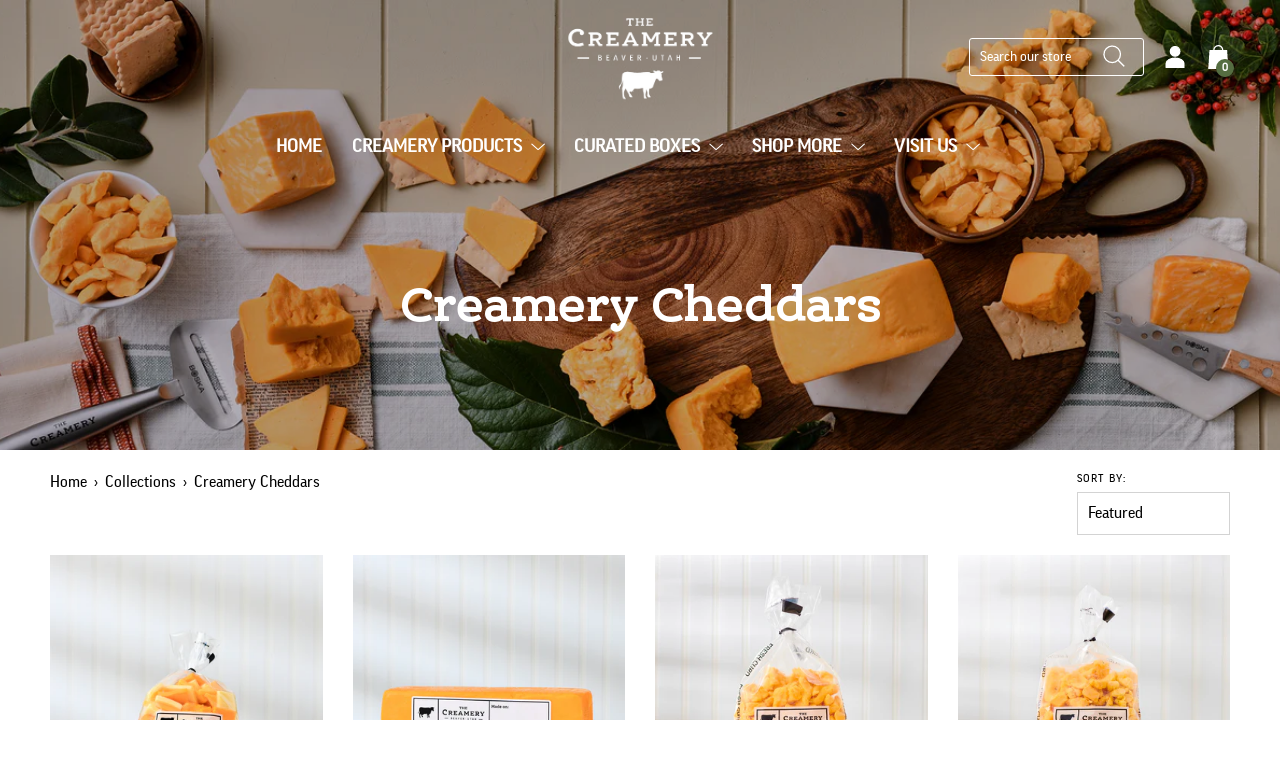

--- FILE ---
content_type: text/html; charset=utf-8
request_url: https://thecreameryutah.com/collections/the-creamery-cheddars
body_size: 74983
content:
<!doctype html>
  <!--[if IE 8]><html class="no-js ie9 lt-ie9" lang="en"> <![endif]-->
  <!--[if IE 9 ]><html class="ie9 no-js"> <![endif]-->
  <!--[if !IE]><!--><html class="not-ie no-js"><!--<![endif]-->
  <head>

    <!-- Human Security -->

   <script src="//client.px-cloud.net/PXo3K2j8rE/main.min.js" async></script>

    <!-- End Human Security -->
    
<meta name="viewport" content="width=device-width, initial-scale=1">

<!-- Hyperspeed:364516 -->
<!-- hs-shared_id:7b71f6a2 -->


<style id='hs-critical-css'>@font-face{font-family:ErnestineOT;src:url(//thecreameryutah.com/cdn/shop/t/10/assets/ErnestineOT.woff2?v=117046515402689451401682365914) format("woff");font-weight:400;font-style:normal;font-display:block}@font-face{font-family:FontFont-Good;src:url(//thecreameryutah.com/cdn/shop/t/10/assets/FontFont-GoodOffcProNews.woff2?v=44983326825886997771682365914) format("woff");font-weight:400;font-style:normal;font-display:block;text-transform:initial}@font-face{font-family:custom-icons;src:url(//thecreameryutah.com/cdn/shop/t/10/assets/custom-icons.eot?soxx27&v=105145768492176485351682365914);src:url(//thecreameryutah.com/cdn/shop/t/10/assets/custom-icons.eot?soxx27&v=105145768492176485351682365914#iefix) format("embedded-opentype"),url(//thecreameryutah.com/cdn/shop/t/10/assets/custom-icons.ttf?soxx27&v=105531104280739233841682365914) format("truetype"),url(//thecreameryutah.com/cdn/shop/t/10/assets/custom-icons.woff?soxx27&v=67713463087921018711682365914) format("woff"),url(//thecreameryutah.com/cdn/shop/t/10/assets/custom-icons.svg?soxx27&v=123121835392613630221682365914#custom-icons) format("svg");font-weight:400;font-style:normal;font-display:block}.grid--full:after{content:"";display:table;clear:both}.grid--full{list-style:none;padding:0;margin:0 0 0 -30px}@media screen and (max-width:1024px){#shopify-section-sticky-footer{display:block;position:fixed;bottom:0;left:0;width:100%;background-color:#fff;z-index:1001;padding:10px;box-shadow:0 4px 7px 5px #8080805e;height:100px}#shopify-section-sticky-footer ul.footer_nav-main-links{display:flex;list-style:none;margin:0}#shopify-section-sticky-footer ul.footer_nav-main-links li[footer_nav-link]{width:20%;padding:0 5px}#shopify-section-sticky-footer span{display:block;text-align:center;line-height:12px;font-size:12px;padding-top:10px;color:#000}#shopify-section-sticky-footer .footer_nav-icon{display:flex;align-items:center;justify-content:center;margin:auto;height:40px}#shopify-section-sticky-footer .footer_nav-icon svg{width:40px;height:40px;fill:#000}#shopify-section-sticky-footer li[footer_nav-link].active>.footer_nav-link span{color:#556d41}#shopify-section-sticky-footer li[footer_nav-link].active>.footer_nav-link svg{fill:#556d41}#shopify-section-sticky-footer .footer_nav-link{display:block}}.footer_nav-main-links .footer_nav-title,.site-nav .site-nav__link{font-weight:700;text-transform:uppercase}[class*=" custom-icon-"]:before,[class^=custom-icon-]:before{font-family:custom-icons!important;font-style:normal!important;font-weight:400!important;font-variant:normal!important;text-transform:none!important;speak:none;line-height:1;-webkit-font-smoothing:antialiased;-moz-osx-font-smoothing:grayscale}.custom-icon-arrow-right:before{content:"\e905";font-weight:bolder!important}.custom-icon-x:before{content:"i"}.custom-icon-hamburger:before{content:"k"}.custom-icon-minus:before{content:"\e901"}.custom-icon-plus:before{content:"\e900"}*,:after,:before,input{box-sizing:border-box}body,html{padding:0;margin:0}input{background:0 0}header,main,section{display:block}input[type=search]::-webkit-search-cancel-button,input[type=search]::-webkit-search-decoration{-webkit-appearance:none}.grid--full:after,.grid:after{content:"";display:table;clear:both}.grid,.grid--full{list-style:none;padding:0;margin:0 0 0 -30px}.grid__item{box-sizing:border-box;float:left;min-height:1px;padding-left:30px;vertical-align:top;width:100%}.grid--full{margin-left:0}.grid--full>.grid__item{padding-left:0}.one-whole{width:100%}.text-center{text-align:center!important}@media only screen and (max-width:479px){.small--one-half{width:50%}}@media only screen and (min-width:480px) and (max-width:767px){.medium--one-half{width:50%}}@media only screen and (min-width:768px){.large--one-quarter{width:25%}.large--text-right{text-align:right!important}.large--left{float:left!important}.product-grid-item.large--one-quarter:nth-child(4n+1){clear:both}}@media only screen and (min-width:1024px){.largest--one-third{width:33.333%}.largest--hide{display:none!important}}body,html{background-color:#fff}.skip-link{position:absolute!important;overflow:hidden;clip:rect(0 0 0 0);height:1px;width:1px;margin:-1px;padding:0;border:0}.wrapper{max-width:100%;margin:0 auto;padding:0 25px}.wrapper:after{content:"";display:table;clear:both}@media screen and (min-width:480px){.wrapper{padding:0 50px}}.wrapper--small{max-width:840px}.main-content{display:block;padding-top:50px}.has-transparent-header .main-content{padding-top:0}@media screen and (max-width:767px){.wrapper--small{max-width:100%}.main-content{padding-top:25px}}.template-collection .main-content{padding-top:0;padding-bottom:50px}body,input,select{font-size:16px;line-height:1.6;color:#000;font-family:FontFont-Good;font-weight:400;font-style:normal;-webkit-font-smoothing:antialiased;-webkit-text-size-adjust:100%;border-radius:0}.h3,h1,h3,h5{display:block;font-family:ErnestineOT;font-weight:700;font-style:normal;margin:0 0 .5em;line-height:1.4}h1 a{text-decoration:none;font-weight:inherit}.block-body{position:absolute;height:100%;width:100%;background:#fff;z-index:1000}h1{font-size:36px;color:#000}.h3,h3{font-size:22px;color:#000}h5{font-size:16px;color:#000}.size--48{font-size:48px}@media screen and (max-width:991px){.size--48{font-size:38px}.site-header__logo{position:relative}}@media screen and (max-width:479px){.size--48{font-size:29px}}.text-light{color:#fff}@media screen and (min-width:768px){.section-header__title{margin-bottom:20px}}a{color:#000;text-decoration:none;background:0 0}h1 a{color:#000}button{overflow:visible}ul{margin:0 0 25px 20px;padding:0}ul ul{margin:4px 0 5px 20px}li{margin-bottom:.25em}img{border:0}svg:not(:root){overflow:hidden}img{max-width:100%}form{margin-bottom:0}button,input,select{padding:0;margin:0}button{background:0 0;border:none}button,input{-webkit-appearance:none;-moz-appearance:none}button{background:0 0;border:none;display:inline-block}input,select{border:1px solid #d3d3d3;max-width:100%;padding:8px 10px;border-radius:0}#collection-sorting input,#collection-sorting select{border:1px solid #d3d3d3}select{-webkit-appearance:none;-moz-appearance:none;appearance:none;background-position:right center;background-repeat:no-repeat;background-position:right 10px center;background-color:transparent;background-size:12px;padding-right:28px;text-indent:.01px;text-overflow:""}option{color:#000;background-color:#fff}select::-ms-expand{display:none}input:-webkit-autofill{-webkit-box-shadow:0 0 0 1000px #fff inset}input{-webkit-appearance:none;border-radius:0}.icon-fallback-text .icon{display:none}.supports-fontface .icon-fallback-text .icon{display:inline-block}.supports-fontface .icon-fallback-text .fallback-text{position:absolute;overflow:hidden;clip:rect(0 0 0 0);height:1px;width:1px;margin:-1px;padding:0;border:0}.pagination__loading{padding-top:40px;display:inline-block;background:url(//thecreameryutah.com/cdn/shop/t/10/assets/loading.svg?v=12949615357343360751682365914) top center no-repeat;background-size:36px 36px}.dots--animated span{animation-name:blink;animation-duration:1.4s;animation-iteration-count:infinite;animation-fill-mode:both}.dots--animated span:nth-child(2){animation-delay:.2s}.dots--animated span:nth-child(3){animation-delay:.4s}@keyframes blink{0%{opacity:.2}20%{opacity:1}to{opacity:.2}}.site-header{width:100%;background-color:#0000;-webkit-overflow-scrolling:touch;will-change:transform}.site-header .grid--table{display:flex;flex-wrap:wrap;align-items:center;width:100%;min-height:60px;height:100%}.site-header .grid--table>.grid__item{float:none;display:block}.site-header .grid--table{padding:10px 0}.site-header h1{line-height:100%}.site-header__container{height:100%;will-change:initial!important}.site-header__container>.wrapper{position:relative;z-index:2;max-height:100%}.mobile-toggle-menu{display:flex;align-items:center;justify-content:center}@media screen and (max-width:1023px){.mobile-toggle-menu>*{padding:6px 10px;vertical-align:middle}}@media screen and (max-width:768px){.site-header__container>.wrapper{padding:0 10px}.mobile-toggle-menu>*{padding:0}}#shopify-section-header{position:relative;width:100%;left:0;right:0;z-index:999}#shopify-section-header.fixed{position:absolute}.site-header__logo{position:relative;z-index:5;text-align:left;max-width:100%;display:flex;align-items:center;line-height:100%;color:#000;margin:0}.site-header__logo a{color:inherit;font-size:18px}@media screen and (min-width:768px){.site-header__logo{text-align:left;margin-top:5px;margin-bottom:5px}[data-nav-position=center]:not(.site-header--force-nav-right) .site-nav__item:not(.site-nav__item--icon){margin-left:15px;margin-right:15px}}.site-header__logo a{text-decoration:none;animation:none;-webkit-mask-image:none;-webkit-mask-size:auto}.site-header__logo img{display:block;height:auto;margin:0 auto;object-fit:contain;object-position:left}.site-header__logo-link{margin:0;position:relative;display:block;line-height:1;font-family:ErnestineOT;font-weight:700;font-style:normal}@media screen and (max-width:1024px){.site-header__logo-link{margin-right:10px}#NavStandard{display:none!important}}.site-header__logo-link{display:none}.supports-js .has-transparent-header .site-header:not(.has-scrolled){background:#0000}.supports-js .has-transparent-header .site-header:not(.has-scrolled) .custom-icon-hamburger,.supports-js .has-transparent-header .site-header:not(.has-scrolled) .drawer-nav__has-sublist>a,.supports-js .has-transparent-header .site-header:not(.has-scrolled) .drawer-nav__toggle .custom-icon-arrow-right,.supports-js .has-transparent-header .site-header:not(.has-scrolled) .site-header__cart-toggle,.supports-js .has-transparent-header .site-header:not(.has-scrolled) .site-header__logo a,.supports-js .has-transparent-header .site-header:not(.has-scrolled) .site-nav__item>a,.supports-js .has-transparent-header .site-header:not(.has-scrolled) img{color:#fff}.supports-js .has-transparent-header .site-header:not(.has-scrolled) .site-nav__item .icon--search g,.supports-js .has-transparent-header .site-header:not(.has-scrolled) .site-nav__item .icon--user g{stroke:#fff}.supports-js .has-transparent-header .site-header:not(.has-scrolled) .site-nav__item .icon--cart path{fill:#fff}.supports-js .has-transparent-header .nav-search{color:#000}.supports-js .has-transparent-header .nav-search:before{background-color:#0000}.supports-js .has-transparent-header .nav-search__input{color:#000}@media screen and (min-width:1024px){.supports-js .has-transparent-header .nav-search__input{border-color:#000}}.supports-js .has-transparent-header .nav-search__input::-webkit-input-placeholder{color:#000}.supports-js .has-transparent-header .nav-search__input::-moz-placeholder{color:#000}.supports-js .has-transparent-header .nav-search__input:-ms-input-placeholder{color:#000}.supports-js .has-transparent-header .nav-search__input:-moz-placeholder{color:#000}.supports-js .has-transparent-header .nav-search__submit svg{stroke:#fff}.supports-js .has-transparent-header .nav-search__close path{fill:#000}.supports-js .has-transparent-header .results{color:#000}.supports-js .has-transparent-header .site-header__logo-link--other{display:none}.supports-js .has-transparent-header .site-header__logo-link--home{display:block}.site-header__cart-toggle{display:inline-block;position:relative;vertical-align:middle;color:#000;margin:0;font-size:15px}@media screen and (max-width:1023px){.site-header__cart-toggle{margin-right:-10px}}.site-nav{font-size:18px;margin:0 0 0 -25px;list-style:none;display:flex;align-items:center;justify-content:flex-end}.large--text-right .site-nav{justify-content:flex-end}#AccessibleNav{justify-content:center}#siteLogo .mobile-toggle-menu{justify-content:flex-start}.site-nav__item{position:relative;display:flex;align-items:center;margin:0 20px 0 0;padding:0}@media screen and (max-width:1024px){html.supports-js .site-header .search-form{width:calc(100% - 100px)}#siteLogo{display:none}#NavStandard-bottom{display:none}.site-nav__item{margin:0 10px 0 0}#CartDrawer{padding-bottom:120px}}.site-nav__item:last-child{margin-right:0}.site-nav__item li{display:block}.site-nav__item .custom-icon-hamburger{color:#000}.site-nav__item .custom-icon-arrow-right{display:block;color:#000;-moz-transform:rotate(90deg);-o-transform:rotate(90deg);-ms-transform:rotate(90deg);-webkit-transform:rotate(90deg);transform:rotate(90deg)}.site-nav__item .icon{width:22px;height:22px}.site-nav__item .icon--search g,.site-nav__item .icon--user g{stroke:#000}.site-nav__item .icon--cart{height:24px;width:24px}.site-nav__item .icon--cart path{fill:#000}.site-nav__item--icon{margin-right:20px}.site-nav__item--compress{margin-right:0}.site-nav__item--has-dropdown{padding-bottom:15px;margin-bottom:-15px}.site-nav__item--icon a{height:24px;display:flex;align-items:center}@media screen and (max-width:991px){.site-nav__item--icon{display:none}}.site-nav__icons{position:relative;display:inline-block;vertical-align:middle;margin:0;padding:0}.site-nav__icons>ul{display:flex;align-items:center;margin:-2px 0 0}.site-nav__icons>ul li:last-child{padding-right:0}#CartCount{bottom:-8px;position:absolute;left:10px;max-width:55px;white-space:nowrap;overflow:hidden;text-overflow:ellipsis;display:block;text-align:center;font-style:normal;color:#fff;font-weight:700;text-transform:none;background:#556d41;border-radius:50%;min-width:18px;height:18px;padding:0 3px;font-size:11px;line-height:18px;display:inline-block;vertical-align:top}.inline-parenthesis{display:inline-block}.drawer-nav__toggle{display:inline-block;width:22px;height:22px;vertical-align:middle;padding:0 0 0 10px}.drawer-nav__toggle .custom-icon-arrow-right:before{vertical-align:bottom}.site-nav__link{font-size:18px;display:block;text-decoration:none;padding:0;white-space:nowrap;color:#000}@media screen and (max-width:768px){.site-nav__link{padding:15px 20px}}@media screen and (max-width:479px){.site-nav__link{padding:0}}.custom-icon-hamburger{width:22px;height:22px;font-size:22px;line-height:22px;float:right;color:#000}.site-nav__dropdown{display:none;background:#fff;position:absolute;top:100%;left:0;margin:0;border-radius:3px;border:1px solid #4d4d4d;text-align:left}.site-nav__dropdown a{color:#000;padding:8px 15px}.site-nav__dropdown li{position:relative;border-bottom:1px solid #ccc}.site-nav__dropdown li:last-of-type{border-bottom:none}.site-nav__item--compress{display:none;align-items:center;justify-content:flex-end}.site-nav__item--compress .site-header__cart-toggle{margin-right:-10px}.site-nav__item--compress a,.site-nav__item--compress button{padding:6px 10px}.drawer-nav__has-sublist{display:inline-block;vertical-align:middle}.site-nav__links--default{position:relative}.mobile-nav{margin:-9px 0 0}.mobile-nav__item{position:relative;display:block;padding-bottom:5px;margin-bottom:7px}.mobile-nav>.mobile-nav__item{background-color:#fff}.mobile-nav>.mobile-nav__item:last-child:after{display:none}.mobile-nav__item--small{font-size:15px;margin-bottom:0}.mobile-nav__item a{display:block}.mobile-nav__item a,.mobile-nav__toggle button{color:#000;text-decoration:none}.mobile-nav__toggle button .icon.icon-minus{display:none}.mobile-nav__item--active{font-weight:inherit}.mobile-nav__has-sublist{width:100%;position:relative}.mobile-nav__has-sublist .mobile-nav__link{display:block}.mobile-nav__link h3{line-height:1;margin:2px 0;font-family:FontFont-Good;font-weight:400;font-style:normal}.mobile-nav__link{padding:5px 25px 5px 0}.mobile-nav__toggle{position:absolute;top:-2px;right:-10px;margin-bottom:0;z-index:auto;color:#000}.mobile-nav__toggle button{width:36px;height:36px;display:flex;align-items:center;justify-content:center}.mobile-nav__toggle .icon{font-size:16px}.mobile-nav__sublist{display:none;overflow:hidden;margin:-3px 0 0 45px;padding:10px 0;-webkit-backface-visibility:hidden;backface-visibility:hidden}.mobile-nav__sublist:last-child{padding-bottom:0}.mobile-nav__sublist h5{font-family:FontFont-Good;font-weight:400;font-style:normal}.mobile-nav__sublist .mobile-nav__item{border:0;margin-bottom:8px;padding-bottom:0}.mobile-nav__sublist .mobile-nav__item:last-child{margin-bottom:0}.mobile-nav__sublist .mobile-nav__item:after{top:0;bottom:auto}.js-drawer-close .custom-icon-x{color:#000}.drawer{will-change:transform;display:none;position:fixed;overflow-y:auto;overflow-x:hidden;top:0;bottom:0;padding:0 25px 25px;max-width:95%;z-index:10;color:#333;background-color:#fff}.drawer a{color:#000}.drawer--left{width:300px;right:-300px;border-right:1px solid #f2f2f2;border-left:2px solid #556d41}.drawer--right{width:300px;right:-300px;border-left:2px solid #556d41}#PageContainer{background:inherit}.is-moved-by-drawer{will-change:transform;will-change:initial}.drawer__header{display:table;height:70px;width:100%}.drawer__close,.drawer__title{display:table-cell;vertical-align:middle}.drawer__title{width:100%}.drawer__close{width:1%;text-align:center;font-size:1.125em}.drawer__close button{position:relative;right:-20px;height:100%;padding:0 20px;color:inherit}.drawer__close button .custom-icon-x{font-size:20px;vertical-align:bottom}.cart-drawer-spacer-line{border-bottom:2px solid #556d41;clear:both;display:block;width:100%;margin-bottom:25px}#NavDrawer button{float:right;z-index:1000}.nav-search{position:fixed;top:0;left:0;right:0;height:100vh;z-index:2;padding-top:72px;box-sizing:content-box;opacity:0;visibility:hidden;box-shadow:0 2px 5px #0000001a;will-change:initial;color:#000;background-color:#fff}.nav-search .search-form{position:relative;width:100%;max-width:100%;margin:calc(50vh - 85px) auto 50px}@media screen and (max-width:1023px){.nav-search{display:none!important;visibility:hidden}}.nav-search:before{content:"";position:absolute;top:0;left:0;bottom:0;right:0;background:#0000;z-index:-1}.nav-search .pagination__loading{margin:20px 0;display:block;text-align:center;visibility:hidden;opacity:0}.nav-search__scroller{max-height:calc(100vh - 60px);overflow-x:hidden;overflow-y:scroll}.nav-search__input-group{position:relative;height:40px;margin:120px auto 0;width:90%}@media screen and (min-width:1024px){.nav-search__input-group{margin:0 auto;width:100%;height:50px}}.nav-search__input{height:100%;line-height:normal;padding:0 30px 0 0;width:100%;border:0;border-radius:0;text-align:left;-webkit-appearance:none;box-sizing:border-box;color:#000}@media screen and (min-width:1024px){.nav-search__input{padding-right:40px;height:100%;box-sizing:border-box;box-shadow:none;border-bottom:2px solid #000;outline:0;font-size:24px;font-weight:300}}.nav-search__input::-webkit-input-placeholder{color:#000}.nav-search__input::-moz-placeholder{color:#000}.nav-search__input:-ms-input-placeholder{color:#000}.nav-search__input:-moz-placeholder{color:#000}.nav-search__close-container{position:absolute;top:0;left:0;width:100%;height:72px;padding-top:28px;z-index:2;overflow-x:hidden;overflow-y:scroll}.nav-search__close{position:relative;float:right;margin-right:40px;width:44px;height:44px;display:flex;align-items:center;background:#0000}.nav-search__close path{fill:#000}.nav-search__submit{display:block;position:absolute;top:0;right:0;height:100%;display:flex;align-items:center}.nav-search__submit svg{width:25px;height:25px;stroke:#000}.nav-search__submit svg g{stroke:inherit}.results{margin-top:44px;color:#000}.grid__image{position:relative;display:block;overflow:hidden;margin:0 auto 25px}.grid__image img{display:block;margin:0 auto}.breadcrumbs{margin:25px 0}.breadcrumbs a,.breadcrumbs span{display:inline-block;padding:0 7px 0 0}.breadcrumbs a:first-child{padding-left:0}#CartContainer{color:#000}#CartDrawer .custom-icon-x{color:#000!important}#CartDrawer{z-index:900}.collection-header{z-index:500;width:100%}.collection-title{margin-bottom:10px;z-index:500}.banner{position:relative;overflow:hidden}.banner .collection-header{position:relative;background-color:transparent;z-index:1;margin:0}.banner .collection-title{color:inherit}.banner-inner{display:flex;align-items:center;justify-content:center}.banner-inner:after{content:"";position:absolute;top:0;right:0;bottom:0;left:0;background:#000}.banner--text-center{text-align:center}.banner-img{position:absolute;top:0;right:0;bottom:0;left:0;overflow:hidden;background-position:center center;background-repeat:no-repeat;background-size:cover}.banner-content{width:100%}.banner--extra_small{height:450px}.product-grid-item{position:relative}@media only screen and (max-width:767px) and (min-width:481px){.product-grid-item.medium--one-half:nth-child(odd){clear:both}}button::-moz-focus-inner{padding:0;border:0}.product-grid-item .product__media{display:block;position:relative;width:100%;height:0;padding-top:100%;background-size:cover;background-repeat:no-repeat;background-position:center center;background-color:#fff}#collection-sorting .form-horizontal{float:right;padding:20px 0}#collection-sorting label{display:block;text-transform:uppercase;letter-spacing:.1em;margin-bottom:5px;font-size:11px}#collection-sorting:after{content:"";display:table;clear:both;line-height:0}.collection-section{position:relative}.collection__wrapper:after{content:"";display:table;clear:both;line-height:0;height:0}.collection__products{position:relative}.collection__products .breadcrumbs{float:left;margin:20px 0}.collection__products .sort-me{z-index:2}.collection__products:before{content:"";position:fixed;top:0;right:0;left:0;z-index:300;opacity:0;visibility:hidden;display:block;width:100%;height:100%;background:url(//thecreameryutah.com/cdn/shop/t/10/assets/loading.svg?v=12949615357343360751682365914) center center no-repeat #ffffffa6;background-size:64px auto}@media screen and (max-width:991px){.product-grid-item{padding-bottom:25px;padding-top:25px}h1{font-size:28px}.h3,h3{font-size:22px}h5{font-size:16px}}@media screen and (max-width:767px){#collection-sorting{text-align:center}#collection-sorting .form-horizontal{float:none;display:inline-block}.collection__products .breadcrumbs{float:none;text-align:center}.site-header__logo img{max-width:100%!important}}.supports-js .lazyload{background-image:url(//thecreameryutah.com/cdn/shop/t/10/assets/loading.svg?v=12949615357343360751682365914);background-size:32px 32px;background-repeat:no-repeat;background-position:center center}#shopify-section-sticky-footer{display:none}html.supports-js form.search-form{width:100%;padding:0}@media screen and (max-width:1024px){html{padding-bottom:100px!important}#shopify-section-sticky-footer{display:block;position:fixed;bottom:0;left:0;width:100%;background-color:#fff;z-index:1001;padding:10px;box-shadow:0 4px 7px 5px #8080805e;height:100px}#shopify-section-sticky-footer ul.footer_nav-main-links{display:flex;list-style:none;margin:0}#shopify-section-sticky-footer ul.footer_nav-main-links li[footer_nav-link]{width:20%;padding:0 5px}#shopify-section-sticky-footer span{display:block;text-align:center;line-height:12px;font-size:12px;padding-top:10px;color:#000}#shopify-section-sticky-footer .footer_nav-icon{display:flex;align-items:center;justify-content:center;margin:auto;height:40px}#shopify-section-sticky-footer .footer_nav-icon svg{width:40px;height:40px;fill:#000}#shopify-section-sticky-footer li[footer_nav-link].active>.footer_nav-link span{color:#556d41}#shopify-section-sticky-footer li[footer_nav-link].active>.footer_nav-link svg{fill:#556d41}#shopify-section-sticky-footer .footer_nav-link{display:block}#shopify-section-sticky-footer .footer_subnav__links{position:fixed;left:0;width:100%;z-index:-1;bottom:-100%;background-color:#fff}#shopify-section-sticky-footer .footer_subnav__links ul{list-style:none;margin:0}#shopify-section-sticky-footer .footer_subnav__links ul li{margin-bottom:0;border-top:1px solid #ddd}#shopify-section-sticky-footer .footer_subnav__links ul li:last-child{border-bottom:1px solid #ddd}#shopify-section-sticky-footer .footer_subnav__links ul li>span{padding:0;display:flex;align-items:center;width:100%;position:relative}#shopify-section-sticky-footer .footer_subnav__links ul li .footer_subnav__link{display:block;padding:20px;width:100%;text-align:left}html.supports-js form.search-form{padding:0 10px 0 0}}html.supports-js form.search-form .nav-search__input-group{height:38px;margin:0;width:100%}html.supports-js form.search-form .nav-search__submit{right:5px}html.supports-js form.search-form .nav-search__input{border-color:#fff;color:#fff;font-size:14px;padding:10px;border-bottom:1px solid}@media screen and (min-width:1024px){html.supports-js form.search-form .nav-search__input{border:1px solid;border-radius:3px}}html.supports-js form.search-form .nav-search__input::-webkit-input-placeholder{color:#fff}html.supports-js form.search-form .nav-search__input::-moz-placeholder{color:#fff}html.supports-js form.search-form .nav-search__input::-ms-input-placeholder{color:#fff}html.supports-js body:not(.has-scrolled) .icon-black{display:none}.footer_nav-main-links .footer_nav-title,.footer_nav-main-links .footer_subnav__link,.site-nav .site-nav__link{font-weight:700;text-transform:uppercase}#AjaxinateLoop.grid{display:flex;flex-wrap:wrap}@media screen and (max-width:1028px){#sticky_gift_icon.stickyGartRight{right:60px!important;bottom:112px!important}#gift_container{bottom:195px!important;right:50px!important}}:root{--kl-reviews-color-light-gray:#e9e9eb}:root{--swiper-pagination-bottom:0}:root{--atlas-background-main:#faf9f8;--atlas-background-content:#ffffff;--atlas-background-success:#518b22;--atlas-background-error:#be2119;--atlas-text-primary:#1d1e20;--atlas-text-secondary:#4b4d4e;--atlas-text-negative:#be2119;--atlas-text-placeholder:#747576;--atlas-text-primary-inverse:#ffffff;--atlas-primary-color:#3f5260;--atlas-button-primary:#3f5260;--atlas-button-disabled-color:grey;--atlas-button-text-disabled-color:lightgrey;--atlas-border-light:rgba(0, 0, 0, 0.05);--atlas-border-focus:#41a1e6;--atlas-border-dark:rgba(0, 0, 0, 0.5);--atlas-input-error:#cc3c28;--atlas-empty-background:rgba(0, 0, 0, 0.05);--atlas-white:#ffffff;--atlas-overlay-light:rgba(0, 0, 0, 0.05);--atlas-overlay-medium:rgba(0, 0, 0, 0.15);--atlas-overlay-medium-heavy:rgba(0, 0, 0, 0.2);--atlas-overlay-heavy:rgba(0, 0, 0, 0.5);--atlas-focus-outline-color:rgba(65, 161, 230, 0.2);--atlas-text-selection:rgba(150, 180, 255, 0.5);--atlas-font-family:system-ui,-apple-system,BlinkMacSystemFont,"Segoe UI","Roboto","Oxygen","Ubuntu","Cantarell","Fira Sans","Droid Sans","Helvetica Neue",Arial,sans-serif;--atlas-font-family-mono:ui-monospace,Menlo,Monaco,"Cascadia Mono","Roboto Mono","Oxygen Mono","Ubuntu Monospace","Cantarell","Source Code Pro","Fira Mono","Droid Sans Mono",Verdana,monospace;--atlas-font-size-tiny:12px;--atlas-margin-tiny:4px;--atlas-line-height-tiny:16px;--atlas-font-size-small:14px;--atlas-line-height-small:20px;--atlas-margin-small:8px;--atlas-font-size-normal:16px;--atlas-line-height-normal:24px;--atlas-margin-normal:8px;--atlas-font-size-large:18px;--atlas-line-height-large:28px;--atlas-margin-large:10px;--atlas-font-weight-normal:400;--atlas-font-weight-bold:bolder;--atlas-heading-font-family:system-ui,-apple-system,BlinkMacSystemFont,"Segoe UI","Roboto","Oxygen","Ubuntu","Cantarell","Fira Sans","Droid Sans","Helvetica Neue",Arial,sans-serif;--atlas-heading-text-primary:#1d1e20;--atlas-heading-text-secondary:#4b4d4e;--atlas-heading-text-negative:#be2119;--atlas-font-size-display:40px;--atlas-line-height-display:52px;--atlas-margin-display:24px;--atlas-font-size-h1:40px;--atlas-line-height-h1:48px;--atlas-margin-h1:24px;--atlas-font-size-h2:32px;--atlas-line-height-h2:40px;--atlas-margin-h2:24px;--atlas-font-size-h3:24px;--atlas-line-height-h3:32px;--atlas-margin-h3:12px;--atlas-font-size-h4:18px;--atlas-line-height-h4:24px;--atlas-margin-h4:12px;--atlas-font-weight-heading:500;--atlas-font-weight-heading-bold:bolder;--atlas-shadow-medium:0px 8px 16px 0px rgba(55, 63, 71, 0.2);--atlas-button-border-radius:8px;--atlas-button-border-radius-small:8px;--atlas-button-border-radius-normal:8px;--atlas-button-padding-normal:7px 12px;--atlas-button-padding-small:5px 12px;--atlas-button-font-weight:500;--atlas-button-icon-size-tiny:12px;--atlas-button-icon-size-small:32px;--atlas-button-icon-size-normal:40px;--atlas-button-text-transform:none;--atlas-input-border-radius-normal:8px;--atlas-input-border-radius-small:8px;--atlas-input-padding:7px 12px;--atlas-input-background-disabled:#d3d3d3;--atlas-range-input-background:var(--atlas-overlay-light);--atlas-range-input-thumb-background:var(--atlas-white);--atlas-range-input-thumb-border:2px solid var(--atlas-overlay-medium);--atlas-range-input-thumb-size:24px;--atlas-chat-input-padding:16px 48px 16px 12px;--atlas-chat-bubble-text-primary:#322e2f;--atlas-chat-bubble-background:#f2f2f2;--atlas-chat-bubble-display-name:#797979;--atlas-select-panel-shadow:0px 8px 16px 0px rgba(55, 63, 71, 0.2);--atlas-drawer-border-radius:24px;--atlas-toast-border-radius:12px;--atlas-toast-border-radius-redesign:4px;--atlas-message-border-radius:12px;--atlas-card-border-radius-small:12px;--atlas-card-border-radius-normal:24px;--atlas-card-shadow:0px 2px 8px 0px rgba(55, 63, 71, 0.08),0px 1px 2px 0px rgba(55, 63, 71, 0.12);--atlas-tabs-border-radius:12px;--atlas-loading-spinner-overlay-color:rgba(0, 0, 0, 0.5);--atlas-loading-spinner-size-small:16px;--atlas-loading-spinner-size-medium:20px;--atlas-loading-spinner-size-large:24px;--atlas-loading-spinner-size-jumbo:32px;--atlas-loading-skeleton-color:rgba(0, 0, 0, 0.05);--atlas-loading-skeleton-highlight-color:rgba(0, 0, 0, 0.02);--atlas-thumbnail-border-radius:12px;--atlas-loyalty-border-radius:4px;--atlas-space-tiny:4px;--atlas-space-mini:8px;--atlas-space-small:12px;--atlas-space-medium:16px;--atlas-space-large:20px;--atlas-space-jumbo:24px;--atlas-space-huge:32px;--atlas-space-enormous:40px;--atlas-icon-size-mini:16px;--atlas-icon-size-small:20px;--atlas-icon-size-medium:24px;--atlas-icon-size-large:32px;--atlas-icon-size-jumbo:40px;--atlas-chip-border-radius:4px;--atlas-chip-padding:4px}.site-header__logo img{width:150px}.banner-inner::after{opacity:.2}#gift_container,#gift_container .giftContainerContent{all:unset}#sticky_gift_icon.stickyGartRight{right:20px;bottom:20px}#sticky_gift_icon{position:fixed;bottom:200px;right:15px;z-index:9999}#sticky_gift_icon a{text-decoration:none;font-size:20px;color:#34495e}#sticky_gift_icon span{display:block;-webkit-border-radius:40px;-moz-border-radius:40px;border-radius:40px;background-color:rgba(255,255,255,.9);-webkit-box-shadow:1px 1px 5px grey;-moz-box-shadow:1px 1px 5px grey;box-shadow:1px 1px 5px grey;padding:10px;width:40px;height:40px;margin:0 auto;line-height:40px!important;text-align:center;text-align:-moz-center;text-align:-webkit-center;position:relative;box-sizing:content-box!important;z-index:1}#sticky_gift_icon mark{-webkit-border-radius:20px;-moz-border-radius:20px;border-radius:20px;border:2px solid #fff;width:20px;height:20px;background-color:#ff6b6b;position:absolute;top:-5px;left:-10px;font-size:10px;line-height:20px;font-family:Roboto,sans-serif;color:#fff;font-weight:700;box-sizing:content-box!important}#sticky_gift_icon svg.showGifts{height:30px;width:30px;margin-top:3px;vertical-align:inherit}#sticky_gift_icon svg.hideGifts{height:25px;width:25px;margin-top:8px;display:none;vertical-align:inherit}#gift_container{color:#000;position:fixed;z-index:9999999;bottom:95px;right:20px;max-height:80%;overflow-y:scroll;overflow-x:hidden;-webkit-box-shadow:rgba(0,0,0,.16) 0 5px 40px,#000 0 5px 0 0 inset!important;-moz-box-shadow:rgba(0,0,0,.16) 0 5px 40px,#000 0 5px 0 0 inset!important;box-shadow:rgba(0,0,0,.16) 0 5px 40px,#000 0 5px 0 0 inset!important;-moz-border-radius:8px;-webkit-border-radius:8px;border-radius:8px;font-size:13px;font-family:-apple-system,BlinkMacSystemFont,'Segoe UI',Roboto,Oxygen,Ubuntu,Cantarell,'Open Sans','Helvetica Neue',sans-serif}#gift_container .giftContainerContent{float:right;background:#fff;width:320px;position:relative;padding:10px 10px 0;display:none}#gift_container .giftContainerContent:after{bottom:100%;left:89%;border:solid transparent;content:" ";height:0;width:0;position:absolute;border-bottom-color:#fff;border-width:8px;margin-left:-8px}#gift_container #overlaySection{display:none;width:100%;height:100%;position:absolute;top:0;left:0;background:#fff;opacity:.6;z-index:99}.svgTextValue{display:inline-block;position:absolute;top:50%;-webkit-transform:translateY(-50%);transform:translateY(-50%);left:0;right:0;margin:auto;text-align:center;color:#000}</style>


<script>window.HS_JS_OVERRIDES = [{"load_method":"ON_ACTION","match":"\/checkouts\/internal\/preloads.js","pages":null,"match_type":"SMART_DEFER_JS","extension_id":null,"file_name":null},{"load_method":"ON_ACTION","match":"shopifycloud\/portable-wallets","pages":null,"match_type":"SMART_DEFER_JS","extension_id":null,"file_name":null},{"load_method":"ON_ACTION","match":"static.klaviyo.com","pages":null,"match_type":"SMART_DEFER_JS","extension_id":null,"file_name":null},{"load_method":"ON_ACTION","match":"cdn.giftship.app\/build\/storefront\/giftship.js","pages":null,"match_type":"SMART_DEFER_JS","extension_id":null,"file_name":null},{"load_method":"ON_ACTION","match":"facebook.net","pages":null,"match_type":"SMART_DEFER_JS","extension_id":null,"file_name":null},{"load_method":"ON_ACTION","match":"shopifycloud\/web-pixels-manager","pages":null,"match_type":"SMART_DEFER_JS","extension_id":null,"file_name":null},{"load_method":"ON_ACTION","match":"googletagmanager","pages":null,"match_type":"SMART_DEFER_JS","extension_id":null,"file_name":null},{"load_method":"ON_ACTION","match":"trekkie.load","pages":null,"match_type":"SMART_DEFER_JS","extension_id":null,"file_name":null},{"load_method":"ON_ACTION","match":"connect.facebook.net","pages":null,"match_type":"SMART_DEFER_JS","extension_id":null,"file_name":null},{"load_method":"ON_ACTION","match":"clarity.ms","pages":null,"match_type":"SMART_DEFER_JS","extension_id":null,"file_name":null},{"load_method":"ON_ACTION","match":"019bdad8-2526-73a6-9bb8-a854b22ffd6f\/main_v6.js","pages":["HOME","COLLECTIONS","PRODUCT","CART","OTHER"],"match_type":"APP_EMBED_JS","extension_id":"019bdad8-2526-73a6-9bb8-a854b22ffd6f","file_name":"main_v6.js"},{"load_method":"ON_ACTION","match":"019bfef9-e3d5-72f2-af07-83b88f242b64\/storefront.min.js","pages":["HOME","COLLECTIONS","PRODUCT","CART","OTHER"],"match_type":"APP_EMBED_JS","extension_id":"019bfef9-e3d5-72f2-af07-83b88f242b64","file_name":"storefront.min.js"}];</script>
<script>!function(e,t){if("object"==typeof exports&&"object"==typeof module)module.exports=t();else if("function"==typeof define&&define.amd)define([],t);else{var n=t();for(var o in n)("object"==typeof exports?exports:e)[o]=n[o]}}(self,(()=>(()=>{"use strict";var e={};(e=>{"undefined"!=typeof Symbol&&Symbol.toStringTag&&Object.defineProperty(e,Symbol.toStringTag,{value:"Module"}),Object.defineProperty(e,"__esModule",{value:!0})})(e);const t="hyperscript/defer-load",n="ON_ACTION",o=["window.Station.Apps.Tabs",".replace('no-js', 'js')","onLoadStylesheet()","window.onpageshow","spratlyThemeSettings","lazysizes","window.MinimogSettings","onloadt4relcss","asyncLoad","_bstrLocale","window.PandectesSettings","window.Rivo.common","__engine_loaded"],s=window.HS_JS_OVERRIDES||[];function r(e,t){const n=!e||"string"!=typeof e,r=t&&t.hasAttribute("hs-ignore"),i=t&&t.innerHTML,c=t&&"application/ld+json"===t.getAttribute("type")||i&&o.some((e=>t.innerHTML.includes(e)));if(!t&&n||r||c)return null;{const n=s.find((n=>e&&e.includes(n.match)||i&&t.innerHTML.includes(n.match)));return n?function(e,t){let n=t;if(e.cdn){n=`https://cdn.hyperspeed.me/script/${t.replace(/^(http:\/\/|https:\/\/|\/\/)/,"")}`}return{load_method:e.load_method||"default",src:n}}(n,e):null}}window.HS_LOAD_ON_ACTION_SCRIPTS=window.HS_LOAD_ON_ACTION_SCRIPTS||[];const i=document.createElement,c={src:Object.getOwnPropertyDescriptor(HTMLScriptElement.prototype,"src"),type:Object.getOwnPropertyDescriptor(HTMLScriptElement.prototype,"type")},l=HTMLScriptElement.prototype.setAttribute,p=Symbol("hs-setting");function d(e,n){window.HS_LOAD_ON_ACTION_SCRIPTS.push([e,n]),e.type=t;const o=function(n){e.getAttribute("type")===t&&n.preventDefault(),e.removeEventListener("beforescriptexecute",o)};e.addEventListener("beforescriptexecute",o)}return document.createElement=function(...e){if("script"!==e[0].toLowerCase()||window.hsUnblocked)return i.apply(document,e);const o=i.apply(document,e);try{Object.defineProperties(o,{src:{...c.src,set(e){if(this[p])c.src.set.call(this,e);else{this[p]=!0;try{const o=r(e,null),s=o&&o.load_method===n,i=o?o.src:e;s&&c.type.set.call(this,t),c.src.set.call(this,i)}finally{this[p]=!1}}}},type:{...c.type,set(e){if(this[p])return void c.type.set.call(this,e);const s=r(o.src,null),i=s&&s.load_method===n;c.type.set.call(this,i?t:e)}}}),o.setAttribute=function(e,t){if("src"===e||"type"===e){if(this[p])return void c[e].set.call(this,t);this[p]=!0;try{this[e]=t}finally{this[p]=!1}}else l.call(this,e,t)}}catch(e){console.warn("HyperScripts: unable to prevent script execution for script src ",o.src,".\n",'A likely cause would be because you are using a third-party browser extension that monkey patches the "document.createElement" function.')}return o},window.hsScriptObserver=new MutationObserver((e=>{for(let o=0;o<e.length;o++){const{addedNodes:s}=e[o];for(let e=0;e<s.length;e++){const o=s[e];if(1===o.nodeType&&"SCRIPT"===o.tagName)if(o.type===t)d(o,null);else{const e=r(o.src,o);e&&e.load_method===n&&d(o,o.type===t?null:o.type)}}}})),window.hsScriptObserver.observe(document.documentElement,{childList:!0,subtree:!0}),e})()));</script>


<!-- Third party app optimization -->
<!-- Is an app not updating? Just click Rebuild Cache in Hyperspeed. -->
<!-- Or, stop deferring the app by clicking View Details on App Optimization in your Theme Optimization settings. -->
<script hs-ignore>(function(){var hsUrls=[{"load_method":"ON_ACTION","original_url":"https:\/\/chimpstatic.com\/mcjs-connected\/js\/users\/ac03d2dcf45c5024289a8a494\/fa4768caa591cbfd3e6e093b7.js?shop=dfa-the-creamery.myshopify.com","pages":["HOME","COLLECTIONS","PRODUCT","CART","OTHER"]},{"load_method":"ON_ACTION","original_url":"\/\/www.powr.io\/powr.js?powr-token=dfa-the-creamery.myshopify.com\u0026external-type=shopify\u0026shop=dfa-the-creamery.myshopify.com","pages":["HOME","COLLECTIONS","PRODUCT","CART","OTHER"]},{"load_method":"ON_ACTION","original_url":"https:\/\/cdn.giftship.app\/build\/storefront\/giftship.js?shop=dfa-the-creamery.myshopify.com","pages":["HOME","COLLECTIONS","PRODUCT","CART","OTHER"]}];var insertBeforeBackup=Node.prototype.insertBefore;var currentPageType=getPageType();function getPageType(){var currentPage="collection";if(currentPage==='index'){return'HOME';}else if(currentPage==='collection'){return'COLLECTIONS';}else if(currentPage==='product'){return'PRODUCT';}else if(currentPage==='cart'){return'CART';}else{return'OTHER';}}
function isWhitelistedPage(script){return script.pages.includes(currentPageType);}
function getCachedScriptUrl(url){var result=(hsUrls||[]).find(function(el){var compareUrl=el.original_url;if(url.substring(0,6)==="https:"&&el.original_url.substring(0,2)==="//"){compareUrl="https:"+el.original_url;}
return url==compareUrl;});return result;}
function loadScript(scriptInfo){if(isWhitelistedPage(scriptInfo)){var s=document.createElement('script');s.type='text/javascript';s.async=true;s.src=scriptInfo.original_url;var x=document.getElementsByTagName('script')[0];insertBeforeBackup.apply(x.parentNode,[s,x]);}}
var userEvents={touch:["touchmove","touchend"],mouse:["mousemove","click","keydown","scroll"]};function isTouch(){var touchIdentifiers=" -webkit- -moz- -o- -ms- ".split(" ");if("ontouchstart"in window||window.DocumentTouch&&document instanceof DocumentTouch){return true;}
var query=["(",touchIdentifiers.join("touch-enabled),("),"hsterminal",")"].join("");return window.matchMedia(query).matches;}
var actionEvents=isTouch()?userEvents.touch:userEvents.mouse;function loadOnUserAction(){(hsUrls||[]).filter(function(url){return url.load_method==='ON_ACTION';}).forEach(function(scriptInfo){loadScript(scriptInfo)})
actionEvents.forEach(function(userEvent){document.removeEventListener(userEvent,loadOnUserAction);});}
Node.prototype.insertBefore=function(newNode,refNode){if(newNode.type!=="text/javascript"&&newNode.type!=="application/javascript"&&newNode.type!=="application/ecmascript"){return insertBeforeBackup.apply(this,arguments);}
var scriptInfo=getCachedScriptUrl(newNode.src);if(!scriptInfo){return insertBeforeBackup.apply(this,arguments);}
if(isWhitelistedPage(scriptInfo)&&scriptInfo.load_method!=='ON_ACTION'){var s=document.createElement('script');s.type='text/javascript';s.async=true;s.src=scriptInfo.original_url;insertBeforeBackup.apply(this,[s,refNode]);}}
document.addEventListener("DOMContentLoaded",function(){actionEvents.forEach(function(userEvent){document.addEventListener(userEvent,loadOnUserAction);});});})();</script>

<!-- instant.load -->
<script defer src="//thecreameryutah.com/cdn/shop/t/17/assets/hs-instantload.min.js?v=106803949153345037901753804212"></script>

<!-- defer JS until action -->
<script async src="//thecreameryutah.com/cdn/shop/t/17/assets/hs-script-loader.min.js?v=12968219469015325731753804212"></script>



<style>
    	body > * {
          visibility: hidden;
        }
        header:first-of-type, nav:first-of-type, #shopify-section-header, #shopify-section-announcement, #shopify-section-AnnouncementBar, #shopify-section-announcement-bar, #shopify-section-header-template {
          visibility: visible;
        }
</style>
<script>
      window.addEventListener("DOMContentLoaded", function() {
        document.head.insertAdjacentHTML("beforeend", `<style>body > *{visibility:visible;}</style>`)
      })
</script>
<noscript>
  <style>body > *{visibility:visible;}</style>
</noscript>

    <meta charset="utf-8">
    <meta http-equiv="X-UA-Compatible" content="IE=edge"><link rel="shortcut icon" href="//thecreameryutah.com/cdn/shop/products/cropped-THe-Creamery-Favi_32x32.png?v=1635945577" type="image/png" />
    <title>
    Creamery Cheddars &ndash; The Creamery 
    </title>
    <link rel="canonical" href="https://thecreameryutah.com/collections/the-creamery-cheddars">
    <meta name="viewport" content="width=device-width,initial-scale=1">

    <script>window.performance && window.performance.mark && window.performance.mark('shopify.content_for_header.start');</script><meta name="google-site-verification" content="FpSRa8bHzfkga1nUQyGLA2nA5f1vDHpLiYackix7w_U">
<meta id="shopify-digital-wallet" name="shopify-digital-wallet" content="/50519867545/digital_wallets/dialog">
<meta name="shopify-checkout-api-token" content="11b27e48005056f30b81946081412c4a">
<link rel="alternate" type="application/atom+xml" title="Feed" href="/collections/the-creamery-cheddars.atom" />
<link rel="alternate" type="application/json+oembed" href="https://thecreameryutah.com/collections/the-creamery-cheddars.oembed">
<script async="async" src="/checkouts/internal/preloads.js?locale=en-US"></script>
<link rel="preconnect" href="https://shop.app" crossorigin="anonymous">
<script async="async" src="https://shop.app/checkouts/internal/preloads.js?locale=en-US&shop_id=50519867545" crossorigin="anonymous"></script>
<script id="apple-pay-shop-capabilities" type="application/json">{"shopId":50519867545,"countryCode":"US","currencyCode":"USD","merchantCapabilities":["supports3DS"],"merchantId":"gid:\/\/shopify\/Shop\/50519867545","merchantName":"The Creamery ","requiredBillingContactFields":["postalAddress","email"],"requiredShippingContactFields":["postalAddress","email"],"shippingType":"shipping","supportedNetworks":["visa","masterCard","amex","discover","elo","jcb"],"total":{"type":"pending","label":"The Creamery ","amount":"1.00"},"shopifyPaymentsEnabled":true,"supportsSubscriptions":true}</script>
<script id="shopify-features" type="application/json">{"accessToken":"11b27e48005056f30b81946081412c4a","betas":["rich-media-storefront-analytics"],"domain":"thecreameryutah.com","predictiveSearch":true,"shopId":50519867545,"locale":"en"}</script>
<script>var Shopify = Shopify || {};
Shopify.shop = "dfa-the-creamery.myshopify.com";
Shopify.locale = "en";
Shopify.currency = {"active":"USD","rate":"1.0"};
Shopify.country = "US";
Shopify.theme = {"name":"[Hyperspeed][v2] Palo Alto-v-0.3 - GiftShip EIQ","id":143597109401,"schema_name":"Palo Alto","schema_version":"2.7.2","theme_store_id":null,"role":"main"};
Shopify.theme.handle = "null";
Shopify.theme.style = {"id":null,"handle":null};
Shopify.cdnHost = "thecreameryutah.com/cdn";
Shopify.routes = Shopify.routes || {};
Shopify.routes.root = "/";</script>
<script type="module">!function(o){(o.Shopify=o.Shopify||{}).modules=!0}(window);</script>
<script>!function(o){function n(){var o=[];function n(){o.push(Array.prototype.slice.apply(arguments))}return n.q=o,n}var t=o.Shopify=o.Shopify||{};t.loadFeatures=n(),t.autoloadFeatures=n()}(window);</script>
<script>
  window.ShopifyPay = window.ShopifyPay || {};
  window.ShopifyPay.apiHost = "shop.app\/pay";
  window.ShopifyPay.redirectState = null;
</script>
<script id="shop-js-analytics" type="application/json">{"pageType":"collection"}</script>
<script defer="defer" async type="module" src="//thecreameryutah.com/cdn/shopifycloud/shop-js/modules/v2/client.init-shop-cart-sync_BN7fPSNr.en.esm.js"></script>
<script defer="defer" async type="module" src="//thecreameryutah.com/cdn/shopifycloud/shop-js/modules/v2/chunk.common_Cbph3Kss.esm.js"></script>
<script defer="defer" async type="module" src="//thecreameryutah.com/cdn/shopifycloud/shop-js/modules/v2/chunk.modal_DKumMAJ1.esm.js"></script>
<script type="module">
  await import("//thecreameryutah.com/cdn/shopifycloud/shop-js/modules/v2/client.init-shop-cart-sync_BN7fPSNr.en.esm.js");
await import("//thecreameryutah.com/cdn/shopifycloud/shop-js/modules/v2/chunk.common_Cbph3Kss.esm.js");
await import("//thecreameryutah.com/cdn/shopifycloud/shop-js/modules/v2/chunk.modal_DKumMAJ1.esm.js");

  window.Shopify.SignInWithShop?.initShopCartSync?.({"fedCMEnabled":true,"windoidEnabled":true});

</script>
<script>
  window.Shopify = window.Shopify || {};
  if (!window.Shopify.featureAssets) window.Shopify.featureAssets = {};
  window.Shopify.featureAssets['shop-js'] = {"shop-cart-sync":["modules/v2/client.shop-cart-sync_CJVUk8Jm.en.esm.js","modules/v2/chunk.common_Cbph3Kss.esm.js","modules/v2/chunk.modal_DKumMAJ1.esm.js"],"init-fed-cm":["modules/v2/client.init-fed-cm_7Fvt41F4.en.esm.js","modules/v2/chunk.common_Cbph3Kss.esm.js","modules/v2/chunk.modal_DKumMAJ1.esm.js"],"init-shop-email-lookup-coordinator":["modules/v2/client.init-shop-email-lookup-coordinator_Cc088_bR.en.esm.js","modules/v2/chunk.common_Cbph3Kss.esm.js","modules/v2/chunk.modal_DKumMAJ1.esm.js"],"init-windoid":["modules/v2/client.init-windoid_hPopwJRj.en.esm.js","modules/v2/chunk.common_Cbph3Kss.esm.js","modules/v2/chunk.modal_DKumMAJ1.esm.js"],"shop-button":["modules/v2/client.shop-button_B0jaPSNF.en.esm.js","modules/v2/chunk.common_Cbph3Kss.esm.js","modules/v2/chunk.modal_DKumMAJ1.esm.js"],"shop-cash-offers":["modules/v2/client.shop-cash-offers_DPIskqss.en.esm.js","modules/v2/chunk.common_Cbph3Kss.esm.js","modules/v2/chunk.modal_DKumMAJ1.esm.js"],"shop-toast-manager":["modules/v2/client.shop-toast-manager_CK7RT69O.en.esm.js","modules/v2/chunk.common_Cbph3Kss.esm.js","modules/v2/chunk.modal_DKumMAJ1.esm.js"],"init-shop-cart-sync":["modules/v2/client.init-shop-cart-sync_BN7fPSNr.en.esm.js","modules/v2/chunk.common_Cbph3Kss.esm.js","modules/v2/chunk.modal_DKumMAJ1.esm.js"],"init-customer-accounts-sign-up":["modules/v2/client.init-customer-accounts-sign-up_CfPf4CXf.en.esm.js","modules/v2/client.shop-login-button_DeIztwXF.en.esm.js","modules/v2/chunk.common_Cbph3Kss.esm.js","modules/v2/chunk.modal_DKumMAJ1.esm.js"],"pay-button":["modules/v2/client.pay-button_CgIwFSYN.en.esm.js","modules/v2/chunk.common_Cbph3Kss.esm.js","modules/v2/chunk.modal_DKumMAJ1.esm.js"],"init-customer-accounts":["modules/v2/client.init-customer-accounts_DQ3x16JI.en.esm.js","modules/v2/client.shop-login-button_DeIztwXF.en.esm.js","modules/v2/chunk.common_Cbph3Kss.esm.js","modules/v2/chunk.modal_DKumMAJ1.esm.js"],"avatar":["modules/v2/client.avatar_BTnouDA3.en.esm.js"],"init-shop-for-new-customer-accounts":["modules/v2/client.init-shop-for-new-customer-accounts_CsZy_esa.en.esm.js","modules/v2/client.shop-login-button_DeIztwXF.en.esm.js","modules/v2/chunk.common_Cbph3Kss.esm.js","modules/v2/chunk.modal_DKumMAJ1.esm.js"],"shop-follow-button":["modules/v2/client.shop-follow-button_BRMJjgGd.en.esm.js","modules/v2/chunk.common_Cbph3Kss.esm.js","modules/v2/chunk.modal_DKumMAJ1.esm.js"],"checkout-modal":["modules/v2/client.checkout-modal_B9Drz_yf.en.esm.js","modules/v2/chunk.common_Cbph3Kss.esm.js","modules/v2/chunk.modal_DKumMAJ1.esm.js"],"shop-login-button":["modules/v2/client.shop-login-button_DeIztwXF.en.esm.js","modules/v2/chunk.common_Cbph3Kss.esm.js","modules/v2/chunk.modal_DKumMAJ1.esm.js"],"lead-capture":["modules/v2/client.lead-capture_DXYzFM3R.en.esm.js","modules/v2/chunk.common_Cbph3Kss.esm.js","modules/v2/chunk.modal_DKumMAJ1.esm.js"],"shop-login":["modules/v2/client.shop-login_CA5pJqmO.en.esm.js","modules/v2/chunk.common_Cbph3Kss.esm.js","modules/v2/chunk.modal_DKumMAJ1.esm.js"],"payment-terms":["modules/v2/client.payment-terms_BxzfvcZJ.en.esm.js","modules/v2/chunk.common_Cbph3Kss.esm.js","modules/v2/chunk.modal_DKumMAJ1.esm.js"]};
</script>
<script>(function() {
  var isLoaded = false;
  function asyncLoad() {
    if (isLoaded) return;
    isLoaded = true;
    var urls = ["https:\/\/chimpstatic.com\/mcjs-connected\/js\/users\/ac03d2dcf45c5024289a8a494\/fa4768caa591cbfd3e6e093b7.js?shop=dfa-the-creamery.myshopify.com","\/\/www.powr.io\/powr.js?powr-token=dfa-the-creamery.myshopify.com\u0026external-type=shopify\u0026shop=dfa-the-creamery.myshopify.com","https:\/\/cdn.giftship.app\/build\/storefront\/giftship.js?shop=dfa-the-creamery.myshopify.com"];
    for (var i = 0; i < urls.length; i++) {
      var s = document.createElement('script');
      s.type = 'text/javascript';
      s.async = true;
      s.src = urls[i];
      var x = document.getElementsByTagName('script')[0];
      x.parentNode.insertBefore(s, x);
    }
  };
  if(window.attachEvent) {
    window.attachEvent('onload', asyncLoad);
  } else {
    window.addEventListener('load', asyncLoad, false);
  }
})();</script>
<script id="__st">var __st={"a":50519867545,"offset":-25200,"reqid":"16daa5d4-3d3e-422d-be46-629075bc4f3b-1769899237","pageurl":"thecreameryutah.com\/collections\/the-creamery-cheddars","u":"8d74cf6bfafa","p":"collection","rtyp":"collection","rid":243518767257};</script>
<script>window.ShopifyPaypalV4VisibilityTracking = true;</script>
<script id="captcha-bootstrap">!function(){'use strict';const t='contact',e='account',n='new_comment',o=[[t,t],['blogs',n],['comments',n],[t,'customer']],c=[[e,'customer_login'],[e,'guest_login'],[e,'recover_customer_password'],[e,'create_customer']],r=t=>t.map((([t,e])=>`form[action*='/${t}']:not([data-nocaptcha='true']) input[name='form_type'][value='${e}']`)).join(','),a=t=>()=>t?[...document.querySelectorAll(t)].map((t=>t.form)):[];function s(){const t=[...o],e=r(t);return a(e)}const i='password',u='form_key',d=['recaptcha-v3-token','g-recaptcha-response','h-captcha-response',i],f=()=>{try{return window.sessionStorage}catch{return}},m='__shopify_v',_=t=>t.elements[u];function p(t,e,n=!1){try{const o=window.sessionStorage,c=JSON.parse(o.getItem(e)),{data:r}=function(t){const{data:e,action:n}=t;return t[m]||n?{data:e,action:n}:{data:t,action:n}}(c);for(const[e,n]of Object.entries(r))t.elements[e]&&(t.elements[e].value=n);n&&o.removeItem(e)}catch(o){console.error('form repopulation failed',{error:o})}}const l='form_type',E='cptcha';function T(t){t.dataset[E]=!0}const w=window,h=w.document,L='Shopify',v='ce_forms',y='captcha';let A=!1;((t,e)=>{const n=(g='f06e6c50-85a8-45c8-87d0-21a2b65856fe',I='https://cdn.shopify.com/shopifycloud/storefront-forms-hcaptcha/ce_storefront_forms_captcha_hcaptcha.v1.5.2.iife.js',D={infoText:'Protected by hCaptcha',privacyText:'Privacy',termsText:'Terms'},(t,e,n)=>{const o=w[L][v],c=o.bindForm;if(c)return c(t,g,e,D).then(n);var r;o.q.push([[t,g,e,D],n]),r=I,A||(h.body.append(Object.assign(h.createElement('script'),{id:'captcha-provider',async:!0,src:r})),A=!0)});var g,I,D;w[L]=w[L]||{},w[L][v]=w[L][v]||{},w[L][v].q=[],w[L][y]=w[L][y]||{},w[L][y].protect=function(t,e){n(t,void 0,e),T(t)},Object.freeze(w[L][y]),function(t,e,n,w,h,L){const[v,y,A,g]=function(t,e,n){const i=e?o:[],u=t?c:[],d=[...i,...u],f=r(d),m=r(i),_=r(d.filter((([t,e])=>n.includes(e))));return[a(f),a(m),a(_),s()]}(w,h,L),I=t=>{const e=t.target;return e instanceof HTMLFormElement?e:e&&e.form},D=t=>v().includes(t);t.addEventListener('submit',(t=>{const e=I(t);if(!e)return;const n=D(e)&&!e.dataset.hcaptchaBound&&!e.dataset.recaptchaBound,o=_(e),c=g().includes(e)&&(!o||!o.value);(n||c)&&t.preventDefault(),c&&!n&&(function(t){try{if(!f())return;!function(t){const e=f();if(!e)return;const n=_(t);if(!n)return;const o=n.value;o&&e.removeItem(o)}(t);const e=Array.from(Array(32),(()=>Math.random().toString(36)[2])).join('');!function(t,e){_(t)||t.append(Object.assign(document.createElement('input'),{type:'hidden',name:u})),t.elements[u].value=e}(t,e),function(t,e){const n=f();if(!n)return;const o=[...t.querySelectorAll(`input[type='${i}']`)].map((({name:t})=>t)),c=[...d,...o],r={};for(const[a,s]of new FormData(t).entries())c.includes(a)||(r[a]=s);n.setItem(e,JSON.stringify({[m]:1,action:t.action,data:r}))}(t,e)}catch(e){console.error('failed to persist form',e)}}(e),e.submit())}));const S=(t,e)=>{t&&!t.dataset[E]&&(n(t,e.some((e=>e===t))),T(t))};for(const o of['focusin','change'])t.addEventListener(o,(t=>{const e=I(t);D(e)&&S(e,y())}));const B=e.get('form_key'),M=e.get(l),P=B&&M;t.addEventListener('DOMContentLoaded',(()=>{const t=y();if(P)for(const e of t)e.elements[l].value===M&&p(e,B);[...new Set([...A(),...v().filter((t=>'true'===t.dataset.shopifyCaptcha))])].forEach((e=>S(e,t)))}))}(h,new URLSearchParams(w.location.search),n,t,e,['guest_login'])})(!0,!0)}();</script>
<script integrity="sha256-4kQ18oKyAcykRKYeNunJcIwy7WH5gtpwJnB7kiuLZ1E=" data-source-attribution="shopify.loadfeatures" defer="defer" src="//thecreameryutah.com/cdn/shopifycloud/storefront/assets/storefront/load_feature-a0a9edcb.js" crossorigin="anonymous"></script>
<script crossorigin="anonymous" defer="defer" src="//thecreameryutah.com/cdn/shopifycloud/storefront/assets/shopify_pay/storefront-65b4c6d7.js?v=20250812"></script>
<script data-source-attribution="shopify.dynamic_checkout.dynamic.init">var Shopify=Shopify||{};Shopify.PaymentButton=Shopify.PaymentButton||{isStorefrontPortableWallets:!0,init:function(){window.Shopify.PaymentButton.init=function(){};var t=document.createElement("script");t.src="https://thecreameryutah.com/cdn/shopifycloud/portable-wallets/latest/portable-wallets.en.js",t.type="module",document.head.appendChild(t)}};
</script>
<script data-source-attribution="shopify.dynamic_checkout.buyer_consent">
  function portableWalletsHideBuyerConsent(e){var t=document.getElementById("shopify-buyer-consent"),n=document.getElementById("shopify-subscription-policy-button");t&&n&&(t.classList.add("hidden"),t.setAttribute("aria-hidden","true"),n.removeEventListener("click",e))}function portableWalletsShowBuyerConsent(e){var t=document.getElementById("shopify-buyer-consent"),n=document.getElementById("shopify-subscription-policy-button");t&&n&&(t.classList.remove("hidden"),t.removeAttribute("aria-hidden"),n.addEventListener("click",e))}window.Shopify?.PaymentButton&&(window.Shopify.PaymentButton.hideBuyerConsent=portableWalletsHideBuyerConsent,window.Shopify.PaymentButton.showBuyerConsent=portableWalletsShowBuyerConsent);
</script>
<script data-source-attribution="shopify.dynamic_checkout.cart.bootstrap">document.addEventListener("DOMContentLoaded",(function(){function t(){return document.querySelector("shopify-accelerated-checkout-cart, shopify-accelerated-checkout")}if(t())Shopify.PaymentButton.init();else{new MutationObserver((function(e,n){t()&&(Shopify.PaymentButton.init(),n.disconnect())})).observe(document.body,{childList:!0,subtree:!0})}}));
</script>
<link id="shopify-accelerated-checkout-styles" rel="stylesheet" media="screen" href="https://thecreameryutah.com/cdn/shopifycloud/portable-wallets/latest/accelerated-checkout-backwards-compat.css" crossorigin="anonymous">
<style id="shopify-accelerated-checkout-cart">
        #shopify-buyer-consent {
  margin-top: 1em;
  display: inline-block;
  width: 100%;
}

#shopify-buyer-consent.hidden {
  display: none;
}

#shopify-subscription-policy-button {
  background: none;
  border: none;
  padding: 0;
  text-decoration: underline;
  font-size: inherit;
  cursor: pointer;
}

#shopify-subscription-policy-button::before {
  box-shadow: none;
}

      </style>

<script>window.performance && window.performance.mark && window.performance.mark('shopify.content_for_header.end');</script>

    
    
<link
      rel="stylesheet"
      href="//thecreameryutah.com/cdn/shop/t/17/assets/theme.scss.css?v=147654406779285047351766433546"
      media="print"
      onload="this.media='all'; this.onload = null">
    <meta name="google-site-verification" content="sTBSYFpSJWtuW0CbUPHcEuptnfRJMIfRYZqXM1dK18o" />
    <meta name="facebook-domain-verification" content="zvot69g77xie7e4ioxjhb6k1h6thbx" />
    <style>
  
  @media screen and (max-width: 1028px) {
    #sticky_gift_icon.stickyGartRight {
          right: 60px !important;
          bottom: 112px !important;
    }
    #gift_container {
      bottom: 195px !important;
      right: 50px !important;
    }
  }
  
</style>

    <script>
      document.addEventListener('DOMContentLoaded', function() {  
        const hasViewedMultipleShippingPage = localStorage.getItem('has-viewed-multiple-shipping-page');
        
        if(hasViewedMultipleShippingPage === 'true' && !window.location.pathname.includes('/a/gs')) {
            localStorage.removeItem('has-viewed-multiple-shipping-page');
            Shopify.clear();
            location.reload();
        }
      })
    </script>
    <script>
      
  /** Disable gistToken attribute */
      
  if (typeof(GIST) == 'undefined') {
    window.GIST = GIST = {};
  }      
  window.GIST.disable_token = true;
      
  </script>
   <script>

  /**
   * IMPORTANT!
   * Do not edit this file. Any changes made could be overwritten by Giftship at
   * any time. If you need assistance, please reach out to us at support@gist-apps.com.
   *
   * The below code is critical to the functionality of Giftship's multiple shipping
   * address and bundle features. It also greatly improves the load time of the
   * application.
   */

  if (typeof(GIST) == 'undefined') {
    window.GIST = GIST = {};
  }
  if (typeof(GIST.f) == 'undefined') {
    GIST.f = {};
  }

  GIST.f._isEmpty = function(obj){

    for(var prop in obj) {
      if(obj.hasOwnProperty(prop)) {
        return false;
      }
    }

    return JSON.stringify(obj) === JSON.stringify({});

  };

  GIST.bundles   = [];
  GIST.remove    = {};
  GIST.discounts = [];

  
  
  

  

  
  GIST._bundleCart = false;
  

  

  
  if (GIST.remove && !GIST.f._isEmpty(GIST.remove) ) {

    GIST.xhr = new XMLHttpRequest();
    GIST.xhr.open('POST', Shopify.routes.root + 'cart/update.js');
    GIST.xhr.setRequestHeader('Content-Type', 'application/json');
    GIST.xhr.onload = function() {
      if (GIST.xhr.status === 200 && window.performance) {
         var navEntries = window.performance.getEntriesByType('navigation');
         if (navEntries.length > 0 && navEntries[0].type === 'back_forward') {
            location.reload();
         } else if (window.performance.navigation && window.performance.navigation.type == window.performance.navigation.TYPE_BACK_FORWARD) {
            location.reload();
         }
       }
    };
    GIST.xhr.send(JSON.stringify({updates:GIST.remove}));

  }
  

</script>












  	 
<script type="text/javascript">
    (function(c,l,a,r,i,t,y){
        c[a]=c[a]||function(){(c[a].q=c[a].q||[]).push(arguments)};
        t=l.createElement(r);t.async=1;t.src="https://www.clarity.ms/tag/"+i;
        y=l.getElementsByTagName(r)[0];y.parentNode.insertBefore(t,y);
    })(window, document, "clarity", "script", "rk2tj0ytyh");
</script>
  <!-- BEGIN app block: shopify://apps/klaviyo-email-marketing-sms/blocks/klaviyo-onsite-embed/2632fe16-c075-4321-a88b-50b567f42507 -->












  <script async src="https://static.klaviyo.com/onsite/js/VWpvT3/klaviyo.js?company_id=VWpvT3"></script>
  <script>!function(){if(!window.klaviyo){window._klOnsite=window._klOnsite||[];try{window.klaviyo=new Proxy({},{get:function(n,i){return"push"===i?function(){var n;(n=window._klOnsite).push.apply(n,arguments)}:function(){for(var n=arguments.length,o=new Array(n),w=0;w<n;w++)o[w]=arguments[w];var t="function"==typeof o[o.length-1]?o.pop():void 0,e=new Promise((function(n){window._klOnsite.push([i].concat(o,[function(i){t&&t(i),n(i)}]))}));return e}}})}catch(n){window.klaviyo=window.klaviyo||[],window.klaviyo.push=function(){var n;(n=window._klOnsite).push.apply(n,arguments)}}}}();</script>

  




  <script>
    window.klaviyoReviewsProductDesignMode = false
  </script>







<!-- END app block --><!-- BEGIN app block: shopify://apps/gift-card-hero-all-in-one/blocks/app-embed/57babc6a-ae2b-46cf-b565-dd8395b0276b --><!-- BEGIN app snippet: gift-hero-snippet -->

<script async>
  (function() {
    window.ScCommon = {
      shop: {
        moneyFormat: window?.GiftCardHeroCustom?.moneyFormat || '${{amount}}',
        customer: null,
      },
    };
    
      window.GiftCardHero = {
        common: {
          translations: {
            preview: 'Preview',
            mycards: 'My Gift Cards',
            account: 'Account',
            details: 'Details',
            noRegisteredCards: 'No registered gift cards',
            checkBalance: 'Check the balance',
            customAmount: 'Custom',
            giftCard: 'Gift card',
            expiresOn: 'Expires on {{ expiry }}',
          },
        },
        shop: {
          items: [],
          currency: 'USD',
          mainCurrency: 'USD',
        },
        balance: {
          design: {"checkerBtnBg":"#8533fc","checkerBtnColor":"#ffffff","checkerModalBorderRadius":20,"checkerButtonBorderRadius":36,"checkerModalBg":"#ffffff","bubbleBg":"#ffce33","bubbleColor":"#0D0D2A","bubbleBorderRadius":5,"textColor":"#655079","inputBg":"#EEF1F4","inputBorderRadius":10,"inputBorderColor":"#EEF1F4","inputColor":"#000000","submitBg":"#000000","submitBorder":"#000000","submitBorderRadius":8,"submitColor":"#ffffff","findBtnBg":"#4e63df","findBtnBorder":"#4e63df","findBtnColor":"#ffffff","fintBtnRadius":6,"progressBg":"#d5dae3","progressRadius":10,"applyBg":"#D4D8EF","applyColor":"#242445","applyRadius":6},
          translations: {
            'en': {"checkerBtnText":"GIFT CARD BALANCE CHECK","inputLabel":"Redeem or check balance of gift cards","submitLabel":"Check","placeholder":"Enter your gift code here","more":"Find products at a similar price","cartSubotal":"Cart subtotal: ","usedBalance":"Applied balance:","unusedBalance":"Unapplied balance:","cardBalance":"Gift card balance","apply":"Apply balance to a cart"} || {"checkerBtnText":"GIFT CARD BALANCE CHECK","inputLabel":"Redeem or check balance of gift cards","submitLabel":"Check","placeholder":"Enter your gift code here","more":"Find products at a similar price","cartSubotal":"Cart subtotal: ","usedBalance":"Applied balance:","unusedBalance":"Unapplied balance:","cardBalance":"Gift card balance","apply":"Apply balance to a cart"},
          },
        },
        settings: null,
        isGiftProduct: false,
        productId: null,
        img: '',
        options: null,
        hideMyGiftcards: false,
        giftcards: true,
      };
    
    
  })();
</script>


<!-- END app snippet -->






  
  <script
    src="https://cdn.shopify.com/extensions/019bfef9-e3d5-72f2-af07-83b88f242b64/giftcard-hero-444/assets/storefront.min.js"
    defer
    data-cmp-ignore
    data-cmp-ab="2"
    data-cookieconsent="ignore"></script>
  





<!-- END app block --><!-- BEGIN app block: shopify://apps/microsoft-clarity/blocks/clarity_js/31c3d126-8116-4b4a-8ba1-baeda7c4aeea -->


<!-- END app block --><meta property="og:image" content="https://cdn.shopify.com/s/files/1/0505/1986/7545/collections/TCUT_CategoryPageHeader_Cheddar.jpg?v=1706112503" />
<meta property="og:image:secure_url" content="https://cdn.shopify.com/s/files/1/0505/1986/7545/collections/TCUT_CategoryPageHeader_Cheddar.jpg?v=1706112503" />
<meta property="og:image:width" content="2790" />
<meta property="og:image:height" content="900" />
<meta property="og:image:alt" content="Creamery Cheddars" />
<link href="https://monorail-edge.shopifysvc.com" rel="dns-prefetch">
<script>(function(){if ("sendBeacon" in navigator && "performance" in window) {try {var session_token_from_headers = performance.getEntriesByType('navigation')[0].serverTiming.find(x => x.name == '_s').description;} catch {var session_token_from_headers = undefined;}var session_cookie_matches = document.cookie.match(/_shopify_s=([^;]*)/);var session_token_from_cookie = session_cookie_matches && session_cookie_matches.length === 2 ? session_cookie_matches[1] : "";var session_token = session_token_from_headers || session_token_from_cookie || "";function handle_abandonment_event(e) {var entries = performance.getEntries().filter(function(entry) {return /monorail-edge.shopifysvc.com/.test(entry.name);});if (!window.abandonment_tracked && entries.length === 0) {window.abandonment_tracked = true;var currentMs = Date.now();var navigation_start = performance.timing.navigationStart;var payload = {shop_id: 50519867545,url: window.location.href,navigation_start,duration: currentMs - navigation_start,session_token,page_type: "collection"};window.navigator.sendBeacon("https://monorail-edge.shopifysvc.com/v1/produce", JSON.stringify({schema_id: "online_store_buyer_site_abandonment/1.1",payload: payload,metadata: {event_created_at_ms: currentMs,event_sent_at_ms: currentMs}}));}}window.addEventListener('pagehide', handle_abandonment_event);}}());</script>
<script id="web-pixels-manager-setup">(function e(e,d,r,n,o){if(void 0===o&&(o={}),!Boolean(null===(a=null===(i=window.Shopify)||void 0===i?void 0:i.analytics)||void 0===a?void 0:a.replayQueue)){var i,a;window.Shopify=window.Shopify||{};var t=window.Shopify;t.analytics=t.analytics||{};var s=t.analytics;s.replayQueue=[],s.publish=function(e,d,r){return s.replayQueue.push([e,d,r]),!0};try{self.performance.mark("wpm:start")}catch(e){}var l=function(){var e={modern:/Edge?\/(1{2}[4-9]|1[2-9]\d|[2-9]\d{2}|\d{4,})\.\d+(\.\d+|)|Firefox\/(1{2}[4-9]|1[2-9]\d|[2-9]\d{2}|\d{4,})\.\d+(\.\d+|)|Chrom(ium|e)\/(9{2}|\d{3,})\.\d+(\.\d+|)|(Maci|X1{2}).+ Version\/(15\.\d+|(1[6-9]|[2-9]\d|\d{3,})\.\d+)([,.]\d+|)( \(\w+\)|)( Mobile\/\w+|) Safari\/|Chrome.+OPR\/(9{2}|\d{3,})\.\d+\.\d+|(CPU[ +]OS|iPhone[ +]OS|CPU[ +]iPhone|CPU IPhone OS|CPU iPad OS)[ +]+(15[._]\d+|(1[6-9]|[2-9]\d|\d{3,})[._]\d+)([._]\d+|)|Android:?[ /-](13[3-9]|1[4-9]\d|[2-9]\d{2}|\d{4,})(\.\d+|)(\.\d+|)|Android.+Firefox\/(13[5-9]|1[4-9]\d|[2-9]\d{2}|\d{4,})\.\d+(\.\d+|)|Android.+Chrom(ium|e)\/(13[3-9]|1[4-9]\d|[2-9]\d{2}|\d{4,})\.\d+(\.\d+|)|SamsungBrowser\/([2-9]\d|\d{3,})\.\d+/,legacy:/Edge?\/(1[6-9]|[2-9]\d|\d{3,})\.\d+(\.\d+|)|Firefox\/(5[4-9]|[6-9]\d|\d{3,})\.\d+(\.\d+|)|Chrom(ium|e)\/(5[1-9]|[6-9]\d|\d{3,})\.\d+(\.\d+|)([\d.]+$|.*Safari\/(?![\d.]+ Edge\/[\d.]+$))|(Maci|X1{2}).+ Version\/(10\.\d+|(1[1-9]|[2-9]\d|\d{3,})\.\d+)([,.]\d+|)( \(\w+\)|)( Mobile\/\w+|) Safari\/|Chrome.+OPR\/(3[89]|[4-9]\d|\d{3,})\.\d+\.\d+|(CPU[ +]OS|iPhone[ +]OS|CPU[ +]iPhone|CPU IPhone OS|CPU iPad OS)[ +]+(10[._]\d+|(1[1-9]|[2-9]\d|\d{3,})[._]\d+)([._]\d+|)|Android:?[ /-](13[3-9]|1[4-9]\d|[2-9]\d{2}|\d{4,})(\.\d+|)(\.\d+|)|Mobile Safari.+OPR\/([89]\d|\d{3,})\.\d+\.\d+|Android.+Firefox\/(13[5-9]|1[4-9]\d|[2-9]\d{2}|\d{4,})\.\d+(\.\d+|)|Android.+Chrom(ium|e)\/(13[3-9]|1[4-9]\d|[2-9]\d{2}|\d{4,})\.\d+(\.\d+|)|Android.+(UC? ?Browser|UCWEB|U3)[ /]?(15\.([5-9]|\d{2,})|(1[6-9]|[2-9]\d|\d{3,})\.\d+)\.\d+|SamsungBrowser\/(5\.\d+|([6-9]|\d{2,})\.\d+)|Android.+MQ{2}Browser\/(14(\.(9|\d{2,})|)|(1[5-9]|[2-9]\d|\d{3,})(\.\d+|))(\.\d+|)|K[Aa][Ii]OS\/(3\.\d+|([4-9]|\d{2,})\.\d+)(\.\d+|)/},d=e.modern,r=e.legacy,n=navigator.userAgent;return n.match(d)?"modern":n.match(r)?"legacy":"unknown"}(),u="modern"===l?"modern":"legacy",c=(null!=n?n:{modern:"",legacy:""})[u],f=function(e){return[e.baseUrl,"/wpm","/b",e.hashVersion,"modern"===e.buildTarget?"m":"l",".js"].join("")}({baseUrl:d,hashVersion:r,buildTarget:u}),m=function(e){var d=e.version,r=e.bundleTarget,n=e.surface,o=e.pageUrl,i=e.monorailEndpoint;return{emit:function(e){var a=e.status,t=e.errorMsg,s=(new Date).getTime(),l=JSON.stringify({metadata:{event_sent_at_ms:s},events:[{schema_id:"web_pixels_manager_load/3.1",payload:{version:d,bundle_target:r,page_url:o,status:a,surface:n,error_msg:t},metadata:{event_created_at_ms:s}}]});if(!i)return console&&console.warn&&console.warn("[Web Pixels Manager] No Monorail endpoint provided, skipping logging."),!1;try{return self.navigator.sendBeacon.bind(self.navigator)(i,l)}catch(e){}var u=new XMLHttpRequest;try{return u.open("POST",i,!0),u.setRequestHeader("Content-Type","text/plain"),u.send(l),!0}catch(e){return console&&console.warn&&console.warn("[Web Pixels Manager] Got an unhandled error while logging to Monorail."),!1}}}}({version:r,bundleTarget:l,surface:e.surface,pageUrl:self.location.href,monorailEndpoint:e.monorailEndpoint});try{o.browserTarget=l,function(e){var d=e.src,r=e.async,n=void 0===r||r,o=e.onload,i=e.onerror,a=e.sri,t=e.scriptDataAttributes,s=void 0===t?{}:t,l=document.createElement("script"),u=document.querySelector("head"),c=document.querySelector("body");if(l.async=n,l.src=d,a&&(l.integrity=a,l.crossOrigin="anonymous"),s)for(var f in s)if(Object.prototype.hasOwnProperty.call(s,f))try{l.dataset[f]=s[f]}catch(e){}if(o&&l.addEventListener("load",o),i&&l.addEventListener("error",i),u)u.appendChild(l);else{if(!c)throw new Error("Did not find a head or body element to append the script");c.appendChild(l)}}({src:f,async:!0,onload:function(){if(!function(){var e,d;return Boolean(null===(d=null===(e=window.Shopify)||void 0===e?void 0:e.analytics)||void 0===d?void 0:d.initialized)}()){var d=window.webPixelsManager.init(e)||void 0;if(d){var r=window.Shopify.analytics;r.replayQueue.forEach((function(e){var r=e[0],n=e[1],o=e[2];d.publishCustomEvent(r,n,o)})),r.replayQueue=[],r.publish=d.publishCustomEvent,r.visitor=d.visitor,r.initialized=!0}}},onerror:function(){return m.emit({status:"failed",errorMsg:"".concat(f," has failed to load")})},sri:function(e){var d=/^sha384-[A-Za-z0-9+/=]+$/;return"string"==typeof e&&d.test(e)}(c)?c:"",scriptDataAttributes:o}),m.emit({status:"loading"})}catch(e){m.emit({status:"failed",errorMsg:(null==e?void 0:e.message)||"Unknown error"})}}})({shopId: 50519867545,storefrontBaseUrl: "https://thecreameryutah.com",extensionsBaseUrl: "https://extensions.shopifycdn.com/cdn/shopifycloud/web-pixels-manager",monorailEndpoint: "https://monorail-edge.shopifysvc.com/unstable/produce_batch",surface: "storefront-renderer",enabledBetaFlags: ["2dca8a86"],webPixelsConfigList: [{"id":"1376616601","configuration":"{\"accountID\":\"VWpvT3\",\"webPixelConfig\":\"eyJlbmFibGVBZGRlZFRvQ2FydEV2ZW50cyI6IHRydWV9\"}","eventPayloadVersion":"v1","runtimeContext":"STRICT","scriptVersion":"524f6c1ee37bacdca7657a665bdca589","type":"APP","apiClientId":123074,"privacyPurposes":["ANALYTICS","MARKETING"],"dataSharingAdjustments":{"protectedCustomerApprovalScopes":["read_customer_address","read_customer_email","read_customer_name","read_customer_personal_data","read_customer_phone"]}},{"id":"1229750425","configuration":"{\"projectId\":\"rk2tj0ytyh\"}","eventPayloadVersion":"v1","runtimeContext":"STRICT","scriptVersion":"cf1781658ed156031118fc4bbc2ed159","type":"APP","apiClientId":240074326017,"privacyPurposes":[],"capabilities":["advanced_dom_events"],"dataSharingAdjustments":{"protectedCustomerApprovalScopes":["read_customer_personal_data"]}},{"id":"1029439641","configuration":"{\"webPixelName\":\"Judge.me\"}","eventPayloadVersion":"v1","runtimeContext":"STRICT","scriptVersion":"34ad157958823915625854214640f0bf","type":"APP","apiClientId":683015,"privacyPurposes":["ANALYTICS"],"dataSharingAdjustments":{"protectedCustomerApprovalScopes":["read_customer_email","read_customer_name","read_customer_personal_data","read_customer_phone"]}},{"id":"719487129","configuration":"{\"config\":\"{\\\"google_tag_ids\\\":[\\\"AW-616200048\\\",\\\"AW-782167067\\\",\\\"GT-MBLC85X5\\\"],\\\"target_country\\\":\\\"US\\\",\\\"gtag_events\\\":[{\\\"type\\\":\\\"begin_checkout\\\",\\\"action_label\\\":[\\\"G-CWT5SN3YC8\\\",\\\"AW-782167067\\\/FMWdCP2bmKEbEJvY-_QC\\\"]},{\\\"type\\\":\\\"search\\\",\\\"action_label\\\":[\\\"G-CWT5SN3YC8\\\",\\\"AW-782167067\\\/lAtnCImcmKEbEJvY-_QC\\\"]},{\\\"type\\\":\\\"view_item\\\",\\\"action_label\\\":[\\\"G-CWT5SN3YC8\\\",\\\"AW-782167067\\\/RAqwCIacmKEbEJvY-_QC\\\",\\\"MC-DVXQ3L7Q02\\\"]},{\\\"type\\\":\\\"purchase\\\",\\\"action_label\\\":[\\\"G-CWT5SN3YC8\\\",\\\"AW-782167067\\\/M10eCPqbmKEbEJvY-_QC\\\",\\\"MC-DVXQ3L7Q02\\\"]},{\\\"type\\\":\\\"page_view\\\",\\\"action_label\\\":[\\\"G-CWT5SN3YC8\\\",\\\"AW-782167067\\\/45LmCIOcmKEbEJvY-_QC\\\",\\\"MC-DVXQ3L7Q02\\\"]},{\\\"type\\\":\\\"add_payment_info\\\",\\\"action_label\\\":[\\\"G-CWT5SN3YC8\\\",\\\"AW-782167067\\\/HSnACIycmKEbEJvY-_QC\\\"]},{\\\"type\\\":\\\"add_to_cart\\\",\\\"action_label\\\":[\\\"G-CWT5SN3YC8\\\",\\\"AW-782167067\\\/LZIPCICcmKEbEJvY-_QC\\\"]}],\\\"enable_monitoring_mode\\\":false}\"}","eventPayloadVersion":"v1","runtimeContext":"OPEN","scriptVersion":"b2a88bafab3e21179ed38636efcd8a93","type":"APP","apiClientId":1780363,"privacyPurposes":[],"dataSharingAdjustments":{"protectedCustomerApprovalScopes":["read_customer_address","read_customer_email","read_customer_name","read_customer_personal_data","read_customer_phone"]}},{"id":"463569049","configuration":"{\"pixelCode\":\"C71KACQO6DGQAHKTOAJ0\"}","eventPayloadVersion":"v1","runtimeContext":"STRICT","scriptVersion":"22e92c2ad45662f435e4801458fb78cc","type":"APP","apiClientId":4383523,"privacyPurposes":["ANALYTICS","MARKETING","SALE_OF_DATA"],"dataSharingAdjustments":{"protectedCustomerApprovalScopes":["read_customer_address","read_customer_email","read_customer_name","read_customer_personal_data","read_customer_phone"]}},{"id":"207978649","configuration":"{\"pixel_id\":\"803696040154592\",\"pixel_type\":\"facebook_pixel\",\"metaapp_system_user_token\":\"-\"}","eventPayloadVersion":"v1","runtimeContext":"OPEN","scriptVersion":"ca16bc87fe92b6042fbaa3acc2fbdaa6","type":"APP","apiClientId":2329312,"privacyPurposes":["ANALYTICS","MARKETING","SALE_OF_DATA"],"dataSharingAdjustments":{"protectedCustomerApprovalScopes":["read_customer_address","read_customer_email","read_customer_name","read_customer_personal_data","read_customer_phone"]}},{"id":"89063577","configuration":"{\"tagID\":\"2612874192741\"}","eventPayloadVersion":"v1","runtimeContext":"STRICT","scriptVersion":"18031546ee651571ed29edbe71a3550b","type":"APP","apiClientId":3009811,"privacyPurposes":["ANALYTICS","MARKETING","SALE_OF_DATA"],"dataSharingAdjustments":{"protectedCustomerApprovalScopes":["read_customer_address","read_customer_email","read_customer_name","read_customer_personal_data","read_customer_phone"]}},{"id":"15761561","configuration":"{\"myshopifyDomain\":\"dfa-the-creamery.myshopify.com\"}","eventPayloadVersion":"v1","runtimeContext":"STRICT","scriptVersion":"23b97d18e2aa74363140dc29c9284e87","type":"APP","apiClientId":2775569,"privacyPurposes":["ANALYTICS","MARKETING","SALE_OF_DATA"],"dataSharingAdjustments":{"protectedCustomerApprovalScopes":["read_customer_address","read_customer_email","read_customer_name","read_customer_phone","read_customer_personal_data"]}},{"id":"shopify-app-pixel","configuration":"{}","eventPayloadVersion":"v1","runtimeContext":"STRICT","scriptVersion":"0450","apiClientId":"shopify-pixel","type":"APP","privacyPurposes":["ANALYTICS","MARKETING"]},{"id":"shopify-custom-pixel","eventPayloadVersion":"v1","runtimeContext":"LAX","scriptVersion":"0450","apiClientId":"shopify-pixel","type":"CUSTOM","privacyPurposes":["ANALYTICS","MARKETING"]}],isMerchantRequest: false,initData: {"shop":{"name":"The Creamery ","paymentSettings":{"currencyCode":"USD"},"myshopifyDomain":"dfa-the-creamery.myshopify.com","countryCode":"US","storefrontUrl":"https:\/\/thecreameryutah.com"},"customer":null,"cart":null,"checkout":null,"productVariants":[],"purchasingCompany":null},},"https://thecreameryutah.com/cdn","1d2a099fw23dfb22ep557258f5m7a2edbae",{"modern":"","legacy":""},{"shopId":"50519867545","storefrontBaseUrl":"https:\/\/thecreameryutah.com","extensionBaseUrl":"https:\/\/extensions.shopifycdn.com\/cdn\/shopifycloud\/web-pixels-manager","surface":"storefront-renderer","enabledBetaFlags":"[\"2dca8a86\"]","isMerchantRequest":"false","hashVersion":"1d2a099fw23dfb22ep557258f5m7a2edbae","publish":"custom","events":"[[\"page_viewed\",{}],[\"collection_viewed\",{\"collection\":{\"id\":\"243518767257\",\"title\":\"Creamery Cheddars\",\"productVariants\":[{\"price\":{\"amount\":16.0,\"currencyCode\":\"USD\"},\"product\":{\"title\":\"The Creamery Assorted Cheese Medley\",\"vendor\":\"The Creamery Cheese\",\"id\":\"5892852842649\",\"untranslatedTitle\":\"The Creamery Assorted Cheese Medley\",\"url\":\"\/products\/the-creamery-assorted-cheese-medley\",\"type\":\"Creamery Cheese\"},\"id\":\"37017556484249\",\"image\":{\"src\":\"\/\/thecreameryutah.com\/cdn\/shop\/files\/The-Creamery-Assorted-Cheese-Medley.jpg?v=1696876206\"},\"sku\":\"100664\",\"title\":\"Default Title\",\"untranslatedTitle\":\"Default Title\"},{\"price\":{\"amount\":18.75,\"currencyCode\":\"USD\"},\"product\":{\"title\":\"The Creamery Baby Cheddar Cheese\",\"vendor\":\"The Creamery Cheese Online\",\"id\":\"5892851925145\",\"untranslatedTitle\":\"The Creamery Baby Cheddar Cheese\",\"url\":\"\/products\/baby-cheddar-cheese\",\"type\":\"Creamery Cheese\"},\"id\":\"37017554944153\",\"image\":{\"src\":\"\/\/thecreameryutah.com\/cdn\/shop\/files\/The-Creamery-Baby-Cheddar-Cheese-2.5lbs.jpg?v=1696876303\"},\"sku\":\"100379\",\"title\":\"2.5 pound block\",\"untranslatedTitle\":\"2.5 pound block\"},{\"price\":{\"amount\":8.0,\"currencyCode\":\"USD\"},\"product\":{\"title\":\"The Creamery Cheddar Cheese Curd\",\"vendor\":\"The Creamery Cheese Curd\",\"id\":\"5892852646041\",\"untranslatedTitle\":\"The Creamery Cheddar Cheese Curd\",\"url\":\"\/products\/cheddar-curd-regular\",\"type\":\"Creamery Cheese\"},\"id\":\"37017556320409\",\"image\":{\"src\":\"\/\/thecreameryutah.com\/cdn\/shop\/files\/The-Creamery-Cheddar-Cheese-Curd.jpg?v=1696267455\"},\"sku\":\"100660\",\"title\":\"Default Title\",\"untranslatedTitle\":\"Default Title\"},{\"price\":{\"amount\":8.0,\"currencyCode\":\"USD\"},\"product\":{\"title\":\"The Creamery Green Onion Cheese Curd\",\"vendor\":\"The Creamery Cheese Curd\",\"id\":\"6581058470041\",\"untranslatedTitle\":\"The Creamery Green Onion Cheese Curd\",\"url\":\"\/products\/green-onion-cheese-curd\",\"type\":\"Creamery Cheese\"},\"id\":\"39427018457241\",\"image\":{\"src\":\"\/\/thecreameryutah.com\/cdn\/shop\/files\/The-Creamery-Green-Onion-Cheese-Curd.jpg?v=1696267723\"},\"sku\":\"101026\",\"title\":\"Default Title\",\"untranslatedTitle\":\"Default Title\"},{\"price\":{\"amount\":15.0,\"currencyCode\":\"USD\"},\"product\":{\"title\":\"The Creamery Jalapeño Bacon Cheese Ball\",\"vendor\":\"The Creamery Kitchen\",\"id\":\"6694516195481\",\"untranslatedTitle\":\"The Creamery Jalapeño Bacon Cheese Ball\",\"url\":\"\/products\/the-creamery-bacon-jalapeno-onion-cheese-ball\",\"type\":\"Creamery Cheese\"},\"id\":\"39806891327641\",\"image\":{\"src\":\"\/\/thecreameryutah.com\/cdn\/shop\/files\/The-Creamery-Jalapeno-Bacon-Cheese-Ball-Slivered-Almond.jpg?v=1696267857\"},\"sku\":\"103134\",\"title\":\"Slivered Almonds\",\"untranslatedTitle\":\"Slivered Almonds\"},{\"price\":{\"amount\":8.0,\"currencyCode\":\"USD\"},\"product\":{\"title\":\"The Creamery Jalapeño Cheese Curd\",\"vendor\":\"The Creamery Cheese Curd\",\"id\":\"5892852580505\",\"untranslatedTitle\":\"The Creamery Jalapeño Cheese Curd\",\"url\":\"\/products\/cheddar-curd-jalapeno\",\"type\":\"Creamery Cheese\"},\"id\":\"37017556156569\",\"image\":{\"src\":\"\/\/thecreameryutah.com\/cdn\/shop\/files\/The-Creamery-Jalapeno-Cheese-Curd.jpg?v=1696267898\"},\"sku\":\"100659\",\"title\":\"Default Title\",\"untranslatedTitle\":\"Default Title\"},{\"price\":{\"amount\":8.0,\"currencyCode\":\"USD\"},\"product\":{\"title\":\"The Creamery Medium Cheddar Cheese\",\"vendor\":\"The Creamery Cheese Online\",\"id\":\"5892853203097\",\"untranslatedTitle\":\"The Creamery Medium Cheddar Cheese\",\"url\":\"\/products\/medium-cheddar-cheese\",\"type\":\"Creamery Cheese\"},\"id\":\"37017557336217\",\"image\":{\"src\":\"\/\/thecreameryutah.com\/cdn\/shop\/files\/The-Creamery-Medium-Cheddar-Cheese-1lbs.jpg?v=1696268030\"},\"sku\":\"101809\",\"title\":\"1 pound round\",\"untranslatedTitle\":\"1 pound round\"},{\"price\":{\"amount\":7.5,\"currencyCode\":\"USD\"},\"product\":{\"title\":\"The Creamery Mild Cheddar Cheese\",\"vendor\":\"The Creamery Cheese Online\",\"id\":\"5892853301401\",\"untranslatedTitle\":\"The Creamery Mild Cheddar Cheese\",\"url\":\"\/products\/mild-cheddar-cheese\",\"type\":\"Creamery Cheese\"},\"id\":\"37017557729433\",\"image\":{\"src\":\"\/\/thecreameryutah.com\/cdn\/shop\/files\/The-Creamery-Mild-Cheddar-Cheese-1lbs.jpg?v=1696268126\"},\"sku\":\"101979\",\"title\":\"1 pound round\",\"untranslatedTitle\":\"1 pound round\"},{\"price\":{\"amount\":15.0,\"currencyCode\":\"USD\"},\"product\":{\"title\":\"The Creamery Pineapple Green Onion Cheese Ball\",\"vendor\":\"The Creamery Kitchen\",\"id\":\"6694414254233\",\"untranslatedTitle\":\"The Creamery Pineapple Green Onion Cheese Ball\",\"url\":\"\/products\/the-creamery-cheese-ball-1\",\"type\":\"Creamery Cheese\"},\"id\":\"39806522982553\",\"image\":{\"src\":\"\/\/thecreameryutah.com\/cdn\/shop\/files\/The-Creamery-Pineapple-Green-Onion-Cheese-Ball-Slivered-Almonds.jpg?v=1696269232\"},\"sku\":\"103148\",\"title\":\"Slivered Almonds\",\"untranslatedTitle\":\"Slivered Almonds\"},{\"price\":{\"amount\":9.5,\"currencyCode\":\"USD\"},\"product\":{\"title\":\"The Creamery Salsa Cheddar Cheese\",\"vendor\":\"The Creamery Cheese Online\",\"id\":\"6035892404377\",\"untranslatedTitle\":\"The Creamery Salsa Cheddar Cheese\",\"url\":\"\/products\/salsa-cheddar-cheese\",\"type\":\"Creamery Cheese\"},\"id\":\"37575843905689\",\"image\":{\"src\":\"\/\/thecreameryutah.com\/cdn\/shop\/files\/The-Creamery-Salsa-Cheddar-Cheese-1lbs.jpg?v=1696269299\"},\"sku\":\"102842\",\"title\":\"Default Title\",\"untranslatedTitle\":\"Default Title\"},{\"price\":{\"amount\":8.0,\"currencyCode\":\"USD\"},\"product\":{\"title\":\"The Creamery Salsa Cheese Curd\",\"vendor\":\"The Creamery Cheese Curd\",\"id\":\"5892852678809\",\"untranslatedTitle\":\"The Creamery Salsa Cheese Curd\",\"url\":\"\/products\/cheddar-curd-salsa\",\"type\":\"Creamery Cheese\"},\"id\":\"37017556353177\",\"image\":{\"src\":\"\/\/thecreameryutah.com\/cdn\/shop\/files\/The-Creamery-Salsa-Cheese-Curd.jpg?v=1696269318\"},\"sku\":\"100661\",\"title\":\"Default Title\",\"untranslatedTitle\":\"Default Title\"}]}}]]"});</script><script>
  window.ShopifyAnalytics = window.ShopifyAnalytics || {};
  window.ShopifyAnalytics.meta = window.ShopifyAnalytics.meta || {};
  window.ShopifyAnalytics.meta.currency = 'USD';
  var meta = {"products":[{"id":5892852842649,"gid":"gid:\/\/shopify\/Product\/5892852842649","vendor":"The Creamery Cheese","type":"Creamery Cheese","handle":"the-creamery-assorted-cheese-medley","variants":[{"id":37017556484249,"price":1600,"name":"The Creamery Assorted Cheese Medley","public_title":null,"sku":"100664"}],"remote":false},{"id":5892851925145,"gid":"gid:\/\/shopify\/Product\/5892851925145","vendor":"The Creamery Cheese Online","type":"Creamery Cheese","handle":"baby-cheddar-cheese","variants":[{"id":37017554944153,"price":1875,"name":"The Creamery Baby Cheddar Cheese - 2.5 pound block","public_title":"2.5 pound block","sku":"100379"},{"id":37017554976921,"price":3750,"name":"The Creamery Baby Cheddar Cheese - 5 pound block","public_title":"5 pound block","sku":"100380"}],"remote":false},{"id":5892852646041,"gid":"gid:\/\/shopify\/Product\/5892852646041","vendor":"The Creamery Cheese Curd","type":"Creamery Cheese","handle":"cheddar-curd-regular","variants":[{"id":37017556320409,"price":800,"name":"The Creamery Cheddar Cheese Curd","public_title":null,"sku":"100660"}],"remote":false},{"id":6581058470041,"gid":"gid:\/\/shopify\/Product\/6581058470041","vendor":"The Creamery Cheese Curd","type":"Creamery Cheese","handle":"green-onion-cheese-curd","variants":[{"id":39427018457241,"price":800,"name":"The Creamery Green Onion Cheese Curd","public_title":null,"sku":"101026"}],"remote":false},{"id":6694516195481,"gid":"gid:\/\/shopify\/Product\/6694516195481","vendor":"The Creamery Kitchen","type":"Creamery Cheese","handle":"the-creamery-bacon-jalapeno-onion-cheese-ball","variants":[{"id":39806891327641,"price":1500,"name":"The Creamery Jalapeño Bacon Cheese Ball - Slivered Almonds","public_title":"Slivered Almonds","sku":"103134"},{"id":39806891262105,"price":1500,"name":"The Creamery Jalapeño Bacon Cheese Ball - Grated Parmesan","public_title":"Grated Parmesan","sku":"103133"},{"id":39806891360409,"price":1500,"name":"The Creamery Jalapeño Bacon Cheese Ball - Crushed Pecans","public_title":"Crushed Pecans","sku":"103135"}],"remote":false},{"id":5892852580505,"gid":"gid:\/\/shopify\/Product\/5892852580505","vendor":"The Creamery Cheese Curd","type":"Creamery Cheese","handle":"cheddar-curd-jalapeno","variants":[{"id":37017556156569,"price":800,"name":"The Creamery Jalapeño Cheese Curd","public_title":null,"sku":"100659"}],"remote":false},{"id":5892853203097,"gid":"gid:\/\/shopify\/Product\/5892853203097","vendor":"The Creamery Cheese Online","type":"Creamery Cheese","handle":"medium-cheddar-cheese","variants":[{"id":37017557336217,"price":800,"name":"The Creamery Medium Cheddar Cheese - 1 pound round","public_title":"1 pound round","sku":"101809"},{"id":43481343230105,"price":2000,"name":"The Creamery Medium Cheddar Cheese - 2.5 pound block","public_title":"2.5 pound block","sku":""},{"id":37017557434521,"price":4000,"name":"The Creamery Medium Cheddar Cheese - 5 pound block","public_title":"5 pound block","sku":"101810"}],"remote":false},{"id":5892853301401,"gid":"gid:\/\/shopify\/Product\/5892853301401","vendor":"The Creamery Cheese Online","type":"Creamery Cheese","handle":"mild-cheddar-cheese","variants":[{"id":37017557729433,"price":750,"name":"The Creamery Mild Cheddar Cheese - 1 pound round","public_title":"1 pound round","sku":"101979"},{"id":43481348079769,"price":1875,"name":"The Creamery Mild Cheddar Cheese - 2.5 pound block","public_title":"2.5 pound block","sku":""},{"id":37017557794969,"price":3750,"name":"The Creamery Mild Cheddar Cheese - 5 pound block","public_title":"5 pound block","sku":"101980"}],"remote":false},{"id":6694414254233,"gid":"gid:\/\/shopify\/Product\/6694414254233","vendor":"The Creamery Kitchen","type":"Creamery Cheese","handle":"the-creamery-cheese-ball-1","variants":[{"id":39806522982553,"price":1500,"name":"The Creamery Pineapple Green Onion Cheese Ball - Slivered Almonds","public_title":"Slivered Almonds","sku":"103148"},{"id":39806522949785,"price":1500,"name":"The Creamery Pineapple Green Onion Cheese Ball - Grated Parmesan","public_title":"Grated Parmesan","sku":"103147"},{"id":39806660411545,"price":1500,"name":"The Creamery Pineapple Green Onion Cheese Ball - Crushed Pecans","public_title":"Crushed Pecans","sku":"103149"}],"remote":false},{"id":6035892404377,"gid":"gid:\/\/shopify\/Product\/6035892404377","vendor":"The Creamery Cheese Online","type":"Creamery Cheese","handle":"salsa-cheddar-cheese","variants":[{"id":37575843905689,"price":950,"name":"The Creamery Salsa Cheddar Cheese","public_title":null,"sku":"102842"}],"remote":false},{"id":5892852678809,"gid":"gid:\/\/shopify\/Product\/5892852678809","vendor":"The Creamery Cheese Curd","type":"Creamery Cheese","handle":"cheddar-curd-salsa","variants":[{"id":37017556353177,"price":800,"name":"The Creamery Salsa Cheese Curd","public_title":null,"sku":"100661"}],"remote":false}],"page":{"pageType":"collection","resourceType":"collection","resourceId":243518767257,"requestId":"16daa5d4-3d3e-422d-be46-629075bc4f3b-1769899237"}};
  for (var attr in meta) {
    window.ShopifyAnalytics.meta[attr] = meta[attr];
  }
</script>
<script class="analytics">
  (function () {
    var customDocumentWrite = function(content) {
      var jquery = null;

      if (window.jQuery) {
        jquery = window.jQuery;
      } else if (window.Checkout && window.Checkout.$) {
        jquery = window.Checkout.$;
      }

      if (jquery) {
        jquery('body').append(content);
      }
    };

    var hasLoggedConversion = function(token) {
      if (token) {
        return document.cookie.indexOf('loggedConversion=' + token) !== -1;
      }
      return false;
    }

    var setCookieIfConversion = function(token) {
      if (token) {
        var twoMonthsFromNow = new Date(Date.now());
        twoMonthsFromNow.setMonth(twoMonthsFromNow.getMonth() + 2);

        document.cookie = 'loggedConversion=' + token + '; expires=' + twoMonthsFromNow;
      }
    }

    var trekkie = window.ShopifyAnalytics.lib = window.trekkie = window.trekkie || [];
    if (trekkie.integrations) {
      return;
    }
    trekkie.methods = [
      'identify',
      'page',
      'ready',
      'track',
      'trackForm',
      'trackLink'
    ];
    trekkie.factory = function(method) {
      return function() {
        var args = Array.prototype.slice.call(arguments);
        args.unshift(method);
        trekkie.push(args);
        return trekkie;
      };
    };
    for (var i = 0; i < trekkie.methods.length; i++) {
      var key = trekkie.methods[i];
      trekkie[key] = trekkie.factory(key);
    }
    trekkie.load = function(config) {
      trekkie.config = config || {};
      trekkie.config.initialDocumentCookie = document.cookie;
      var first = document.getElementsByTagName('script')[0];
      var script = document.createElement('script');
      script.type = 'text/javascript';
      script.onerror = function(e) {
        var scriptFallback = document.createElement('script');
        scriptFallback.type = 'text/javascript';
        scriptFallback.onerror = function(error) {
                var Monorail = {
      produce: function produce(monorailDomain, schemaId, payload) {
        var currentMs = new Date().getTime();
        var event = {
          schema_id: schemaId,
          payload: payload,
          metadata: {
            event_created_at_ms: currentMs,
            event_sent_at_ms: currentMs
          }
        };
        return Monorail.sendRequest("https://" + monorailDomain + "/v1/produce", JSON.stringify(event));
      },
      sendRequest: function sendRequest(endpointUrl, payload) {
        // Try the sendBeacon API
        if (window && window.navigator && typeof window.navigator.sendBeacon === 'function' && typeof window.Blob === 'function' && !Monorail.isIos12()) {
          var blobData = new window.Blob([payload], {
            type: 'text/plain'
          });

          if (window.navigator.sendBeacon(endpointUrl, blobData)) {
            return true;
          } // sendBeacon was not successful

        } // XHR beacon

        var xhr = new XMLHttpRequest();

        try {
          xhr.open('POST', endpointUrl);
          xhr.setRequestHeader('Content-Type', 'text/plain');
          xhr.send(payload);
        } catch (e) {
          console.log(e);
        }

        return false;
      },
      isIos12: function isIos12() {
        return window.navigator.userAgent.lastIndexOf('iPhone; CPU iPhone OS 12_') !== -1 || window.navigator.userAgent.lastIndexOf('iPad; CPU OS 12_') !== -1;
      }
    };
    Monorail.produce('monorail-edge.shopifysvc.com',
      'trekkie_storefront_load_errors/1.1',
      {shop_id: 50519867545,
      theme_id: 143597109401,
      app_name: "storefront",
      context_url: window.location.href,
      source_url: "//thecreameryutah.com/cdn/s/trekkie.storefront.c59ea00e0474b293ae6629561379568a2d7c4bba.min.js"});

        };
        scriptFallback.async = true;
        scriptFallback.src = '//thecreameryutah.com/cdn/s/trekkie.storefront.c59ea00e0474b293ae6629561379568a2d7c4bba.min.js';
        first.parentNode.insertBefore(scriptFallback, first);
      };
      script.async = true;
      script.src = '//thecreameryutah.com/cdn/s/trekkie.storefront.c59ea00e0474b293ae6629561379568a2d7c4bba.min.js';
      first.parentNode.insertBefore(script, first);
    };
    trekkie.load(
      {"Trekkie":{"appName":"storefront","development":false,"defaultAttributes":{"shopId":50519867545,"isMerchantRequest":null,"themeId":143597109401,"themeCityHash":"12589534052086517599","contentLanguage":"en","currency":"USD","eventMetadataId":"4398fdfa-ad89-4c37-ab8c-0a0cdab9c082"},"isServerSideCookieWritingEnabled":true,"monorailRegion":"shop_domain","enabledBetaFlags":["65f19447","b5387b81"]},"Session Attribution":{},"S2S":{"facebookCapiEnabled":true,"source":"trekkie-storefront-renderer","apiClientId":580111}}
    );

    var loaded = false;
    trekkie.ready(function() {
      if (loaded) return;
      loaded = true;

      window.ShopifyAnalytics.lib = window.trekkie;

      var originalDocumentWrite = document.write;
      document.write = customDocumentWrite;
      try { window.ShopifyAnalytics.merchantGoogleAnalytics.call(this); } catch(error) {};
      document.write = originalDocumentWrite;

      window.ShopifyAnalytics.lib.page(null,{"pageType":"collection","resourceType":"collection","resourceId":243518767257,"requestId":"16daa5d4-3d3e-422d-be46-629075bc4f3b-1769899237","shopifyEmitted":true});

      var match = window.location.pathname.match(/checkouts\/(.+)\/(thank_you|post_purchase)/)
      var token = match? match[1]: undefined;
      if (!hasLoggedConversion(token)) {
        setCookieIfConversion(token);
        window.ShopifyAnalytics.lib.track("Viewed Product Category",{"currency":"USD","category":"Collection: the-creamery-cheddars","collectionName":"the-creamery-cheddars","collectionId":243518767257,"nonInteraction":true},undefined,undefined,{"shopifyEmitted":true});
      }
    });


        var eventsListenerScript = document.createElement('script');
        eventsListenerScript.async = true;
        eventsListenerScript.src = "//thecreameryutah.com/cdn/shopifycloud/storefront/assets/shop_events_listener-3da45d37.js";
        document.getElementsByTagName('head')[0].appendChild(eventsListenerScript);

})();</script>
  <script>
  if (!window.ga || (window.ga && typeof window.ga !== 'function')) {
    window.ga = function ga() {
      (window.ga.q = window.ga.q || []).push(arguments);
      if (window.Shopify && window.Shopify.analytics && typeof window.Shopify.analytics.publish === 'function') {
        window.Shopify.analytics.publish("ga_stub_called", {}, {sendTo: "google_osp_migration"});
      }
      console.error("Shopify's Google Analytics stub called with:", Array.from(arguments), "\nSee https://help.shopify.com/manual/promoting-marketing/pixels/pixel-migration#google for more information.");
    };
    if (window.Shopify && window.Shopify.analytics && typeof window.Shopify.analytics.publish === 'function') {
      window.Shopify.analytics.publish("ga_stub_initialized", {}, {sendTo: "google_osp_migration"});
    }
  }
</script>
<script
  defer
  src="https://thecreameryutah.com/cdn/shopifycloud/perf-kit/shopify-perf-kit-3.1.0.min.js"
  data-application="storefront-renderer"
  data-shop-id="50519867545"
  data-render-region="gcp-us-central1"
  data-page-type="collection"
  data-theme-instance-id="143597109401"
  data-theme-name="Palo Alto"
  data-theme-version="2.7.2"
  data-monorail-region="shop_domain"
  data-resource-timing-sampling-rate="10"
  data-shs="true"
  data-shs-beacon="true"
  data-shs-export-with-fetch="true"
  data-shs-logs-sample-rate="1"
  data-shs-beacon-endpoint="https://thecreameryutah.com/api/collect"
></script>
</head><body id="creamery-cheddars" class="template-collection no-outline body--show-spacer-lines no-button-animation">
    <div class="block-body"></div>
    
    <a class="in-page-link skip-link" href="#MainContent">Skip to content</a><div id="shopify-section-popup" class="shopify-section"><!-- /sections/popup.liquid -->






<div data-section-id="popup" data-section-type="popup">
	
</div>
</div><div id="shopify-section-announcement-bar" class="shopify-section"><div data-section-type="announcement-bar" data-section-id="announcement-bar" class="is-moved-by-drawer">
  
</div>

</div><div id="shopify-section-header" class="shopify-section header-wrapper"><style>
.site-header__logo img { width: 150px };
</style><!-- /snippets/nav-drawer.liquid -->

<div id="NavDrawer" class="drawer drawer--left" role="navigation">
  <div class="drawer__header">
    <div class="drawer__close">
      <button type="button" class="icon-fallback-text js-drawer-close">
        <span class="custom-icon-x" aria-hidden="true"></span>
      </button>
    </div>
  </div>

  <!-- Mobile Navigation -->
  <ul class="mobile-nav">
    
      
        <li class="mobile-nav__item">
          <a href="/" class="mobile-nav__link" ><h3>Home</h3></a>
        </li>
      
    
      
        <li class="mobile-nav__item" aria-haspopup="true">
          <div class="mobile-nav__has-sublist">
            <a href="/collections/creamery-products" class="mobile-nav__link"><h3>Creamery Products</h3></a>
            <div class="mobile-nav__toggle">
              <button type="button" class="icon-fallback-text mobile-nav__toggle-open" aria-controls="menu-toggle">
                <span class="icon icon-plus custom-icon-plus" aria-hidden="true"></span>
                <span class="icon icon-minus custom-icon-minus" aria-hidden="true"></span>
                <span class="fallback-text">See More</span>
              </button>
            </div>
          </div>
          <ul class="mobile-nav__sublist" aria-expanded="false">
            
              
              <li class="mobile-nav__item  " >
                <a href="/collections/curds" class="mobile-nav__link" ><h5>Curds </h5></a>
                
              </li>
              
              
            
              
              <li class="mobile-nav__item  mobile-nav__item--active " >
                <a href="/collections/the-creamery-cheddars" class="mobile-nav__link" ><h5>Cheddar </h5></a>
                
              </li>
              
              
            
              
              <li class="mobile-nav__item  " >
                <a href="/collections/more-cheese" class="mobile-nav__link" ><h5>More Cheese </h5></a>
                
              </li>
              
              
            
              
              <li class="mobile-nav__item  " >
                <a href="/collections/milk" class="mobile-nav__link" ><h5>Milk </h5></a>
                
              </li>
              
              
            
              
              <li class="mobile-nav__item  " >
                <a href="/collections/all-creamery-dairy" class="mobile-nav__link" ><h5>All Creamery Dairy </h5></a>
                
              </li>
              
              
            
              
              <li class="mobile-nav__item  " >
                <a href="/products/creamery-gift-cards" class="mobile-nav__link" ><h5>Gift Card </h5></a>
                
              </li>
              
              
            
          </ul>
        </li>
      
    
      
        <li class="mobile-nav__item" aria-haspopup="true">
          <div class="mobile-nav__has-sublist">
            <a href="/collections/all-curated-boxes" class="mobile-nav__link"><h3>Curated Boxes</h3></a>
            <div class="mobile-nav__toggle">
              <button type="button" class="icon-fallback-text mobile-nav__toggle-open" aria-controls="menu-toggle">
                <span class="icon icon-plus custom-icon-plus" aria-hidden="true"></span>
                <span class="icon icon-minus custom-icon-minus" aria-hidden="true"></span>
                <span class="fallback-text">See More</span>
              </button>
            </div>
          </div>
          <ul class="mobile-nav__sublist" aria-expanded="false">
            
              
              <li class="mobile-nav__item  " >
                <a href="/collections/cheese-only" class="mobile-nav__link" ><h5>Cheese Only </h5></a>
                
              </li>
              
              
            
              
              <li class="mobile-nav__item  " >
                <a href="/collections/cheese-meat" class="mobile-nav__link" ><h5>Cheese &amp; Meat </h5></a>
                
              </li>
              
              
            
              
              <li class="mobile-nav__item  " >
                <a href="/collections/all-curated-boxes" class="mobile-nav__link" ><h5>All Curated Boxes </h5></a>
                
              </li>
              
              
            
              
              <li class="mobile-nav__item  " >
                <a href="/collections/group-gifting" class="mobile-nav__link" ><h5>Group Gifting </h5></a>
                
              </li>
              
              
            
          </ul>
        </li>
      
    
      
        <li class="mobile-nav__item" aria-haspopup="true">
          <div class="mobile-nav__has-sublist">
            <a href="/collections/all" class="mobile-nav__link"><h3>Shop More</h3></a>
            <div class="mobile-nav__toggle">
              <button type="button" class="icon-fallback-text mobile-nav__toggle-open" aria-controls="menu-toggle">
                <span class="icon icon-plus custom-icon-plus" aria-hidden="true"></span>
                <span class="icon icon-minus custom-icon-minus" aria-hidden="true"></span>
                <span class="fallback-text">See More</span>
              </button>
            </div>
          </div>
          <ul class="mobile-nav__sublist" aria-expanded="false">
            
              
              <li class="mobile-nav__item  " >
                <a href="/collections/accompaniments" class="mobile-nav__link" ><h5>Accompaniments </h5></a>
                
              </li>
              
              
            
              
              <li class="mobile-nav__item  " >
                <a href="/collections/clothing" class="mobile-nav__link" ><h5>Clothing </h5></a>
                
              </li>
              
              
            
              
              <li class="mobile-nav__item  " >
                <a href="/collections/merch" class="mobile-nav__link" ><h5>Merch </h5></a>
                
              </li>
              
              
            
              
              <li class="mobile-nav__item  " >
                <a href="/collections/new-items" class="mobile-nav__link" ><h5>New Items </h5></a>
                
              </li>
              
              
            
              
              <li class="mobile-nav__item  " >
                <a href="/collections/our-other-favorite-cheeses" class="mobile-nav__link" ><h5>Our Other Favorite Cheeses </h5></a>
                
              </li>
              
              
            
              
              <li class="mobile-nav__item  " >
                <a href="/collections/see-all" class="mobile-nav__link" ><h5>Shop All </h5></a>
                
              </li>
              
              
            
          </ul>
        </li>
      
    
      
        <li class="mobile-nav__item" aria-haspopup="true">
          <div class="mobile-nav__has-sublist">
            <a href="/pages/visit-us" class="mobile-nav__link"><h3>Visit Us</h3></a>
            <div class="mobile-nav__toggle">
              <button type="button" class="icon-fallback-text mobile-nav__toggle-open" aria-controls="menu-toggle">
                <span class="icon icon-plus custom-icon-plus" aria-hidden="true"></span>
                <span class="icon icon-minus custom-icon-minus" aria-hidden="true"></span>
                <span class="fallback-text">See More</span>
              </button>
            </div>
          </div>
          <ul class="mobile-nav__sublist" aria-expanded="false">
            
              
              <li class="mobile-nav__item  " >
                <a href="https://www.google.com/maps/place/The+Creamery/@38.2717491,-112.650301,17.75z/data=!4m5!3m4!1s0x80b52d6ead08dbb1:0x5528041f5c05262e!8m2!3d38.2718013!4d-112.6490866" class="mobile-nav__link" ><h5>Directions </h5></a>
                
              </li>
              
              
            
              
              <li class="mobile-nav__item  " >
                <a href="/pages/creamery-kitchen-menu" class="mobile-nav__link" ><h5>Kitchen Menu </h5></a>
                
              </li>
              
              
            
              
              <li class="mobile-nav__item  " >
                <a href="/pages/the-parlor-menu" class="mobile-nav__link" ><h5>Ice Cream Menu </h5></a>
                
              </li>
              
              
            
              
              <li class="mobile-nav__item  " >
                <a href="/pages/store-hours" class="mobile-nav__link" ><h5>Store Hours </h5></a>
                
              </li>
              
              
            
              
              <li class="mobile-nav__item  " >
                <a href="/blogs/news" class="mobile-nav__link" ><h5>Recipes &amp; Blog </h5></a>
                
              </li>
              
              
            
              
              <li class="mobile-nav__item  " >
                <a href="/pages/about-us" class="mobile-nav__link" ><h5>About Us </h5></a>
                
              </li>
              
              
            
          </ul>
        </li>
      
    

    
      
        <li class="mobile-nav__item mobile-nav__item--small"><a href="/account/login" class="mobile-nav__link" id="customer_login_link">Log in</a></li>
        <li class="mobile-nav__item mobile-nav__item--small"><a href="/account/register" class="mobile-nav__link" id="customer_register_link">Create account</a></li>
      
    
<li class="mobile-nav__item mobile-nav__item--small"><a href="/search" class="mobile-nav__link">Search</a></li></ul>
</div><!-- /snippets/cart-drawer.liquid -->

<div id="CartDrawer" class="drawer drawer--right">
  <div class="drawer__header">
    <div class="drawer__title h3">Shopping Cart</div>
    <div class="drawer__close">
      <button type="button" class="icon-fallback-text js-drawer-close">
        <span class="custom-icon-x" aria-hidden="true"></span>
      </button>
    </div>
  </div>
  <div class = "cart-drawer-spacer-line"></div>
  <div id="CartContainer"></div>
</div><header class="site-header fixed " role="banner"
  data-section-id="header"
  data-section-type="header"
  data-position="fixed"
  data-nav-position="center"
  data-bg="rgba(0,0,0,0)"
  data-color="#ffffff"
  data-scroll-lock-fill-gap>
  <div class="site-header__container is-moved-by-drawer">
    <div class="wrapper">
      <div class="grid--full grid--table">
        <div class="grid__item largest--one-third one-whole" id="siteLogo">
          <div class="mobile-toggle-menu">
    <h1 class="site-header__logo large--left" itemscope itemtype="http://schema.org/Organization"><a href="/" itemprop="url" 
       class="site-header__logo-link site-header__logo-link--other ">
      
      <picture>
        
        <source 
          media="(max-width: 767px)" 
          srcset="//thecreameryutah.com/cdn/shop/products/cropped-THe-Creamery-Favi_360x.png?v=1635945577 1x, //thecreameryutah.com/cdn/shop/products/cropped-THe-Creamery-Favi_720x.png?v=1635945577 2x">

        
        <source 
          media="(min-width: 768px)" 
          srcset="//thecreameryutah.com/cdn/shop/products/cropped-THe-Creamery-Favi_540x.png?v=1635945577 1x, //thecreameryutah.com/cdn/shop/products/cropped-THe-Creamery-Favi_1080x.png?v=1635945577 2x">

        <img 
          src="//thecreameryutah.com/cdn/shop/products/cropped-THe-Creamery-Favi_540x.png?v=1635945577" 
          alt="" 
          width="150" 
          height="150" 
          loading="lazy" 
          style="aspect-ratio: 1.0;" />
      </picture>

    </a></h1>
  </div>
        </div>
        <div class="grid__item largest--one-third one-whole" id="siteLogo-Center">
          <!-- /snippets/site-logo.liquid --><div class="mobile-toggle-menu">
    <h1 class="site-header__logo large--left" itemscope itemtype="http://schema.org/Organization"><a href="/" itemprop="url" 
       class="site-header__logo-link site-header__logo-link--other ">
      <img 
        src="//thecreameryutah.com/cdn/shop/products/cropped-THe-Creamery-Favi_540x.png?v=1635945577" 
        srcset="//thecreameryutah.com/cdn/shop/products/cropped-THe-Creamery-Favi_360x.png?v=1635945577 1x, //thecreameryutah.com/cdn/shop/products/cropped-THe-Creamery-Favi_720x.png?v=1635945577 2x" 
        alt="" 
        width="150" 
        height="150" 
        style="aspect-ratio: 1.0;" 
        loading="eager" 
        fetchpriority="high" />
    </a><a href="/" itemprop="url" 
       class="site-header__logo-link site-header__logo-link--home ">
      <img 
        src="//thecreameryutah.com/cdn/shop/files/logo_5aced01e-d637-4ebc-bebc-304686d7b6fc_540x.png?v=1615323062" 
        srcset="//thecreameryutah.com/cdn/shop/files/logo_5aced01e-d637-4ebc-bebc-304686d7b6fc_360x.png?v=1615323062 1x, //thecreameryutah.com/cdn/shop/files/logo_5aced01e-d637-4ebc-bebc-304686d7b6fc_720x.png?v=1615323062 2x" 
        alt="" 
        width="150" 
        height="86" 
        style="aspect-ratio: 1.7419354838709677;" 
        loading="eager" 
        fetchpriority="high" />
    </a><a href="/" itemprop="url" 
       class="site-header__logo-link site-header__logo-link--not-home ">
      <img 
        src="//thecreameryutah.com/cdn/shop/files/TCUT_Logo_K_540x.png?v=1615323063" 
        srcset="//thecreameryutah.com/cdn/shop/files/TCUT_Logo_K_360x.png?v=1615323063 1x, //thecreameryutah.com/cdn/shop/files/TCUT_Logo_K_720x.png?v=1615323063 2x" 
        alt="The Creamery logo with the words The Creamery, Beaver, Utah and Lily, the cow." 
        width="150" 
        height="84" 
        style="aspect-ratio: 1.7819025522041763;" 
        loading="eager" 
        fetchpriority="high" />
    </a></h1>

    
    <form action="/search" method="get" class="search-form largest--hide" role="search" autocomplete="off" autocorrect="off" autocapitalize="off" spellcheck="false" maxlength="250">
      <div class="nav-search__input-group">
        <input class="nav-search__input" name="q" type="search" id="search-field" placeholder="Search our store" value="" />
        <input type="hidden" name="type" value="product" />
        <button type="submit" class="nav-search__submit" aria-label="search"><svg width="50px" height="51px" viewBox="0 0 50 51" version="1.1" xmlns="http://www.w3.org/2000/svg" xmlns:xlink="http://www.w3.org/1999/xlink" class="icon icon--search">
    <g id="Page-1" stroke="none" stroke-width="1" fill="none" fill-rule="evenodd">
        <g id="icon-search" transform="translate(1.000000, 2.000000)" stroke="#000000" stroke-width="3">
            <path d="M38.9793306,19.5867429 C38.9793306,30.1506612 30.4157388,38.7132735 19.8528,38.7132735 C9.28888163,38.7132735 0.725289796,30.1506612 0.725289796,19.5867429 C0.725289796,9.02282449 9.28888163,0.460212245 19.8528,0.460212245 C30.4157388,0.460212245 38.9793306,9.02282449 38.9793306,19.5867429 Z" id="Stroke-476"></path>
            <path d="M33.4005551,33.1350857 L47.745698,47.4802286" id="Stroke-477"></path>
        </g>
    </g>
</svg>
</button>
      </div> 
    </form>

    
      <a href="/account" class="site-nav__item site-header__account largest--hide">
        <svg width="42px" height="50px" viewBox="0 0 42 50" version="1.1" xmlns="http://www.w3.org/2000/svg" xmlns:xlink="http://www.w3.org/1999/xlink" class="icon icon--user icon-white">
    <g id="Page-1" stroke="none" stroke-width="3" fill="#ffffff" fill-rule="evenodd" stroke-linecap="round">
        <g id="Settings---User-Interface" transform="translate(-1080.000000, -340.000000)" stroke="#000000">
            <g id="User" transform="translate(1081.000000, 341.000000)">
                <path d="M40.3311,38.7863 L40.3311,47.0753 C40.3311,47.7793 39.7681,48.3493 39.0731,48.3493 L1.3311,48.3493 C0.6361,48.3493 0.0731,47.7793 0.0731,47.0753 L0.0731,38.7863 C0.0731,32.0963 9.0851,26.6723 20.2021,26.6723 C31.3191,26.6723 40.3311,32.0963 40.3311,38.7863 Z" id="Stroke-288"></path>
                <path d="M31.0408,11.1886 C31.0408,17.1746 26.1878,22.0276 20.2018,22.0276 C14.2158,22.0276 9.3638,17.1746 9.3638,11.1886 C9.3638,5.2026 14.2158,0.3496 20.2018,0.3496 C26.1878,0.3496 31.0408,5.2026 31.0408,11.1886 Z" id="Stroke-289"></path>
            </g>
        </g>
    </g>
</svg>
<svg width="42px" height="50px" id="Layer_1" data-name="Layer 1" xmlns="http://www.w3.org/2000/svg" viewBox="0 0 300 300" class="icon icon--user icon-black">
  <circle cx="150" cy="70.95" r="70.95"/>
  <path d="M264.06,300H35.94a16.62,16.62,0,0,1-16.62-16.62v-39.7a80,80,0,0,1,80-80H200.71a80,80,0,0,1,80,80v39.7A16.62,16.62,0,0,1,264.06,300Z"/>
</svg>
      </a>
    

    
      <a href="/cart" class="site-nav__item site-header__cart-toggle largest--hide js-drawer-open-right" aria-controls="CartDrawer" aria-expanded="false">
        
<?xml version="1.0" encoding="utf-8"?>
<!-- Generator: Adobe Illustrator 24.1.0, SVG Export Plug-In . SVG Version: 6.00 Build 0)  -->
<svg width="50px" height="50px" version="1.1" id="Layer_1" xmlns="http://www.w3.org/2000/svg" xmlns:xlink="http://www.w3.org/1999/xlink" x="0px" y="0px"
	 viewBox="0 0 300 300" style="enable-background:new 0 0 300 300;" xml:space="preserve" class="icon icon--cart">
<style type="text/css">
	.st0{fill:#FFFFFF;}
	.st1{font-family:'GoodOffcPro-Bold';}
	.st2{font-size:111.11px;}
	.st3{letter-spacing:4;}
</style>
<path d="M264,63.7h-47.2c0.4-34.8-27.4-63.3-62.2-63.8S91.3,27.3,90.9,62.1c0,0.5,0,1.1,0,1.6H43.6L27.8,299.9h252L264,63.7z
	 M153.8,16.5c26.1,0,47.2,21.2,47.2,47.2h-94.5C106.6,37.6,127.7,16.5,153.8,16.5z"/>
  
</svg>

        <span id="CartCount" class="CartCount">0</span>
      </a>
    
  </div>
        </div>
        <div class="grid__item largest--one-third large--text-right" role="navigation" id="NavStandard" >
            <ul class="site-nav">
    <li class="site-nav__item--expanded site-nav__icons" style="min-height: 36px;">
      <ul>
        
        <li class="site-nav__item site-nav__item--icon site-nav__item--icon-search">
          
          <form action="/search" method="get" class="search-form" role="search" autocomplete="off" autocorrect="off" autocapitalize="off" spellcheck="false" maxlength="250">
            <div class="nav-search__input-group">
              <input class="nav-search__input" name="q" type="search" id="search-field" placeholder="Search our store" value="" />
              <input type="hidden" name="type" value="product" />
              <button type="submit" class="nav-search__submit" aria-label="sarch"><svg width="50px" height="51px" viewBox="0 0 50 51" version="1.1" xmlns="http://www.w3.org/2000/svg" xmlns:xlink="http://www.w3.org/1999/xlink" class="icon icon--search">
    <g id="Page-1" stroke="none" stroke-width="1" fill="none" fill-rule="evenodd">
        <g id="icon-search" transform="translate(1.000000, 2.000000)" stroke="#000000" stroke-width="3">
            <path d="M38.9793306,19.5867429 C38.9793306,30.1506612 30.4157388,38.7132735 19.8528,38.7132735 C9.28888163,38.7132735 0.725289796,30.1506612 0.725289796,19.5867429 C0.725289796,9.02282449 9.28888163,0.460212245 19.8528,0.460212245 C30.4157388,0.460212245 38.9793306,9.02282449 38.9793306,19.5867429 Z" id="Stroke-476"></path>
            <path d="M33.4005551,33.1350857 L47.745698,47.4802286" id="Stroke-477"></path>
        </g>
    </g>
</svg>
</button>
            </div>
          </form>
        </li>
        
        
        <li class="site-nav__item site-nav__item--icon">
          <a href="/account" class="site-header__account">
            <svg width="42px" height="50px" viewBox="0 0 42 50" version="1.1" xmlns="http://www.w3.org/2000/svg" xmlns:xlink="http://www.w3.org/1999/xlink" class="icon icon--user icon-white">
    <g id="Page-1" stroke="none" stroke-width="3" fill="#ffffff" fill-rule="evenodd" stroke-linecap="round">
        <g id="Settings---User-Interface" transform="translate(-1080.000000, -340.000000)" stroke="#000000">
            <g id="User" transform="translate(1081.000000, 341.000000)">
                <path d="M40.3311,38.7863 L40.3311,47.0753 C40.3311,47.7793 39.7681,48.3493 39.0731,48.3493 L1.3311,48.3493 C0.6361,48.3493 0.0731,47.7793 0.0731,47.0753 L0.0731,38.7863 C0.0731,32.0963 9.0851,26.6723 20.2021,26.6723 C31.3191,26.6723 40.3311,32.0963 40.3311,38.7863 Z" id="Stroke-288"></path>
                <path d="M31.0408,11.1886 C31.0408,17.1746 26.1878,22.0276 20.2018,22.0276 C14.2158,22.0276 9.3638,17.1746 9.3638,11.1886 C9.3638,5.2026 14.2158,0.3496 20.2018,0.3496 C26.1878,0.3496 31.0408,5.2026 31.0408,11.1886 Z" id="Stroke-289"></path>
            </g>
        </g>
    </g>
</svg>
<svg width="42px" height="50px" id="Layer_1" data-name="Layer 1" xmlns="http://www.w3.org/2000/svg" viewBox="0 0 300 300" class="icon icon--user icon-black">
  <circle cx="150" cy="70.95" r="70.95"/>
  <path d="M264.06,300H35.94a16.62,16.62,0,0,1-16.62-16.62v-39.7a80,80,0,0,1,80-80H200.71a80,80,0,0,1,80,80v39.7A16.62,16.62,0,0,1,264.06,300Z"/>
</svg>
          </a>
        </li>
        
        <li class="site-nav__item site-nav__item--icon">
          
            <a href="/cart" class="site-header__cart-toggle js-drawer-open-right" aria-controls="CartDrawer" aria-expanded="false">
              
<?xml version="1.0" encoding="utf-8"?>
<!-- Generator: Adobe Illustrator 24.1.0, SVG Export Plug-In . SVG Version: 6.00 Build 0)  -->
<svg width="50px" height="50px" version="1.1" id="Layer_1" xmlns="http://www.w3.org/2000/svg" xmlns:xlink="http://www.w3.org/1999/xlink" x="0px" y="0px"
	 viewBox="0 0 300 300" style="enable-background:new 0 0 300 300;" xml:space="preserve" class="icon icon--cart">
<style type="text/css">
	.st0{fill:#FFFFFF;}
	.st1{font-family:'GoodOffcPro-Bold';}
	.st2{font-size:111.11px;}
	.st3{letter-spacing:4;}
</style>
<path d="M264,63.7h-47.2c0.4-34.8-27.4-63.3-62.2-63.8S91.3,27.3,90.9,62.1c0,0.5,0,1.1,0,1.6H43.6L27.8,299.9h252L264,63.7z
	 M153.8,16.5c26.1,0,47.2,21.2,47.2,47.2h-94.5C106.6,37.6,127.7,16.5,153.8,16.5z"/>
  
</svg>

              <span id="CartCount" class = "CartCount">0</span>
            </a>
          
        </li>
      </ul>
      
    </li>
  </ul>
  <style>
  .site-nav__item--icon svg {
  width: 20px;
  height: 20px;
  display: inline-block;
}
.CartCount {
  display: inline-block;
  min-width: 1.5em; 
  text-align: center;
}
.nav-search__input {
  min-width: 160px;   
  box-sizing: border-box;
}
.nav-search__submit {
  width: 36px;
  height: 36px;
}
.site-nav__item--icon {
  min-height: 36px; 
  display: flex;
  align-items: center;
}
  </style>
        </div>
      </div>
      <div class="grid--full grid--table" id="NavStandard-bottom">
  		<!-- /snippets/site-nav.liquid --><div class="grid__item" role="navigation">
  <ul class="site-nav" id="AccessibleNav">

    <li class="site-nav__item site-nav__item--compress">
      <button type="button" class="icon-fallback-text site-nav__link site-nav__link--icon js-drawer-open-left" aria-controls="NavDrawer">
        <span class="icon custom-icon-hamburger" aria-hidden="true"></span>
      </button>
      
      
        <a href="/cart" class="site-header__cart-toggle js-drawer-open-right" aria-controls="CartDrawer" aria-expanded="false">
          Cart
          <span class = "inline-parenthesis">(</span><span class = "CartCount">0</span><span class = "inline-parenthesis">)</span>
        </a>
      
    </li><li class="site-nav__item site-nav__item--expanded">
          <a href="/" class="site-nav__link">Home</a>
        </li><li class="site-nav__item site-nav__item--expanded site-nav__item--has-dropdown  " data-link-handle="creamery-products" aria-haspopup="true" aria-controls="submenu-toggle">
          <div class = "drawer-nav__has-sublist">
            <a href="/collections/creamery-products" class="site-nav__link">
              Creamery Products
            </a>
          </div>
          <button class = "drawer-nav__toggle" aria-label="toggle"><span class="custom-icon-arrow-right" aria-hidden="true"></span></button><ul class="site-nav__dropdown" data-levels="1" aria-expanded="false">
              <div class="site-nav__links site-nav__links--default">
              <li class="  no-sub-links "  aria-controls="submenu-toggle">
                <a href="/collections/curds" class="site-nav__link"
                   ><span>Curds</span></a>
                
              </li>

            
            
            </div><div class="site-nav__links site-nav__links--default">
              <li class="site-nav__item--active   no-sub-links "  aria-controls="submenu-toggle">
                <a href="/collections/the-creamery-cheddars" class="site-nav__link"
                   ><span>Cheddar</span></a>
                
              </li>

            
            
            </div><div class="site-nav__links site-nav__links--default">
              <li class="  no-sub-links "  aria-controls="submenu-toggle">
                <a href="/collections/more-cheese" class="site-nav__link"
                   ><span>More Cheese</span></a>
                
              </li>

            
            
            </div><div class="site-nav__links site-nav__links--default">
              <li class="  no-sub-links "  aria-controls="submenu-toggle">
                <a href="/collections/milk" class="site-nav__link"
                   ><span>Milk</span></a>
                
              </li>

            
            
            </div><div class="site-nav__links site-nav__links--default">
              <li class="  no-sub-links "  aria-controls="submenu-toggle">
                <a href="/collections/all-creamery-dairy" class="site-nav__link"
                   ><span>All Creamery Dairy</span></a>
                
              </li>

            
            
            </div><div class="site-nav__links site-nav__links--default">
              <li class="  no-sub-links "  aria-controls="submenu-toggle">
                <a href="/products/creamery-gift-cards" class="site-nav__link"
                   ><span>Gift Card</span></a>
                
              </li>

            
            
            </div>
            </ul></li><li class="site-nav__item site-nav__item--expanded site-nav__item--has-dropdown  " data-link-handle="curated-boxes" aria-haspopup="true" aria-controls="submenu-toggle">
          <div class = "drawer-nav__has-sublist">
            <a href="/collections/all-curated-boxes" class="site-nav__link">
              Curated Boxes
            </a>
          </div>
          <button class = "drawer-nav__toggle" aria-label="toggle"><span class="custom-icon-arrow-right" aria-hidden="true"></span></button><ul class="site-nav__dropdown" data-levels="1" aria-expanded="false">
              <div class="site-nav__links site-nav__links--default">
              <li class="  no-sub-links "  aria-controls="submenu-toggle">
                <a href="/collections/cheese-only" class="site-nav__link"
                   ><span>Cheese Only</span></a>
                
              </li>

            
            
            </div><div class="site-nav__links site-nav__links--default">
              <li class="  no-sub-links "  aria-controls="submenu-toggle">
                <a href="/collections/cheese-meat" class="site-nav__link"
                   ><span>Cheese &amp; Meat</span></a>
                
              </li>

            
            
            </div><div class="site-nav__links site-nav__links--default">
              <li class="  no-sub-links "  aria-controls="submenu-toggle">
                <a href="/collections/all-curated-boxes" class="site-nav__link"
                   ><span>All Curated Boxes</span></a>
                
              </li>

            
            
            </div><div class="site-nav__links site-nav__links--default">
              <li class="  no-sub-links "  aria-controls="submenu-toggle">
                <a href="/collections/group-gifting" class="site-nav__link"
                   ><span>Group Gifting</span></a>
                
              </li>

            
            
            </div>
            </ul></li><li class="site-nav__item site-nav__item--expanded site-nav__item--has-dropdown  " data-link-handle="shop-more" aria-haspopup="true" aria-controls="submenu-toggle">
          <div class = "drawer-nav__has-sublist">
            <a href="/collections/all" class="site-nav__link">
              Shop More
            </a>
          </div>
          <button class = "drawer-nav__toggle" aria-label="toggle"><span class="custom-icon-arrow-right" aria-hidden="true"></span></button><ul class="site-nav__dropdown" data-levels="1" aria-expanded="false">
              <div class="site-nav__links site-nav__links--default">
              <li class="  no-sub-links "  aria-controls="submenu-toggle">
                <a href="/collections/accompaniments" class="site-nav__link"
                   ><span>Accompaniments</span></a>
                
              </li>

            
            
            </div><div class="site-nav__links site-nav__links--default">
              <li class="  no-sub-links "  aria-controls="submenu-toggle">
                <a href="/collections/clothing" class="site-nav__link"
                   ><span>Clothing</span></a>
                
              </li>

            
            
            </div><div class="site-nav__links site-nav__links--default">
              <li class="  no-sub-links "  aria-controls="submenu-toggle">
                <a href="/collections/merch" class="site-nav__link"
                   ><span>Merch</span></a>
                
              </li>

            
            
            </div><div class="site-nav__links site-nav__links--default">
              <li class="  no-sub-links "  aria-controls="submenu-toggle">
                <a href="/collections/new-items" class="site-nav__link"
                   ><span>New Items</span></a>
                
              </li>

            
            
            </div><div class="site-nav__links site-nav__links--default">
              <li class="  no-sub-links "  aria-controls="submenu-toggle">
                <a href="/collections/our-other-favorite-cheeses" class="site-nav__link"
                   ><span>Our Other Favorite Cheeses</span></a>
                
              </li>

            
            
            </div><div class="site-nav__links site-nav__links--default">
              <li class="  no-sub-links "  aria-controls="submenu-toggle">
                <a href="/collections/see-all" class="site-nav__link"
                   ><span>Shop All</span></a>
                
              </li>

            
            
            </div>
            </ul></li><li class="site-nav__item site-nav__item--expanded site-nav__item--has-dropdown  " data-link-handle="visit-us" aria-haspopup="true" aria-controls="submenu-toggle">
          <div class = "drawer-nav__has-sublist">
            <a href="/pages/visit-us" class="site-nav__link">
              Visit Us
            </a>
          </div>
          <button class = "drawer-nav__toggle" aria-label="toggle"><span class="custom-icon-arrow-right" aria-hidden="true"></span></button><ul class="site-nav__dropdown" data-levels="1" aria-expanded="false">
              <div class="site-nav__links site-nav__links--default">
              <li class="  no-sub-links "  aria-controls="submenu-toggle">
                <a href="https://www.google.com/maps/place/The+Creamery/@38.2717491,-112.650301,17.75z/data=!4m5!3m4!1s0x80b52d6ead08dbb1:0x5528041f5c05262e!8m2!3d38.2718013!4d-112.6490866" class="site-nav__link site-nav__link_map"
                    target="_blank"><span>Directions</span></a>
                
              </li>

            
            
            </div><div class="site-nav__links site-nav__links--default">
              <li class="  no-sub-links "  aria-controls="submenu-toggle">
                <a href="/pages/creamery-kitchen-menu" class="site-nav__link"
                   ><span>Kitchen Menu</span></a>
                
              </li>

            
            
            </div><div class="site-nav__links site-nav__links--default">
              <li class="  no-sub-links "  aria-controls="submenu-toggle">
                <a href="/pages/the-parlor-menu" class="site-nav__link"
                   ><span>Ice Cream Menu</span></a>
                
              </li>

            
            
            </div><div class="site-nav__links site-nav__links--default">
              <li class="  no-sub-links "  aria-controls="submenu-toggle">
                <a href="/pages/store-hours" class="site-nav__link"
                   ><span>Store Hours</span></a>
                
              </li>

            
            
            </div><div class="site-nav__links site-nav__links--default">
              <li class="  no-sub-links "  aria-controls="submenu-toggle">
                <a href="/blogs/news" class="site-nav__link"
                   ><span>Recipes &amp; Blog</span></a>
                
              </li>

            
            
            </div><div class="site-nav__links site-nav__links--default">
              <li class="  no-sub-links "  aria-controls="submenu-toggle">
                <a href="/pages/about-us" class="site-nav__link"
                   ><span>About Us</span></a>
                
              </li>

            
            
            </div>
            </ul></li>
  </ul>
</div>

      </div>
  	</div>
    <div class="space-maker"></div>

    
      <div class="nav-search">
  <div class="nav-search__scroller">
    <div class="nav-search__container wrapper">
      <div class="nav-search__close-container">
        <button class="nav-search__close" aria-expanded="true"><svg xmlns="http://www.w3.org/2000/svg" width="44" height="44" viewBox="0 0 1024 920" class="icon"><path fill="#444" d="M481.83 448l-198.248 198.248c-8.331 8.331-8.331 21.839 0 30.17s21.839 8.331 30.17 0l198.248-198.248 198.248 198.248c8.331 8.331 21.839 8.331 30.17 0s8.331-21.839 0-30.17l-198.248-198.248 198.248-198.248c8.331-8.331 8.331-21.839 0-30.17s-21.839-8.331-30.17 0l-198.248 198.248-198.248-198.248c-8.331-8.331-21.839-8.331-30.17 0s-8.331 21.839 0 30.17l198.248 198.248z"/></svg></button>
      </div>

      <form action="/search" method="get" class="search-form" role="search" autocomplete="off" autocorrect="off" autocapitalize="off" spellcheck="false" maxlength="250">
        <div class="nav-search__input-group">
          <input class="nav-search__input" name="q" type="search" id="search-field" placeholder="Search our store" value="" />
          <input type="hidden" name="type" value="product" />
          <button type="submit" class="nav-search__submit" aria-label="search"><svg width="50px" height="51px" viewBox="0 0 50 51" version="1.1" xmlns="http://www.w3.org/2000/svg" xmlns:xlink="http://www.w3.org/1999/xlink" class="icon icon--search">
    <g id="Page-1" stroke="none" stroke-width="1" fill="none" fill-rule="evenodd">
        <g id="icon-search" transform="translate(1.000000, 2.000000)" stroke="#000000" stroke-width="3">
            <path d="M38.9793306,19.5867429 C38.9793306,30.1506612 30.4157388,38.7132735 19.8528,38.7132735 C9.28888163,38.7132735 0.725289796,30.1506612 0.725289796,19.5867429 C0.725289796,9.02282449 9.28888163,0.460212245 19.8528,0.460212245 C30.4157388,0.460212245 38.9793306,9.02282449 38.9793306,19.5867429 Z" id="Stroke-476"></path>
            <path d="M33.4005551,33.1350857 L47.745698,47.4802286" id="Stroke-477"></path>
        </g>
    </g>
</svg>
</button>
        </div>
      </form><div id="search-results" class="results"></div>

      <div class="pagination__loading">Loading more<span class="dots dots--animated"><span>.</span><span>.</span><span>.</span></span></div>
    </div>
  </div>
</div>
    
  </div>
</header>

</div><div id="PageContainer" class="is-moved-by-drawer">

      <main id="MainContent" class="main-content" role="main">
        

<div id="shopify-section-collection-template" class="shopify-section collection-section full-header"><!-- /sections/collection-template.liquid --><div
  data-section-type="collection-template"
  data-section-id="collection-template"
  data-reviews="false"
  data-image-size="cover"
  data-image-aspectratio="1"
  data-swatches="true"
  data-subcollections="hidden"
  data-product-grid-slideshow="false"
  data-filters="false"
  data-collection="/collections/the-creamery-cheddars"
  data-tags='[]'
  data-sort="title-ascending"
  data-filter-mode="hidden">

  

  
	
  

<style>.banner-inner::after { opacity: 0.2; }</style>

    <section class="banner">
      <div class="banner-inner banner--extra_small banner--text-center js-section-container"><div class="banner-img lazyload" data-bgset="//thecreameryutah.com/cdn/shop/collections/TCUT_CategoryPageHeader_Cheddar_180x.jpg?v=1706112503 180w 58h,//thecreameryutah.com/cdn/shop/collections/TCUT_CategoryPageHeader_Cheddar_360x.jpg?v=1706112503 360w 116h,//thecreameryutah.com/cdn/shop/collections/TCUT_CategoryPageHeader_Cheddar_540x.jpg?v=1706112503 540w 174h,//thecreameryutah.com/cdn/shop/collections/TCUT_CategoryPageHeader_Cheddar_720x.jpg?v=1706112503 720w 232h,//thecreameryutah.com/cdn/shop/collections/TCUT_CategoryPageHeader_Cheddar_900x.jpg?v=1706112503 900w 290h,//thecreameryutah.com/cdn/shop/collections/TCUT_CategoryPageHeader_Cheddar_1080x.jpg?v=1706112503 1080w 348h,//thecreameryutah.com/cdn/shop/collections/TCUT_CategoryPageHeader_Cheddar_1296x.jpg?v=1706112503 1296w 418h,//thecreameryutah.com/cdn/shop/collections/TCUT_CategoryPageHeader_Cheddar_1512x.jpg?v=1706112503 1512w 488h,//thecreameryutah.com/cdn/shop/collections/TCUT_CategoryPageHeader_Cheddar_1728x.jpg?v=1706112503 1728w 557h,//thecreameryutah.com/cdn/shop/collections/TCUT_CategoryPageHeader_Cheddar_1950x.jpg?v=1706112503 1950w 629h,//thecreameryutah.com/cdn/shop/collections/TCUT_CategoryPageHeader_Cheddar_2100x.jpg?v=1706112503 2100w 677h,//thecreameryutah.com/cdn/shop/collections/TCUT_CategoryPageHeader_Cheddar_2260x.jpg?v=1706112503 2260w 729h,//thecreameryutah.com/cdn/shop/collections/TCUT_CategoryPageHeader_Cheddar_2450x.jpg?v=1706112503 2450w 790h,//thecreameryutah.com/cdn/shop/collections/TCUT_CategoryPageHeader_Cheddar_2700x.jpg?v=1706112503 2700w 871h,//thecreameryutah.com/cdn/shop/collections/TCUT_CategoryPageHeader_Cheddar.jpg?v=1706112503 2790w 900h" data-sizes="auto" data-parent-fit="cover"></div>
          <noscript>
            <div class="banner-img" style="background-image: url('//thecreameryutah.com/cdn/shop/collections/TCUT_CategoryPageHeader_Cheddar_1024x.jpg?v=1706112503');"></div>
          </noscript><div class="banner-content"><header class="collection-header collection-header--has-image text-light">
      <div class="wrapper wrapper--small js-section-content"><h1 class="section-header__title collection-title size--48">Creamery Cheddars</h1></div>
    </header></div>
      </div>
    </section><div class="collection__wrapper"><div class="collection__products grid--full wrapper"><div class="breadcrumbs">
  <a href="/" title="Go back to Home page">Home</a><span class="breadcrumbs-sep">›</span><a href="/collections" title="">Collections</a><span class="breadcrumbs-sep">›</span>Creamery Cheddars</div><div id="collection-sorting-trigger" class="sort-me">
  <div id="collection-sorting">
    <div class="form-horizontal"><label for="SortBy">Sort by:</label>
      <div class="selector-wrapper-options">
        <select name="SortBy" id="SortBy" class="filters-toolbar__input filters-toolbar__input--sort hidden">
          
          <option value="manual">Featured</option>
          <option value="best-selling">Best Selling</option>
          <option value="price-descending">Price, high to low</option>
          <option value="price-ascending">Price, low to high</option>
          
        </select>
        <input class="collection-header__default-sort" type="hidden" value="title-ascending">
      </div>
    </div> 
  </div>
</div><div class="grid__item">
            <div class="grid--full collection__items product-grid--padded" id="collection__items">
                  <div id="AjaxinateLoop" class="grid">

                      




<div class="grid__item text-center small--one-half medium--one-half large--one-quarter   product-grid-item" data-slideshow="" data-product-id="5892852842649">
	
	<div class="grid__image"><a
			href="/products/the-creamery-assorted-cheese-medley"
			class="product__media product__media--featured lazyload"
			data-bgset="//thecreameryutah.com/cdn/shop/files/The-Creamery-Assorted-Cheese-Medley_180x.jpg?v=1696876206 180w 180h,//thecreameryutah.com/cdn/shop/files/The-Creamery-Assorted-Cheese-Medley_360x.jpg?v=1696876206 360w 360h,//thecreameryutah.com/cdn/shop/files/The-Creamery-Assorted-Cheese-Medley_540x.jpg?v=1696876206 540w 540h,//thecreameryutah.com/cdn/shop/files/The-Creamery-Assorted-Cheese-Medley_720x.jpg?v=1696876206 720w 720h,//thecreameryutah.com/cdn/shop/files/The-Creamery-Assorted-Cheese-Medley_900x.jpg?v=1696876206 900w 900h,//thecreameryutah.com/cdn/shop/files/The-Creamery-Assorted-Cheese-Medley_1080x.jpg?v=1696876206 1080w 1080h,//thecreameryutah.com/cdn/shop/files/The-Creamery-Assorted-Cheese-Medley_1296x.jpg?v=1696876206 1296w 1296h,//thecreameryutah.com/cdn/shop/files/The-Creamery-Assorted-Cheese-Medley_1512x.jpg?v=1696876206 1512w 1511h,//thecreameryutah.com/cdn/shop/files/The-Creamery-Assorted-Cheese-Medley_1728x.jpg?v=1696876206 1728w 1727h,//thecreameryutah.com/cdn/shop/files/The-Creamery-Assorted-Cheese-Medley_1950x.jpg?v=1696876206 1950w 1949h,//thecreameryutah.com/cdn/shop/files/The-Creamery-Assorted-Cheese-Medley_2100x.jpg?v=1696876206 2100w 2099h,//thecreameryutah.com/cdn/shop/files/The-Creamery-Assorted-Cheese-Medley_2260x.jpg?v=1696876206 2260w 2259h,//thecreameryutah.com/cdn/shop/files/The-Creamery-Assorted-Cheese-Medley_2450x.jpg?v=1696876206 2450w 2449h,//thecreameryutah.com/cdn/shop/files/The-Creamery-Assorted-Cheese-Medley_2700x.jpg?v=1696876206 2700w 2699h,//thecreameryutah.com/cdn/shop/files/The-Creamery-Assorted-Cheese-Medley.jpg?v=1696876206 2800w 2799h"
			data-sizes="auto"
			data-parent-fit="cover"
			data-aspectratio="1.0003572704537336">
		</a>
<noscript>
			<div class="product__media" style="background-image: url('//thecreameryutah.com/cdn/shop/files/The-Creamery-Assorted-Cheese-Medley_600x.jpg?v=1696876206')"></div></noscript></div>

	
	<div class="product-grid-item__info">
		
		<a class = "product-grid-item__title" href="/collections/the-creamery-cheddars/products/the-creamery-assorted-cheese-medley">The Creamery Assorted Cheese Medley</a><a href="/collections/the-creamery-cheddars/products/the-creamery-assorted-cheese-medley">
			
			<p class="product-grid-item__price price">
				
					$16.00
				
</p>
		</a>
</div>
</div>


                      




<div class="grid__item text-center small--one-half medium--one-half large--one-quarter   product-grid-item" data-slideshow="" data-product-id="5892851925145">
	
	<div class="grid__image"><a
			href="/products/baby-cheddar-cheese"
			class="product__media product__media--featured lazyload"
			data-bgset="//thecreameryutah.com/cdn/shop/files/The-Creamery-Baby-Cheddar-Cheese-5lbs_180x.jpg?v=1696876303 180w 180h,//thecreameryutah.com/cdn/shop/files/The-Creamery-Baby-Cheddar-Cheese-5lbs_360x.jpg?v=1696876303 360w 360h,//thecreameryutah.com/cdn/shop/files/The-Creamery-Baby-Cheddar-Cheese-5lbs_540x.jpg?v=1696876303 540w 540h,//thecreameryutah.com/cdn/shop/files/The-Creamery-Baby-Cheddar-Cheese-5lbs_720x.jpg?v=1696876303 720w 720h,//thecreameryutah.com/cdn/shop/files/The-Creamery-Baby-Cheddar-Cheese-5lbs_900x.jpg?v=1696876303 900w 900h,//thecreameryutah.com/cdn/shop/files/The-Creamery-Baby-Cheddar-Cheese-5lbs_1080x.jpg?v=1696876303 1080w 1080h,//thecreameryutah.com/cdn/shop/files/The-Creamery-Baby-Cheddar-Cheese-5lbs_1296x.jpg?v=1696876303 1296w 1296h,//thecreameryutah.com/cdn/shop/files/The-Creamery-Baby-Cheddar-Cheese-5lbs_1512x.jpg?v=1696876303 1512w 1512h,//thecreameryutah.com/cdn/shop/files/The-Creamery-Baby-Cheddar-Cheese-5lbs_1728x.jpg?v=1696876303 1728w 1728h,//thecreameryutah.com/cdn/shop/files/The-Creamery-Baby-Cheddar-Cheese-5lbs_1950x.jpg?v=1696876303 1950w 1950h,//thecreameryutah.com/cdn/shop/files/The-Creamery-Baby-Cheddar-Cheese-5lbs_2100x.jpg?v=1696876303 2100w 2100h,//thecreameryutah.com/cdn/shop/files/The-Creamery-Baby-Cheddar-Cheese-5lbs_2260x.jpg?v=1696876303 2260w 2260h,//thecreameryutah.com/cdn/shop/files/The-Creamery-Baby-Cheddar-Cheese-5lbs_2450x.jpg?v=1696876303 2450w 2450h,//thecreameryutah.com/cdn/shop/files/The-Creamery-Baby-Cheddar-Cheese-5lbs_2700x.jpg?v=1696876303 2700w 2700h,//thecreameryutah.com/cdn/shop/files/The-Creamery-Baby-Cheddar-Cheese-5lbs.jpg?v=1696876303 2800w 2800h"
			data-sizes="auto"
			data-parent-fit="cover"
			data-aspectratio="1.0">
		</a>
<noscript>
			<div class="product__media" style="background-image: url('//thecreameryutah.com/cdn/shop/files/The-Creamery-Baby-Cheddar-Cheese-5lbs_600x.jpg?v=1696876303')"></div></noscript></div>

	
	<div class="product-grid-item__info">
		
		<a class = "product-grid-item__title" href="/collections/the-creamery-cheddars/products/baby-cheddar-cheese">The Creamery Baby Cheddar Cheese</a><a href="/collections/the-creamery-cheddars/products/baby-cheddar-cheese">
			
			<p class="product-grid-item__price price">
				
					$18.75 - $37.50
				
</p>
		</a>
</div>
</div>


                      




<div class="grid__item text-center small--one-half medium--one-half large--one-quarter   product-grid-item" data-slideshow="" data-product-id="5892852646041">
	
	<div class="grid__image"><a
			href="/products/cheddar-curd-regular"
			class="product__media product__media--featured lazyload"
			data-bgset="//thecreameryutah.com/cdn/shop/files/The-Creamery-Cheddar-Cheese-Curd_180x.jpg?v=1696267455 180w 180h,//thecreameryutah.com/cdn/shop/files/The-Creamery-Cheddar-Cheese-Curd_360x.jpg?v=1696267455 360w 360h,//thecreameryutah.com/cdn/shop/files/The-Creamery-Cheddar-Cheese-Curd_540x.jpg?v=1696267455 540w 540h,//thecreameryutah.com/cdn/shop/files/The-Creamery-Cheddar-Cheese-Curd_720x.jpg?v=1696267455 720w 720h,//thecreameryutah.com/cdn/shop/files/The-Creamery-Cheddar-Cheese-Curd_900x.jpg?v=1696267455 900w 900h,//thecreameryutah.com/cdn/shop/files/The-Creamery-Cheddar-Cheese-Curd_1080x.jpg?v=1696267455 1080w 1080h,//thecreameryutah.com/cdn/shop/files/The-Creamery-Cheddar-Cheese-Curd_1296x.jpg?v=1696267455 1296w 1296h,//thecreameryutah.com/cdn/shop/files/The-Creamery-Cheddar-Cheese-Curd_1512x.jpg?v=1696267455 1512w 1512h,//thecreameryutah.com/cdn/shop/files/The-Creamery-Cheddar-Cheese-Curd_1728x.jpg?v=1696267455 1728w 1728h,//thecreameryutah.com/cdn/shop/files/The-Creamery-Cheddar-Cheese-Curd_1950x.jpg?v=1696267455 1950w 1950h,//thecreameryutah.com/cdn/shop/files/The-Creamery-Cheddar-Cheese-Curd_2100x.jpg?v=1696267455 2100w 2100h,//thecreameryutah.com/cdn/shop/files/The-Creamery-Cheddar-Cheese-Curd_2260x.jpg?v=1696267455 2260w 2260h,//thecreameryutah.com/cdn/shop/files/The-Creamery-Cheddar-Cheese-Curd_2450x.jpg?v=1696267455 2450w 2450h,//thecreameryutah.com/cdn/shop/files/The-Creamery-Cheddar-Cheese-Curd_2700x.jpg?v=1696267455 2700w 2700h,//thecreameryutah.com/cdn/shop/files/The-Creamery-Cheddar-Cheese-Curd_3000x.jpg?v=1696267455 3000w 3000h,//thecreameryutah.com/cdn/shop/files/The-Creamery-Cheddar-Cheese-Curd_3350x.jpg?v=1696267455 3350w 3350h,//thecreameryutah.com/cdn/shop/files/The-Creamery-Cheddar-Cheese-Curd.jpg?v=1696267455 3587w 3587h"
			data-sizes="auto"
			data-parent-fit="cover"
			data-aspectratio="1.0">
		</a>
<noscript>
			<div class="product__media" style="background-image: url('//thecreameryutah.com/cdn/shop/files/The-Creamery-Cheddar-Cheese-Curd_600x.jpg?v=1696267455')"></div></noscript></div>

	
	<div class="product-grid-item__info">
		
		<a class = "product-grid-item__title" href="/collections/the-creamery-cheddars/products/cheddar-curd-regular">The Creamery Cheddar Cheese Curd</a><a href="/collections/the-creamery-cheddars/products/cheddar-curd-regular">
			
			<p class="product-grid-item__price price">
				
					$8.00
				
</p>
		</a>
</div>
</div>


                      




<div class="grid__item text-center small--one-half medium--one-half large--one-quarter   product-grid-item" data-slideshow="" data-product-id="6581058470041">
	
	<div class="grid__image"><a
			href="/products/green-onion-cheese-curd"
			class="product__media product__media--featured lazyload"
			data-bgset="//thecreameryutah.com/cdn/shop/files/The-Creamery-Green-Onion-Cheese-Curd_180x.jpg?v=1696267723 180w 180h,//thecreameryutah.com/cdn/shop/files/The-Creamery-Green-Onion-Cheese-Curd_360x.jpg?v=1696267723 360w 360h,//thecreameryutah.com/cdn/shop/files/The-Creamery-Green-Onion-Cheese-Curd_540x.jpg?v=1696267723 540w 540h,//thecreameryutah.com/cdn/shop/files/The-Creamery-Green-Onion-Cheese-Curd_720x.jpg?v=1696267723 720w 720h,//thecreameryutah.com/cdn/shop/files/The-Creamery-Green-Onion-Cheese-Curd_900x.jpg?v=1696267723 900w 900h,//thecreameryutah.com/cdn/shop/files/The-Creamery-Green-Onion-Cheese-Curd_1080x.jpg?v=1696267723 1080w 1080h,//thecreameryutah.com/cdn/shop/files/The-Creamery-Green-Onion-Cheese-Curd_1296x.jpg?v=1696267723 1296w 1296h,//thecreameryutah.com/cdn/shop/files/The-Creamery-Green-Onion-Cheese-Curd_1512x.jpg?v=1696267723 1512w 1512h,//thecreameryutah.com/cdn/shop/files/The-Creamery-Green-Onion-Cheese-Curd_1728x.jpg?v=1696267723 1728w 1728h,//thecreameryutah.com/cdn/shop/files/The-Creamery-Green-Onion-Cheese-Curd_1950x.jpg?v=1696267723 1950w 1950h,//thecreameryutah.com/cdn/shop/files/The-Creamery-Green-Onion-Cheese-Curd_2100x.jpg?v=1696267723 2100w 2100h,//thecreameryutah.com/cdn/shop/files/The-Creamery-Green-Onion-Cheese-Curd_2260x.jpg?v=1696267723 2260w 2260h,//thecreameryutah.com/cdn/shop/files/The-Creamery-Green-Onion-Cheese-Curd_2450x.jpg?v=1696267723 2450w 2450h,//thecreameryutah.com/cdn/shop/files/The-Creamery-Green-Onion-Cheese-Curd_2700x.jpg?v=1696267723 2700w 2700h,//thecreameryutah.com/cdn/shop/files/The-Creamery-Green-Onion-Cheese-Curd_3000x.jpg?v=1696267723 3000w 3000h,//thecreameryutah.com/cdn/shop/files/The-Creamery-Green-Onion-Cheese-Curd_3350x.jpg?v=1696267723 3350w 3350h,//thecreameryutah.com/cdn/shop/files/The-Creamery-Green-Onion-Cheese-Curd.jpg?v=1696267723 3587w 3587h"
			data-sizes="auto"
			data-parent-fit="cover"
			data-aspectratio="1.0">
		</a>
<noscript>
			<div class="product__media" style="background-image: url('//thecreameryutah.com/cdn/shop/files/The-Creamery-Green-Onion-Cheese-Curd_600x.jpg?v=1696267723')"></div></noscript></div>

	
	<div class="product-grid-item__info">
		
		<a class = "product-grid-item__title" href="/collections/the-creamery-cheddars/products/green-onion-cheese-curd">The Creamery Green Onion Cheese Curd</a><a href="/collections/the-creamery-cheddars/products/green-onion-cheese-curd">
			
			<p class="product-grid-item__price price">
				
					$8.00
				
</p>
		</a>
</div>
</div>


                      




<div class="grid__item text-center small--one-half medium--one-half large--one-quarter   product-grid-item" data-slideshow="" data-product-id="6694516195481">
	
	<div class="grid__image"><a
			href="/products/the-creamery-bacon-jalapeno-onion-cheese-ball"
			class="product__media product__media--featured lazyload"
			data-bgset="//thecreameryutah.com/cdn/shop/files/The-Creamery-Jalapeno-Bacon-Cheese-Ball-Crushed-Pecans_180x.jpg?v=1696267857 180w 180h,//thecreameryutah.com/cdn/shop/files/The-Creamery-Jalapeno-Bacon-Cheese-Ball-Crushed-Pecans_360x.jpg?v=1696267857 360w 360h,//thecreameryutah.com/cdn/shop/files/The-Creamery-Jalapeno-Bacon-Cheese-Ball-Crushed-Pecans_540x.jpg?v=1696267857 540w 540h,//thecreameryutah.com/cdn/shop/files/The-Creamery-Jalapeno-Bacon-Cheese-Ball-Crushed-Pecans_720x.jpg?v=1696267857 720w 720h,//thecreameryutah.com/cdn/shop/files/The-Creamery-Jalapeno-Bacon-Cheese-Ball-Crushed-Pecans_900x.jpg?v=1696267857 900w 900h,//thecreameryutah.com/cdn/shop/files/The-Creamery-Jalapeno-Bacon-Cheese-Ball-Crushed-Pecans_1080x.jpg?v=1696267857 1080w 1080h,//thecreameryutah.com/cdn/shop/files/The-Creamery-Jalapeno-Bacon-Cheese-Ball-Crushed-Pecans_1296x.jpg?v=1696267857 1296w 1296h,//thecreameryutah.com/cdn/shop/files/The-Creamery-Jalapeno-Bacon-Cheese-Ball-Crushed-Pecans_1512x.jpg?v=1696267857 1512w 1512h,//thecreameryutah.com/cdn/shop/files/The-Creamery-Jalapeno-Bacon-Cheese-Ball-Crushed-Pecans_1728x.jpg?v=1696267857 1728w 1728h,//thecreameryutah.com/cdn/shop/files/The-Creamery-Jalapeno-Bacon-Cheese-Ball-Crushed-Pecans_1950x.jpg?v=1696267857 1950w 1950h,//thecreameryutah.com/cdn/shop/files/The-Creamery-Jalapeno-Bacon-Cheese-Ball-Crushed-Pecans_2100x.jpg?v=1696267857 2100w 2100h,//thecreameryutah.com/cdn/shop/files/The-Creamery-Jalapeno-Bacon-Cheese-Ball-Crushed-Pecans_2260x.jpg?v=1696267857 2260w 2260h,//thecreameryutah.com/cdn/shop/files/The-Creamery-Jalapeno-Bacon-Cheese-Ball-Crushed-Pecans_2450x.jpg?v=1696267857 2450w 2450h,//thecreameryutah.com/cdn/shop/files/The-Creamery-Jalapeno-Bacon-Cheese-Ball-Crushed-Pecans_2700x.jpg?v=1696267857 2700w 2700h,//thecreameryutah.com/cdn/shop/files/The-Creamery-Jalapeno-Bacon-Cheese-Ball-Crushed-Pecans_3000x.jpg?v=1696267857 3000w 3000h,//thecreameryutah.com/cdn/shop/files/The-Creamery-Jalapeno-Bacon-Cheese-Ball-Crushed-Pecans_3350x.jpg?v=1696267857 3350w 3350h,//thecreameryutah.com/cdn/shop/files/The-Creamery-Jalapeno-Bacon-Cheese-Ball-Crushed-Pecans_3750x.jpg?v=1696267857 3750w 3750h,//thecreameryutah.com/cdn/shop/files/The-Creamery-Jalapeno-Bacon-Cheese-Ball-Crushed-Pecans.jpg?v=1696267857 3764w 3764h"
			data-sizes="auto"
			data-parent-fit="cover"
			data-aspectratio="1.0">
		</a>
<noscript>
			<div class="product__media" style="background-image: url('//thecreameryutah.com/cdn/shop/files/The-Creamery-Jalapeno-Bacon-Cheese-Ball-Crushed-Pecans_600x.jpg?v=1696267857')"></div></noscript></div>

	
	<div class="product-grid-item__info">
		
		<a class = "product-grid-item__title" href="/collections/the-creamery-cheddars/products/the-creamery-bacon-jalapeno-onion-cheese-ball">The Creamery Jalapeño Bacon Cheese Ball</a><a href="/collections/the-creamery-cheddars/products/the-creamery-bacon-jalapeno-onion-cheese-ball">
			
			<p class="product-grid-item__price price">
				
					$15.00
				
</p>
		</a>
</div>
</div>


                      




<div class="grid__item text-center small--one-half medium--one-half large--one-quarter   product-grid-item" data-slideshow="" data-product-id="5892852580505">
	
	<div class="grid__image"><a
			href="/products/cheddar-curd-jalapeno"
			class="product__media product__media--featured lazyload"
			data-bgset="//thecreameryutah.com/cdn/shop/files/The-Creamery-Jalapeno-Cheese-Curd_180x.jpg?v=1696267898 180w 180h,//thecreameryutah.com/cdn/shop/files/The-Creamery-Jalapeno-Cheese-Curd_360x.jpg?v=1696267898 360w 360h,//thecreameryutah.com/cdn/shop/files/The-Creamery-Jalapeno-Cheese-Curd_540x.jpg?v=1696267898 540w 540h,//thecreameryutah.com/cdn/shop/files/The-Creamery-Jalapeno-Cheese-Curd_720x.jpg?v=1696267898 720w 720h,//thecreameryutah.com/cdn/shop/files/The-Creamery-Jalapeno-Cheese-Curd_900x.jpg?v=1696267898 900w 900h,//thecreameryutah.com/cdn/shop/files/The-Creamery-Jalapeno-Cheese-Curd_1080x.jpg?v=1696267898 1080w 1080h,//thecreameryutah.com/cdn/shop/files/The-Creamery-Jalapeno-Cheese-Curd_1296x.jpg?v=1696267898 1296w 1296h,//thecreameryutah.com/cdn/shop/files/The-Creamery-Jalapeno-Cheese-Curd_1512x.jpg?v=1696267898 1512w 1512h,//thecreameryutah.com/cdn/shop/files/The-Creamery-Jalapeno-Cheese-Curd_1728x.jpg?v=1696267898 1728w 1728h,//thecreameryutah.com/cdn/shop/files/The-Creamery-Jalapeno-Cheese-Curd_1950x.jpg?v=1696267898 1950w 1950h,//thecreameryutah.com/cdn/shop/files/The-Creamery-Jalapeno-Cheese-Curd_2100x.jpg?v=1696267898 2100w 2100h,//thecreameryutah.com/cdn/shop/files/The-Creamery-Jalapeno-Cheese-Curd_2260x.jpg?v=1696267898 2260w 2260h,//thecreameryutah.com/cdn/shop/files/The-Creamery-Jalapeno-Cheese-Curd_2450x.jpg?v=1696267898 2450w 2450h,//thecreameryutah.com/cdn/shop/files/The-Creamery-Jalapeno-Cheese-Curd_2700x.jpg?v=1696267898 2700w 2700h,//thecreameryutah.com/cdn/shop/files/The-Creamery-Jalapeno-Cheese-Curd_3000x.jpg?v=1696267898 3000w 3000h,//thecreameryutah.com/cdn/shop/files/The-Creamery-Jalapeno-Cheese-Curd_3350x.jpg?v=1696267898 3350w 3350h,//thecreameryutah.com/cdn/shop/files/The-Creamery-Jalapeno-Cheese-Curd.jpg?v=1696267898 3587w 3587h"
			data-sizes="auto"
			data-parent-fit="cover"
			data-aspectratio="1.0">
		</a>
<noscript>
			<div class="product__media" style="background-image: url('//thecreameryutah.com/cdn/shop/files/The-Creamery-Jalapeno-Cheese-Curd_600x.jpg?v=1696267898')"></div></noscript></div>

	
	<div class="product-grid-item__info">
		
		<a class = "product-grid-item__title" href="/collections/the-creamery-cheddars/products/cheddar-curd-jalapeno">The Creamery Jalapeño Cheese Curd</a><a href="/collections/the-creamery-cheddars/products/cheddar-curd-jalapeno">
			
			<p class="product-grid-item__price price">
				
					$8.00
				
</p>
		</a>
</div>
</div>


                      




<div class="grid__item text-center small--one-half medium--one-half large--one-quarter   product-grid-item" data-slideshow="" data-product-id="5892853203097">
	
	<div class="grid__image"><a
			href="/products/medium-cheddar-cheese"
			class="product__media product__media--featured lazyload"
			data-bgset="//thecreameryutah.com/cdn/shop/files/The-Creamery-Medium-Cheddar-Cheese-1lbs_180x.jpg?v=1696268030 180w 180h,//thecreameryutah.com/cdn/shop/files/The-Creamery-Medium-Cheddar-Cheese-1lbs_360x.jpg?v=1696268030 360w 360h,//thecreameryutah.com/cdn/shop/files/The-Creamery-Medium-Cheddar-Cheese-1lbs_540x.jpg?v=1696268030 540w 540h,//thecreameryutah.com/cdn/shop/files/The-Creamery-Medium-Cheddar-Cheese-1lbs_720x.jpg?v=1696268030 720w 720h,//thecreameryutah.com/cdn/shop/files/The-Creamery-Medium-Cheddar-Cheese-1lbs_900x.jpg?v=1696268030 900w 900h,//thecreameryutah.com/cdn/shop/files/The-Creamery-Medium-Cheddar-Cheese-1lbs_1080x.jpg?v=1696268030 1080w 1080h,//thecreameryutah.com/cdn/shop/files/The-Creamery-Medium-Cheddar-Cheese-1lbs_1296x.jpg?v=1696268030 1296w 1296h,//thecreameryutah.com/cdn/shop/files/The-Creamery-Medium-Cheddar-Cheese-1lbs_1512x.jpg?v=1696268030 1512w 1512h,//thecreameryutah.com/cdn/shop/files/The-Creamery-Medium-Cheddar-Cheese-1lbs_1728x.jpg?v=1696268030 1728w 1728h,//thecreameryutah.com/cdn/shop/files/The-Creamery-Medium-Cheddar-Cheese-1lbs_1950x.jpg?v=1696268030 1950w 1950h,//thecreameryutah.com/cdn/shop/files/The-Creamery-Medium-Cheddar-Cheese-1lbs_2100x.jpg?v=1696268030 2100w 2100h,//thecreameryutah.com/cdn/shop/files/The-Creamery-Medium-Cheddar-Cheese-1lbs_2260x.jpg?v=1696268030 2260w 2260h,//thecreameryutah.com/cdn/shop/files/The-Creamery-Medium-Cheddar-Cheese-1lbs_2450x.jpg?v=1696268030 2450w 2450h,//thecreameryutah.com/cdn/shop/files/The-Creamery-Medium-Cheddar-Cheese-1lbs_2700x.jpg?v=1696268030 2700w 2700h,//thecreameryutah.com/cdn/shop/files/The-Creamery-Medium-Cheddar-Cheese-1lbs_3000x.jpg?v=1696268030 3000w 3000h,//thecreameryutah.com/cdn/shop/files/The-Creamery-Medium-Cheddar-Cheese-1lbs_3350x.jpg?v=1696268030 3350w 3350h,//thecreameryutah.com/cdn/shop/files/The-Creamery-Medium-Cheddar-Cheese-1lbs_3750x.jpg?v=1696268030 3750w 3750h,//thecreameryutah.com/cdn/shop/files/The-Creamery-Medium-Cheddar-Cheese-1lbs_4100x.jpg?v=1696268030 4100w 4100h,//thecreameryutah.com/cdn/shop/files/The-Creamery-Medium-Cheddar-Cheese-1lbs.jpg?v=1696268030 4176w 4176h"
			data-sizes="auto"
			data-parent-fit="cover"
			data-aspectratio="1.0">
		</a>
<noscript>
			<div class="product__media" style="background-image: url('//thecreameryutah.com/cdn/shop/files/The-Creamery-Medium-Cheddar-Cheese-1lbs_600x.jpg?v=1696268030')"></div></noscript></div>

	
	<div class="product-grid-item__info">
		
		<a class = "product-grid-item__title" href="/collections/the-creamery-cheddars/products/medium-cheddar-cheese">The Creamery Medium Cheddar Cheese</a><a href="/collections/the-creamery-cheddars/products/medium-cheddar-cheese">
			
			<p class="product-grid-item__price price">
				
					$8.00 - $40.00
				
</p>
		</a>
</div>
</div>


                      




<div class="grid__item text-center small--one-half medium--one-half large--one-quarter   product-grid-item" data-slideshow="" data-product-id="5892853301401">
	
	<div class="grid__image"><a
			href="/products/mild-cheddar-cheese"
			class="product__media product__media--featured lazyload"
			data-bgset="//thecreameryutah.com/cdn/shop/files/The-Creamery-Mild-Cheddar-Cheese-1lbs_180x.jpg?v=1696268126 180w 180h,//thecreameryutah.com/cdn/shop/files/The-Creamery-Mild-Cheddar-Cheese-1lbs_360x.jpg?v=1696268126 360w 360h,//thecreameryutah.com/cdn/shop/files/The-Creamery-Mild-Cheddar-Cheese-1lbs_540x.jpg?v=1696268126 540w 540h,//thecreameryutah.com/cdn/shop/files/The-Creamery-Mild-Cheddar-Cheese-1lbs_720x.jpg?v=1696268126 720w 720h,//thecreameryutah.com/cdn/shop/files/The-Creamery-Mild-Cheddar-Cheese-1lbs_900x.jpg?v=1696268126 900w 900h,//thecreameryutah.com/cdn/shop/files/The-Creamery-Mild-Cheddar-Cheese-1lbs_1080x.jpg?v=1696268126 1080w 1080h,//thecreameryutah.com/cdn/shop/files/The-Creamery-Mild-Cheddar-Cheese-1lbs_1296x.jpg?v=1696268126 1296w 1296h,//thecreameryutah.com/cdn/shop/files/The-Creamery-Mild-Cheddar-Cheese-1lbs_1512x.jpg?v=1696268126 1512w 1512h,//thecreameryutah.com/cdn/shop/files/The-Creamery-Mild-Cheddar-Cheese-1lbs_1728x.jpg?v=1696268126 1728w 1728h,//thecreameryutah.com/cdn/shop/files/The-Creamery-Mild-Cheddar-Cheese-1lbs_1950x.jpg?v=1696268126 1950w 1950h,//thecreameryutah.com/cdn/shop/files/The-Creamery-Mild-Cheddar-Cheese-1lbs_2100x.jpg?v=1696268126 2100w 2100h,//thecreameryutah.com/cdn/shop/files/The-Creamery-Mild-Cheddar-Cheese-1lbs_2260x.jpg?v=1696268126 2260w 2260h,//thecreameryutah.com/cdn/shop/files/The-Creamery-Mild-Cheddar-Cheese-1lbs_2450x.jpg?v=1696268126 2450w 2450h,//thecreameryutah.com/cdn/shop/files/The-Creamery-Mild-Cheddar-Cheese-1lbs_2700x.jpg?v=1696268126 2700w 2700h,//thecreameryutah.com/cdn/shop/files/The-Creamery-Mild-Cheddar-Cheese-1lbs_3000x.jpg?v=1696268126 3000w 3000h,//thecreameryutah.com/cdn/shop/files/The-Creamery-Mild-Cheddar-Cheese-1lbs_3350x.jpg?v=1696268126 3350w 3350h,//thecreameryutah.com/cdn/shop/files/The-Creamery-Mild-Cheddar-Cheese-1lbs_3750x.jpg?v=1696268126 3750w 3750h,//thecreameryutah.com/cdn/shop/files/The-Creamery-Mild-Cheddar-Cheese-1lbs_4100x.jpg?v=1696268126 4100w 4100h,//thecreameryutah.com/cdn/shop/files/The-Creamery-Mild-Cheddar-Cheese-1lbs.jpg?v=1696268126 4143w 4143h"
			data-sizes="auto"
			data-parent-fit="cover"
			data-aspectratio="1.0">
		</a>
<noscript>
			<div class="product__media" style="background-image: url('//thecreameryutah.com/cdn/shop/files/The-Creamery-Mild-Cheddar-Cheese-1lbs_600x.jpg?v=1696268126')"></div></noscript></div>

	
	<div class="product-grid-item__info">
		
		<a class = "product-grid-item__title" href="/collections/the-creamery-cheddars/products/mild-cheddar-cheese">The Creamery Mild Cheddar Cheese</a><a href="/collections/the-creamery-cheddars/products/mild-cheddar-cheese">
			
			<p class="product-grid-item__price price">
				
					$7.50 - $37.50
				
</p>
		</a>
</div>
</div>


                      




<div class="grid__item text-center small--one-half medium--one-half large--one-quarter   product-grid-item" data-slideshow="" data-product-id="6694414254233">
	
	<div class="grid__image"><a
			href="/products/the-creamery-cheese-ball-1"
			class="product__media product__media--featured lazyload"
			data-bgset="//thecreameryutah.com/cdn/shop/files/The-Creamery-Pineapple-Green-Onion-Cheese-Ball-Crushed-Pecans_180x.jpg?v=1696269232 180w 180h,//thecreameryutah.com/cdn/shop/files/The-Creamery-Pineapple-Green-Onion-Cheese-Ball-Crushed-Pecans_360x.jpg?v=1696269232 360w 360h,//thecreameryutah.com/cdn/shop/files/The-Creamery-Pineapple-Green-Onion-Cheese-Ball-Crushed-Pecans_540x.jpg?v=1696269232 540w 540h,//thecreameryutah.com/cdn/shop/files/The-Creamery-Pineapple-Green-Onion-Cheese-Ball-Crushed-Pecans_720x.jpg?v=1696269232 720w 720h,//thecreameryutah.com/cdn/shop/files/The-Creamery-Pineapple-Green-Onion-Cheese-Ball-Crushed-Pecans_900x.jpg?v=1696269232 900w 900h,//thecreameryutah.com/cdn/shop/files/The-Creamery-Pineapple-Green-Onion-Cheese-Ball-Crushed-Pecans_1080x.jpg?v=1696269232 1080w 1080h,//thecreameryutah.com/cdn/shop/files/The-Creamery-Pineapple-Green-Onion-Cheese-Ball-Crushed-Pecans_1296x.jpg?v=1696269232 1296w 1296h,//thecreameryutah.com/cdn/shop/files/The-Creamery-Pineapple-Green-Onion-Cheese-Ball-Crushed-Pecans_1512x.jpg?v=1696269232 1512w 1512h,//thecreameryutah.com/cdn/shop/files/The-Creamery-Pineapple-Green-Onion-Cheese-Ball-Crushed-Pecans_1728x.jpg?v=1696269232 1728w 1728h,//thecreameryutah.com/cdn/shop/files/The-Creamery-Pineapple-Green-Onion-Cheese-Ball-Crushed-Pecans_1950x.jpg?v=1696269232 1950w 1950h,//thecreameryutah.com/cdn/shop/files/The-Creamery-Pineapple-Green-Onion-Cheese-Ball-Crushed-Pecans_2100x.jpg?v=1696269232 2100w 2100h,//thecreameryutah.com/cdn/shop/files/The-Creamery-Pineapple-Green-Onion-Cheese-Ball-Crushed-Pecans_2260x.jpg?v=1696269232 2260w 2260h,//thecreameryutah.com/cdn/shop/files/The-Creamery-Pineapple-Green-Onion-Cheese-Ball-Crushed-Pecans_2450x.jpg?v=1696269232 2450w 2450h,//thecreameryutah.com/cdn/shop/files/The-Creamery-Pineapple-Green-Onion-Cheese-Ball-Crushed-Pecans_2700x.jpg?v=1696269232 2700w 2700h,//thecreameryutah.com/cdn/shop/files/The-Creamery-Pineapple-Green-Onion-Cheese-Ball-Crushed-Pecans_3000x.jpg?v=1696269232 3000w 3000h,//thecreameryutah.com/cdn/shop/files/The-Creamery-Pineapple-Green-Onion-Cheese-Ball-Crushed-Pecans_3350x.jpg?v=1696269232 3350w 3350h,//thecreameryutah.com/cdn/shop/files/The-Creamery-Pineapple-Green-Onion-Cheese-Ball-Crushed-Pecans_3750x.jpg?v=1696269232 3750w 3750h,//thecreameryutah.com/cdn/shop/files/The-Creamery-Pineapple-Green-Onion-Cheese-Ball-Crushed-Pecans.jpg?v=1696269232 3764w 3764h"
			data-sizes="auto"
			data-parent-fit="cover"
			data-aspectratio="1.0">
		</a>
<noscript>
			<div class="product__media" style="background-image: url('//thecreameryutah.com/cdn/shop/files/The-Creamery-Pineapple-Green-Onion-Cheese-Ball-Crushed-Pecans_600x.jpg?v=1696269232')"></div></noscript></div>

	
	<div class="product-grid-item__info">
		
		<a class = "product-grid-item__title" href="/collections/the-creamery-cheddars/products/the-creamery-cheese-ball-1">The Creamery Pineapple Green Onion Cheese Ball</a><a href="/collections/the-creamery-cheddars/products/the-creamery-cheese-ball-1">
			
			<p class="product-grid-item__price price">
				
					$15.00
				
</p>
		</a>
</div>
</div>


                      




<div class="grid__item text-center small--one-half medium--one-half large--one-quarter   product-grid-item" data-slideshow="" data-product-id="6035892404377">
	
	<div class="grid__image"><a
			href="/products/salsa-cheddar-cheese"
			class="product__media product__media--featured lazyload"
			data-bgset="//thecreameryutah.com/cdn/shop/files/The-Creamery-Salsa-Cheddar-Cheese-1lbs_180x.jpg?v=1696269299 180w 180h,//thecreameryutah.com/cdn/shop/files/The-Creamery-Salsa-Cheddar-Cheese-1lbs_360x.jpg?v=1696269299 360w 360h,//thecreameryutah.com/cdn/shop/files/The-Creamery-Salsa-Cheddar-Cheese-1lbs_540x.jpg?v=1696269299 540w 540h,//thecreameryutah.com/cdn/shop/files/The-Creamery-Salsa-Cheddar-Cheese-1lbs_720x.jpg?v=1696269299 720w 720h,//thecreameryutah.com/cdn/shop/files/The-Creamery-Salsa-Cheddar-Cheese-1lbs_900x.jpg?v=1696269299 900w 900h,//thecreameryutah.com/cdn/shop/files/The-Creamery-Salsa-Cheddar-Cheese-1lbs_1080x.jpg?v=1696269299 1080w 1080h,//thecreameryutah.com/cdn/shop/files/The-Creamery-Salsa-Cheddar-Cheese-1lbs_1296x.jpg?v=1696269299 1296w 1296h,//thecreameryutah.com/cdn/shop/files/The-Creamery-Salsa-Cheddar-Cheese-1lbs_1512x.jpg?v=1696269299 1512w 1512h,//thecreameryutah.com/cdn/shop/files/The-Creamery-Salsa-Cheddar-Cheese-1lbs_1728x.jpg?v=1696269299 1728w 1728h,//thecreameryutah.com/cdn/shop/files/The-Creamery-Salsa-Cheddar-Cheese-1lbs_1950x.jpg?v=1696269299 1950w 1950h,//thecreameryutah.com/cdn/shop/files/The-Creamery-Salsa-Cheddar-Cheese-1lbs_2100x.jpg?v=1696269299 2100w 2100h,//thecreameryutah.com/cdn/shop/files/The-Creamery-Salsa-Cheddar-Cheese-1lbs_2260x.jpg?v=1696269299 2260w 2260h,//thecreameryutah.com/cdn/shop/files/The-Creamery-Salsa-Cheddar-Cheese-1lbs_2450x.jpg?v=1696269299 2450w 2450h,//thecreameryutah.com/cdn/shop/files/The-Creamery-Salsa-Cheddar-Cheese-1lbs_2700x.jpg?v=1696269299 2700w 2700h,//thecreameryutah.com/cdn/shop/files/The-Creamery-Salsa-Cheddar-Cheese-1lbs_3000x.jpg?v=1696269299 3000w 3000h,//thecreameryutah.com/cdn/shop/files/The-Creamery-Salsa-Cheddar-Cheese-1lbs_3350x.jpg?v=1696269299 3350w 3350h,//thecreameryutah.com/cdn/shop/files/The-Creamery-Salsa-Cheddar-Cheese-1lbs_3750x.jpg?v=1696269299 3750w 3750h,//thecreameryutah.com/cdn/shop/files/The-Creamery-Salsa-Cheddar-Cheese-1lbs_4100x.jpg?v=1696269299 4100w 4100h,//thecreameryutah.com/cdn/shop/files/The-Creamery-Salsa-Cheddar-Cheese-1lbs.jpg?v=1696269299 4288w 4288h"
			data-sizes="auto"
			data-parent-fit="cover"
			data-aspectratio="1.0">
		</a>
<noscript>
			<div class="product__media" style="background-image: url('//thecreameryutah.com/cdn/shop/files/The-Creamery-Salsa-Cheddar-Cheese-1lbs_600x.jpg?v=1696269299')"></div></noscript></div>

	
	<div class="product-grid-item__info">
		
		<a class = "product-grid-item__title" href="/collections/the-creamery-cheddars/products/salsa-cheddar-cheese">The Creamery Salsa Cheddar Cheese</a><a href="/collections/the-creamery-cheddars/products/salsa-cheddar-cheese">
			
			<p class="product-grid-item__price price">
				
					$9.50
				
</p>
		</a>
</div>
</div>


                      




<div class="grid__item text-center small--one-half medium--one-half large--one-quarter   product-grid-item" data-slideshow="" data-product-id="5892852678809">
	
	<div class="grid__image"><a
			href="/products/cheddar-curd-salsa"
			class="product__media product__media--featured lazyload"
			data-bgset="//thecreameryutah.com/cdn/shop/files/The-Creamery-Salsa-Cheese-Curd_180x.jpg?v=1696269318 180w 180h,//thecreameryutah.com/cdn/shop/files/The-Creamery-Salsa-Cheese-Curd_360x.jpg?v=1696269318 360w 360h,//thecreameryutah.com/cdn/shop/files/The-Creamery-Salsa-Cheese-Curd_540x.jpg?v=1696269318 540w 540h,//thecreameryutah.com/cdn/shop/files/The-Creamery-Salsa-Cheese-Curd_720x.jpg?v=1696269318 720w 720h,//thecreameryutah.com/cdn/shop/files/The-Creamery-Salsa-Cheese-Curd_900x.jpg?v=1696269318 900w 900h,//thecreameryutah.com/cdn/shop/files/The-Creamery-Salsa-Cheese-Curd_1080x.jpg?v=1696269318 1080w 1080h,//thecreameryutah.com/cdn/shop/files/The-Creamery-Salsa-Cheese-Curd_1296x.jpg?v=1696269318 1296w 1296h,//thecreameryutah.com/cdn/shop/files/The-Creamery-Salsa-Cheese-Curd_1512x.jpg?v=1696269318 1512w 1512h,//thecreameryutah.com/cdn/shop/files/The-Creamery-Salsa-Cheese-Curd_1728x.jpg?v=1696269318 1728w 1728h,//thecreameryutah.com/cdn/shop/files/The-Creamery-Salsa-Cheese-Curd_1950x.jpg?v=1696269318 1950w 1950h,//thecreameryutah.com/cdn/shop/files/The-Creamery-Salsa-Cheese-Curd_2100x.jpg?v=1696269318 2100w 2100h,//thecreameryutah.com/cdn/shop/files/The-Creamery-Salsa-Cheese-Curd_2260x.jpg?v=1696269318 2260w 2260h,//thecreameryutah.com/cdn/shop/files/The-Creamery-Salsa-Cheese-Curd_2450x.jpg?v=1696269318 2450w 2450h,//thecreameryutah.com/cdn/shop/files/The-Creamery-Salsa-Cheese-Curd_2700x.jpg?v=1696269318 2700w 2700h,//thecreameryutah.com/cdn/shop/files/The-Creamery-Salsa-Cheese-Curd_3000x.jpg?v=1696269318 3000w 3000h,//thecreameryutah.com/cdn/shop/files/The-Creamery-Salsa-Cheese-Curd_3350x.jpg?v=1696269318 3350w 3350h,//thecreameryutah.com/cdn/shop/files/The-Creamery-Salsa-Cheese-Curd.jpg?v=1696269318 3587w 3587h"
			data-sizes="auto"
			data-parent-fit="cover"
			data-aspectratio="1.0">
		</a>
<noscript>
			<div class="product__media" style="background-image: url('//thecreameryutah.com/cdn/shop/files/The-Creamery-Salsa-Cheese-Curd_600x.jpg?v=1696269318')"></div></noscript></div>

	
	<div class="product-grid-item__info">
		
		<a class = "product-grid-item__title" href="/collections/the-creamery-cheddars/products/cheddar-curd-salsa">The Creamery Salsa Cheese Curd</a><a href="/collections/the-creamery-cheddars/products/cheddar-curd-salsa">
			
			<p class="product-grid-item__price price">
				
					$8.00
				
</p>
		</a>
</div>
</div>
</div></div>

            <div id="AjaxinatePagination" class="pagination"></div></div></div>
  </div>
</div>
</div>
             <div class="klaviyo-form-Wdf2p2"></div>
      </main><div id="shopify-section-footer" class="shopify-section"><!-- /sections/footer.liquid --><style>
	.site-footer { background: #fafafa; color: #000000; }
	.site-footer .footer-title { color: #000000; }
	.footer-text,
	.footer-link,
	.footer-copyright { color: rgba(0, 0, 0, 0.6); }
	.footer-link:hover,
	.footer-copyright a:hover { color: rgba(0, 0, 0, 0.8); }
	.footer-tags-list a { border-color: rgba(0, 0, 0, 0.15); color: rgba(0, 0, 0, 0.6); }
	.footer-tags-list a:hover { border-color: rgba(0, 0, 0, 0.55); color: rgba(0, 0, 0, 0.8); }
	#mail::-webkit-input-placeholder { color: rgba(0, 0, 0, 0.65); }
	#mail::-moz-placeholder { color: rgba(0, 0, 0, 0.65); }
	#mail:-ms-input-placeholder { color: rgba(0, 0, 0, 0.65); }
	#mail:-moz-placeholder { color: rgba(0, 0, 0, 0.65); }
	#mail,
	.disclosure--footer .disclosure__toggle,
	.disclosure--footer .disclosure-list { color: #000000; border-color: #000000; background: #fafafa; }
	.disclosure--footer .disclosure-list__option,
	.disclosure--footer .disclosure__toggle::after { color: #000000; }
	.disclosure-list__item--current .disclosure-list__option span { border-color: #000000; }
	#subscribe { background: #000000; border-color: #000000; }
	#subscribe .custom-icon-long-arrow { color: #fafafa; }
	#subscribe:hover { background: #fafafa; }
	#subscribe:hover .custom-icon-long-arrow { color: #000000; }
</style>
<footer class="site-footer" role="contentinfo" data-section-id="footer"  data-section-type="footer">
	<div class="footer-content wrapper">
		<div class="footer-blocks footer-blocks--3"><div class="footer-block" >
					<a href="/" itemprop="url" class="footer-logo" style="width: 250px;"><div class="responsive-image" 
		 style="padding-top: 27.68%"
		 style="width: 250px">
		<img class="logo--footer lazyload"
			 src="//thecreameryutah.com/cdn/shop/t/17/assets/blank_1x1.gif?v=50849316544257392421753804212"
			 data-src="//thecreameryutah.com/cdn/shop/files/TCUT_Logo_Horizontal_K_{width}x.png?v=1615323062" 
			 data-widths="[180, 360, 540, 720, 900, 1080, 1296, 1512, 1728, 2048, 2450, 2700, 3000, 3350, 3750, 4100]"
			 data-aspectratio="3.6122994652406417"
			 data-sizes="auto"
			 alt="The Creamery "
			 itemprop="logo"
							width="250">
		<noscript>
			<img src="//thecreameryutah.com/cdn/shop/files/TCUT_Logo_Horizontal_K_2048x2048.png?v=1615323062" alt="" class="logo--footer">
		</noscript>
	</div></a>
				</div><div class="footer-block" >
					<div class="grid--full">
							<ul class="footer-links"  aria-expanded="false"><li>
                                  <a class="footer-link" href="/pages/store-hours"
                                    
                                  >Store Hours</a>
                              	</li><li>
                                  <a class="footer-link" href="https://www.dfamilk.com/privacy-policy"
                                    
                                  >Privacy Notice</a>
                              	</li><li>
                                  <a class="footer-link" href="https://www.dfamilk.com/terms-of-use"
                                     target="_blank"
                                  >Terms of Use</a>
                              	</li><li>
                                  <a class="footer-link" href="https://www.dfamilk.com/working-with-dfa"
                                     target="_blank"
                                  >California Supply Chains Act</a>
                              	</li><li>
                                  <a class="footer-link" href="/pages/refund-return-policy"
                                    
                                  >Return Policy</a>
                              	</li><li>
                                  <a class="footer-link" href="/pages/shipping-policy"
                                    
                                  >Shipping Policy</a>
                              	</li><li>
                                  <a class="footer-link" href="/pages/terms"
                                    
                                  >Terms & Conditions</a>
                              	</li><li>
                                  <a class="footer-link" href="/pages/kids-activities"
                                    
                                  >Kids' Activities</a>
                              	</li><li>
                                  <a class="footer-link" href="/collections/all-curated-boxes"
                                    
                                  >Curated Boxes</a>
                              	</li><li>
                                  <a class="footer-link" href="/pages/contact-us"
                                    
                                  >Contact Us</a>
                              	</li><li>
                                  <a class="footer-link" href="https://thecreameryutah.com/blogs/news/tagged/recipe"
                                    
                                  >Recipes & Blog</a>
                              	</li><li>
                                  <a class="footer-link" href="/pages/careers"
                                    
                                  >Careers </a>
                              	</li></ul>
						
					</div>
				</div><div class="footer-block footer-text" >
					<div><h5 class="footer-title">About us</h5><p>At The Creamery, dairy is at the core of everything we do. Our focus on creating the most wholesome products starts when the sun rises, and the first drop of milk falls at our neighboring family farms that supply us with high-quality dairy. The products found at The Creamery are real — real dairy with real nutrients, enjoyed by real people looking for more than just a simple meal.</p><p><strong>Every purchase supports local families. Our Utah dairy family farm-owners and Dairy Farmers of America (DFA) members appreciate your business.</strong></p><p> </p></div>
				</div></div>
	</div>

	<div class="footer-bottom grid--full wrapper large--text-center medium--text-left"><form method="post" action="/localization" id="localization_form" accept-charset="UTF-8" class="disclosure--footer" enctype="multipart/form-data"><input type="hidden" name="form_type" value="localization" /><input type="hidden" name="utf8" value="✓" /><input type="hidden" name="_method" value="put" /><input type="hidden" name="return_to" value="/collections/the-creamery-cheddars" /></form><div class="social-sharing-wrapper"><a class="facebook" href = "https://www.facebook.com/TheCreameryUtah/">
        <i class="custom-icon-facebook"></i >
      </a><a class="instagram" href = "https://www.instagram.com/thecreameryutah/">
        <i class="custom-icon-instagram"></i>
      </a></div><div class="footer-copyright">
  
  <span><a href="https://newmediadenver.com">&copy; 2026, The Creamery </a></span>  
</div>
<ul class="payment-icon-list">
  
    <li><svg class="payment-icon" xmlns="http://www.w3.org/2000/svg" role="img" aria-labelledby="pi-american_express" viewBox="0 0 38 24" width="38" height="24"><title id="pi-american_express">American Express</title><path fill="#000" d="M35 0H3C1.3 0 0 1.3 0 3v18c0 1.7 1.4 3 3 3h32c1.7 0 3-1.3 3-3V3c0-1.7-1.4-3-3-3Z" opacity=".07"/><path fill="#006FCF" d="M35 1c1.1 0 2 .9 2 2v18c0 1.1-.9 2-2 2H3c-1.1 0-2-.9-2-2V3c0-1.1.9-2 2-2h32Z"/><path fill="#FFF" d="M22.012 19.936v-8.421L37 11.528v2.326l-1.732 1.852L37 17.573v2.375h-2.766l-1.47-1.622-1.46 1.628-9.292-.02Z"/><path fill="#006FCF" d="M23.013 19.012v-6.57h5.572v1.513h-3.768v1.028h3.678v1.488h-3.678v1.01h3.768v1.531h-5.572Z"/><path fill="#006FCF" d="m28.557 19.012 3.083-3.289-3.083-3.282h2.386l1.884 2.083 1.89-2.082H37v.051l-3.017 3.23L37 18.92v.093h-2.307l-1.917-2.103-1.898 2.104h-2.321Z"/><path fill="#FFF" d="M22.71 4.04h3.614l1.269 2.881V4.04h4.46l.77 2.159.771-2.159H37v8.421H19l3.71-8.421Z"/><path fill="#006FCF" d="m23.395 4.955-2.916 6.566h2l.55-1.315h2.98l.55 1.315h2.05l-2.904-6.566h-2.31Zm.25 3.777.875-2.09.873 2.09h-1.748Z"/><path fill="#006FCF" d="M28.581 11.52V4.953l2.811.01L32.84 9l1.456-4.046H37v6.565l-1.74.016v-4.51l-1.644 4.494h-1.59L30.35 7.01v4.51h-1.768Z"/></svg>
</li>
  
    <li><svg class="payment-icon" version="1.1" xmlns="http://www.w3.org/2000/svg" role="img" x="0" y="0" width="38" height="24" viewBox="0 0 165.521 105.965" xml:space="preserve" aria-labelledby="pi-apple_pay"><title id="pi-apple_pay">Apple Pay</title><path fill="#000" d="M150.698 0H14.823c-.566 0-1.133 0-1.698.003-.477.004-.953.009-1.43.022-1.039.028-2.087.09-3.113.274a10.51 10.51 0 0 0-2.958.975 9.932 9.932 0 0 0-4.35 4.35 10.463 10.463 0 0 0-.975 2.96C.113 9.611.052 10.658.024 11.696a70.22 70.22 0 0 0-.022 1.43C0 13.69 0 14.256 0 14.823v76.318c0 .567 0 1.132.002 1.699.003.476.009.953.022 1.43.028 1.036.09 2.084.275 3.11a10.46 10.46 0 0 0 .974 2.96 9.897 9.897 0 0 0 1.83 2.52 9.874 9.874 0 0 0 2.52 1.83c.947.483 1.917.79 2.96.977 1.025.183 2.073.245 3.112.273.477.011.953.017 1.43.02.565.004 1.132.004 1.698.004h135.875c.565 0 1.132 0 1.697-.004.476-.002.952-.009 1.431-.02 1.037-.028 2.085-.09 3.113-.273a10.478 10.478 0 0 0 2.958-.977 9.955 9.955 0 0 0 4.35-4.35c.483-.947.789-1.917.974-2.96.186-1.026.246-2.074.274-3.11.013-.477.02-.954.022-1.43.004-.567.004-1.132.004-1.699V14.824c0-.567 0-1.133-.004-1.699a63.067 63.067 0 0 0-.022-1.429c-.028-1.038-.088-2.085-.274-3.112a10.4 10.4 0 0 0-.974-2.96 9.94 9.94 0 0 0-4.35-4.35A10.52 10.52 0 0 0 156.939.3c-1.028-.185-2.076-.246-3.113-.274a71.417 71.417 0 0 0-1.431-.022C151.83 0 151.263 0 150.698 0z" /><path fill="#FFF" d="M150.698 3.532l1.672.003c.452.003.905.008 1.36.02.793.022 1.719.065 2.583.22.75.135 1.38.34 1.984.648a6.392 6.392 0 0 1 2.804 2.807c.306.6.51 1.226.645 1.983.154.854.197 1.783.218 2.58.013.45.019.9.02 1.36.005.557.005 1.113.005 1.671v76.318c0 .558 0 1.114-.004 1.682-.002.45-.008.9-.02 1.35-.022.796-.065 1.725-.221 2.589a6.855 6.855 0 0 1-.645 1.975 6.397 6.397 0 0 1-2.808 2.807c-.6.306-1.228.511-1.971.645-.881.157-1.847.2-2.574.22-.457.01-.912.017-1.379.019-.555.004-1.113.004-1.669.004H14.801c-.55 0-1.1 0-1.66-.004a74.993 74.993 0 0 1-1.35-.018c-.744-.02-1.71-.064-2.584-.22a6.938 6.938 0 0 1-1.986-.65 6.337 6.337 0 0 1-1.622-1.18 6.355 6.355 0 0 1-1.178-1.623 6.935 6.935 0 0 1-.646-1.985c-.156-.863-.2-1.788-.22-2.578a66.088 66.088 0 0 1-.02-1.355l-.003-1.327V14.474l.002-1.325a66.7 66.7 0 0 1 .02-1.357c.022-.792.065-1.717.222-2.587a6.924 6.924 0 0 1 .646-1.981c.304-.598.7-1.144 1.18-1.623a6.386 6.386 0 0 1 1.624-1.18 6.96 6.96 0 0 1 1.98-.646c.865-.155 1.792-.198 2.586-.22.452-.012.905-.017 1.354-.02l1.677-.003h135.875" /><g><g><path fill="#000" d="M43.508 35.77c1.404-1.755 2.356-4.112 2.105-6.52-2.054.102-4.56 1.355-6.012 3.112-1.303 1.504-2.456 3.959-2.156 6.266 2.306.2 4.61-1.152 6.063-2.858" /><path fill="#000" d="M45.587 39.079c-3.35-.2-6.196 1.9-7.795 1.9-1.6 0-4.049-1.8-6.698-1.751-3.447.05-6.645 2-8.395 5.1-3.598 6.2-.95 15.4 2.55 20.45 1.699 2.5 3.747 5.25 6.445 5.151 2.55-.1 3.549-1.65 6.647-1.65 3.097 0 3.997 1.65 6.696 1.6 2.798-.05 4.548-2.5 6.247-5 1.95-2.85 2.747-5.6 2.797-5.75-.05-.05-5.396-2.101-5.446-8.251-.05-5.15 4.198-7.6 4.398-7.751-2.399-3.548-6.147-3.948-7.447-4.048" /></g><g><path fill="#000" d="M78.973 32.11c7.278 0 12.347 5.017 12.347 12.321 0 7.33-5.173 12.373-12.529 12.373h-8.058V69.62h-5.822V32.11h14.062zm-8.24 19.807h6.68c5.07 0 7.954-2.729 7.954-7.46 0-4.73-2.885-7.434-7.928-7.434h-6.706v14.894z" /><path fill="#000" d="M92.764 61.847c0-4.809 3.665-7.564 10.423-7.98l7.252-.442v-2.08c0-3.04-2.001-4.704-5.562-4.704-2.938 0-5.07 1.507-5.51 3.82h-5.252c.157-4.86 4.731-8.395 10.918-8.395 6.654 0 10.995 3.483 10.995 8.89v18.663h-5.38v-4.497h-.13c-1.534 2.937-4.914 4.782-8.579 4.782-5.406 0-9.175-3.222-9.175-8.057zm17.675-2.417v-2.106l-6.472.416c-3.64.234-5.536 1.585-5.536 3.95 0 2.288 1.975 3.77 5.068 3.77 3.95 0 6.94-2.522 6.94-6.03z" /><path fill="#000" d="M120.975 79.652v-4.496c.364.051 1.247.103 1.715.103 2.573 0 4.029-1.09 4.913-3.899l.52-1.663-9.852-27.293h6.082l6.863 22.146h.13l6.862-22.146h5.927l-10.216 28.67c-2.34 6.577-5.017 8.735-10.683 8.735-.442 0-1.872-.052-2.261-.157z" /></g></g></svg>
</li>
  
    <li><svg class="payment-icon" viewBox="0 0 38 24" xmlns="http://www.w3.org/2000/svg" role="img" width="38" height="24" aria-labelledby="pi-diners_club"><title id="pi-diners_club">Diners Club</title><path opacity=".07" d="M35 0H3C1.3 0 0 1.3 0 3v18c0 1.7 1.4 3 3 3h32c1.7 0 3-1.3 3-3V3c0-1.7-1.4-3-3-3z"/><path fill="#fff" d="M35 1c1.1 0 2 .9 2 2v18c0 1.1-.9 2-2 2H3c-1.1 0-2-.9-2-2V3c0-1.1.9-2 2-2h32"/><path d="M12 12v3.7c0 .3-.2.3-.5.2-1.9-.8-3-3.3-2.3-5.4.4-1.1 1.2-2 2.3-2.4.4-.2.5-.1.5.2V12zm2 0V8.3c0-.3 0-.3.3-.2 2.1.8 3.2 3.3 2.4 5.4-.4 1.1-1.2 2-2.3 2.4-.4.2-.4.1-.4-.2V12zm7.2-7H13c3.8 0 6.8 3.1 6.8 7s-3 7-6.8 7h8.2c3.8 0 6.8-3.1 6.8-7s-3-7-6.8-7z" fill="#3086C8"/></svg></li>
  
    <li><svg class="payment-icon" viewBox="0 0 38 24" width="38" height="24" role="img" aria-labelledby="pi-discover" fill="none" xmlns="http://www.w3.org/2000/svg"><title id="pi-discover">Discover</title><path fill="#000" opacity=".07" d="M35 0H3C1.3 0 0 1.3 0 3v18c0 1.7 1.4 3 3 3h32c1.7 0 3-1.3 3-3V3c0-1.7-1.4-3-3-3z"/><path d="M35 1c1.1 0 2 .9 2 2v18c0 1.1-.9 2-2 2H3c-1.1 0-2-.9-2-2V3c0-1.1.9-2 2-2h32z" fill="#fff"/><path d="M3.57 7.16H2v5.5h1.57c.83 0 1.43-.2 1.96-.63.63-.52 1-1.3 1-2.11-.01-1.63-1.22-2.76-2.96-2.76zm1.26 4.14c-.34.3-.77.44-1.47.44h-.29V8.1h.29c.69 0 1.11.12 1.47.44.37.33.59.84.59 1.37 0 .53-.22 1.06-.59 1.39zm2.19-4.14h1.07v5.5H7.02v-5.5zm3.69 2.11c-.64-.24-.83-.4-.83-.69 0-.35.34-.61.8-.61.32 0 .59.13.86.45l.56-.73c-.46-.4-1.01-.61-1.62-.61-.97 0-1.72.68-1.72 1.58 0 .76.35 1.15 1.35 1.51.42.15.63.25.74.31.21.14.32.34.32.57 0 .45-.35.78-.83.78-.51 0-.92-.26-1.17-.73l-.69.67c.49.73 1.09 1.05 1.9 1.05 1.11 0 1.9-.74 1.9-1.81.02-.89-.35-1.29-1.57-1.74zm1.92.65c0 1.62 1.27 2.87 2.9 2.87.46 0 .86-.09 1.34-.32v-1.26c-.43.43-.81.6-1.29.6-1.08 0-1.85-.78-1.85-1.9 0-1.06.79-1.89 1.8-1.89.51 0 .9.18 1.34.62V7.38c-.47-.24-.86-.34-1.32-.34-1.61 0-2.92 1.28-2.92 2.88zm12.76.94l-1.47-3.7h-1.17l2.33 5.64h.58l2.37-5.64h-1.16l-1.48 3.7zm3.13 1.8h3.04v-.93h-1.97v-1.48h1.9v-.93h-1.9V8.1h1.97v-.94h-3.04v5.5zm7.29-3.87c0-1.03-.71-1.62-1.95-1.62h-1.59v5.5h1.07v-2.21h.14l1.48 2.21h1.32l-1.73-2.32c.81-.17 1.26-.72 1.26-1.56zm-2.16.91h-.31V8.03h.33c.67 0 1.03.28 1.03.82 0 .55-.36.85-1.05.85z" fill="#231F20"/><path d="M20.16 12.86a2.931 2.931 0 100-5.862 2.931 2.931 0 000 5.862z" fill="url(#pi-paint0_linear)"/><path opacity=".65" d="M20.16 12.86a2.931 2.931 0 100-5.862 2.931 2.931 0 000 5.862z" fill="url(#pi-paint1_linear)"/><path d="M36.57 7.506c0-.1-.07-.15-.18-.15h-.16v.48h.12v-.19l.14.19h.14l-.16-.2c.06-.01.1-.06.1-.13zm-.2.07h-.02v-.13h.02c.06 0 .09.02.09.06 0 .05-.03.07-.09.07z" fill="#231F20"/><path d="M36.41 7.176c-.23 0-.42.19-.42.42 0 .23.19.42.42.42.23 0 .42-.19.42-.42 0-.23-.19-.42-.42-.42zm0 .77c-.18 0-.34-.15-.34-.35 0-.19.15-.35.34-.35.18 0 .33.16.33.35 0 .19-.15.35-.33.35z" fill="#231F20"/><path d="M37 12.984S27.09 19.873 8.976 23h26.023a2 2 0 002-1.984l.024-3.02L37 12.985z" fill="#F48120"/><defs><linearGradient id="pi-paint0_linear" x1="21.657" y1="12.275" x2="19.632" y2="9.104" gradientUnits="userSpaceOnUse"><stop stop-color="#F89F20"/><stop offset=".25" stop-color="#F79A20"/><stop offset=".533" stop-color="#F68D20"/><stop offset=".62" stop-color="#F58720"/><stop offset=".723" stop-color="#F48120"/><stop offset="1" stop-color="#F37521"/></linearGradient><linearGradient id="pi-paint1_linear" x1="21.338" y1="12.232" x2="18.378" y2="6.446" gradientUnits="userSpaceOnUse"><stop stop-color="#F58720"/><stop offset=".359" stop-color="#E16F27"/><stop offset=".703" stop-color="#D4602C"/><stop offset=".982" stop-color="#D05B2E"/></linearGradient></defs></svg></li>
  
    <li><svg class="payment-icon" xmlns="http://www.w3.org/2000/svg" role="img" viewBox="0 0 38 24" width="38" height="24" aria-labelledby="pi-google_pay"><title id="pi-google_pay">Google Pay</title><path d="M35 0H3C1.3 0 0 1.3 0 3v18c0 1.7 1.4 3 3 3h32c1.7 0 3-1.3 3-3V3c0-1.7-1.4-3-3-3z" fill="#000" opacity=".07"/><path d="M35 1c1.1 0 2 .9 2 2v18c0 1.1-.9 2-2 2H3c-1.1 0-2-.9-2-2V3c0-1.1.9-2 2-2h32" fill="#FFF"/><path d="M18.093 11.976v3.2h-1.018v-7.9h2.691a2.447 2.447 0 0 1 1.747.692 2.28 2.28 0 0 1 .11 3.224l-.11.116c-.47.447-1.098.69-1.747.674l-1.673-.006zm0-3.732v2.788h1.698c.377.012.741-.135 1.005-.404a1.391 1.391 0 0 0-1.005-2.354l-1.698-.03zm6.484 1.348c.65-.03 1.286.188 1.778.613.445.43.682 1.03.65 1.649v3.334h-.969v-.766h-.049a1.93 1.93 0 0 1-1.673.931 2.17 2.17 0 0 1-1.496-.533 1.667 1.667 0 0 1-.613-1.324 1.606 1.606 0 0 1 .613-1.336 2.746 2.746 0 0 1 1.698-.515c.517-.02 1.03.093 1.49.331v-.208a1.134 1.134 0 0 0-.417-.901 1.416 1.416 0 0 0-.98-.368 1.545 1.545 0 0 0-1.319.717l-.895-.564a2.488 2.488 0 0 1 2.182-1.06zM23.29 13.52a.79.79 0 0 0 .337.662c.223.176.5.269.785.263.429-.001.84-.17 1.146-.472.305-.286.478-.685.478-1.103a2.047 2.047 0 0 0-1.324-.374 1.716 1.716 0 0 0-1.03.294.883.883 0 0 0-.392.73zm9.286-3.75l-3.39 7.79h-1.048l1.281-2.728-2.224-5.062h1.103l1.612 3.885 1.569-3.885h1.097z" fill="#5F6368"/><path d="M13.986 11.284c0-.308-.024-.616-.073-.92h-4.29v1.747h2.451a2.096 2.096 0 0 1-.9 1.373v1.134h1.464a4.433 4.433 0 0 0 1.348-3.334z" fill="#4285F4"/><path d="M9.629 15.721a4.352 4.352 0 0 0 3.01-1.097l-1.466-1.14a2.752 2.752 0 0 1-4.094-1.44H5.577v1.17a4.53 4.53 0 0 0 4.052 2.507z" fill="#34A853"/><path d="M7.079 12.05a2.709 2.709 0 0 1 0-1.735v-1.17H5.577a4.505 4.505 0 0 0 0 4.075l1.502-1.17z" fill="#FBBC04"/><path d="M9.629 8.44a2.452 2.452 0 0 1 1.74.68l1.3-1.293a4.37 4.37 0 0 0-3.065-1.183 4.53 4.53 0 0 0-4.027 2.5l1.502 1.171a2.715 2.715 0 0 1 2.55-1.875z" fill="#EA4335"/></svg>
</li>
  
    <li><svg class="payment-icon" viewBox="0 0 38 24" xmlns="http://www.w3.org/2000/svg" role="img" width="38" height="24" aria-labelledby="pi-master"><title id="pi-master">Mastercard</title><path opacity=".07" d="M35 0H3C1.3 0 0 1.3 0 3v18c0 1.7 1.4 3 3 3h32c1.7 0 3-1.3 3-3V3c0-1.7-1.4-3-3-3z"/><path fill="#fff" d="M35 1c1.1 0 2 .9 2 2v18c0 1.1-.9 2-2 2H3c-1.1 0-2-.9-2-2V3c0-1.1.9-2 2-2h32"/><circle fill="#EB001B" cx="15" cy="12" r="7"/><circle fill="#F79E1B" cx="23" cy="12" r="7"/><path fill="#FF5F00" d="M22 12c0-2.4-1.2-4.5-3-5.7-1.8 1.3-3 3.4-3 5.7s1.2 4.5 3 5.7c1.8-1.2 3-3.3 3-5.7z"/></svg></li>
  
    <li><svg class="payment-icon" xmlns="http://www.w3.org/2000/svg" role="img" viewBox="0 0 38 24" width="38" height="24" aria-labelledby="pi-shopify_pay"><title id="pi-shopify_pay">Shop Pay</title><path opacity=".07" d="M35 0H3C1.3 0 0 1.3 0 3v18c0 1.7 1.4 3 3 3h32c1.7 0 3-1.3 3-3V3c0-1.7-1.4-3-3-3z" fill="#000"/><path d="M35.889 0C37.05 0 38 .982 38 2.182v19.636c0 1.2-.95 2.182-2.111 2.182H2.11C.95 24 0 23.018 0 21.818V2.182C0 .982.95 0 2.111 0H35.89z" fill="#5A31F4"/><path d="M9.35 11.368c-1.017-.223-1.47-.31-1.47-.705 0-.372.306-.558.92-.558.54 0 .934.238 1.225.704a.079.079 0 00.104.03l1.146-.584a.082.082 0 00.032-.114c-.475-.831-1.353-1.286-2.51-1.286-1.52 0-2.464.755-2.464 1.956 0 1.275 1.15 1.597 2.17 1.82 1.02.222 1.474.31 1.474.705 0 .396-.332.582-.993.582-.612 0-1.065-.282-1.34-.83a.08.08 0 00-.107-.035l-1.143.57a.083.083 0 00-.036.111c.454.92 1.384 1.437 2.627 1.437 1.583 0 2.539-.742 2.539-1.98s-1.155-1.598-2.173-1.82v-.003zM15.49 8.855c-.65 0-1.224.232-1.636.646a.04.04 0 01-.069-.03v-2.64a.08.08 0 00-.08-.081H12.27a.08.08 0 00-.08.082v8.194a.08.08 0 00.08.082h1.433a.08.08 0 00.081-.082v-3.594c0-.695.528-1.227 1.239-1.227.71 0 1.226.521 1.226 1.227v3.594a.08.08 0 00.081.082h1.433a.08.08 0 00.081-.082v-3.594c0-1.51-.981-2.577-2.355-2.577zM20.753 8.62c-.778 0-1.507.24-2.03.588a.082.082 0 00-.027.109l.632 1.088a.08.08 0 00.11.03 2.5 2.5 0 011.318-.366c1.25 0 2.17.891 2.17 2.068 0 1.003-.736 1.745-1.669 1.745-.76 0-1.288-.446-1.288-1.077 0-.361.152-.657.548-.866a.08.08 0 00.032-.113l-.596-1.018a.08.08 0 00-.098-.035c-.799.299-1.359 1.018-1.359 1.984 0 1.46 1.152 2.55 2.76 2.55 1.877 0 3.227-1.313 3.227-3.195 0-2.018-1.57-3.492-3.73-3.492zM28.675 8.843c-.724 0-1.373.27-1.845.746-.026.027-.069.007-.069-.029v-.572a.08.08 0 00-.08-.082h-1.397a.08.08 0 00-.08.082v8.182a.08.08 0 00.08.081h1.433a.08.08 0 00.081-.081v-2.683c0-.036.043-.054.069-.03a2.6 2.6 0 001.808.7c1.682 0 2.993-1.373 2.993-3.157s-1.313-3.157-2.993-3.157zm-.271 4.929c-.956 0-1.681-.768-1.681-1.783s.723-1.783 1.681-1.783c.958 0 1.68.755 1.68 1.783 0 1.027-.713 1.783-1.681 1.783h.001z" fill="#fff"/></svg>
</li>
  
    <li><svg class="payment-icon" viewBox="0 0 38 24" xmlns="http://www.w3.org/2000/svg" role="img" width="38" height="24" aria-labelledby="pi-visa"><title id="pi-visa">Visa</title><path opacity=".07" d="M35 0H3C1.3 0 0 1.3 0 3v18c0 1.7 1.4 3 3 3h32c1.7 0 3-1.3 3-3V3c0-1.7-1.4-3-3-3z"/><path fill="#fff" d="M35 1c1.1 0 2 .9 2 2v18c0 1.1-.9 2-2 2H3c-1.1 0-2-.9-2-2V3c0-1.1.9-2 2-2h32"/><path d="M28.3 10.1H28c-.4 1-.7 1.5-1 3h1.9c-.3-1.5-.3-2.2-.6-3zm2.9 5.9h-1.7c-.1 0-.1 0-.2-.1l-.2-.9-.1-.2h-2.4c-.1 0-.2 0-.2.2l-.3.9c0 .1-.1.1-.1.1h-2.1l.2-.5L27 8.7c0-.5.3-.7.8-.7h1.5c.1 0 .2 0 .2.2l1.4 6.5c.1.4.2.7.2 1.1.1.1.1.1.1.2zm-13.4-.3l.4-1.8c.1 0 .2.1.2.1.7.3 1.4.5 2.1.4.2 0 .5-.1.7-.2.5-.2.5-.7.1-1.1-.2-.2-.5-.3-.8-.5-.4-.2-.8-.4-1.1-.7-1.2-1-.8-2.4-.1-3.1.6-.4.9-.8 1.7-.8 1.2 0 2.5 0 3.1.2h.1c-.1.6-.2 1.1-.4 1.7-.5-.2-1-.4-1.5-.4-.3 0-.6 0-.9.1-.2 0-.3.1-.4.2-.2.2-.2.5 0 .7l.5.4c.4.2.8.4 1.1.6.5.3 1 .8 1.1 1.4.2.9-.1 1.7-.9 2.3-.5.4-.7.6-1.4.6-1.4 0-2.5.1-3.4-.2-.1.2-.1.2-.2.1zm-3.5.3c.1-.7.1-.7.2-1 .5-2.2 1-4.5 1.4-6.7.1-.2.1-.3.3-.3H18c-.2 1.2-.4 2.1-.7 3.2-.3 1.5-.6 3-1 4.5 0 .2-.1.2-.3.2M5 8.2c0-.1.2-.2.3-.2h3.4c.5 0 .9.3 1 .8l.9 4.4c0 .1 0 .1.1.2 0-.1.1-.1.1-.1l2.1-5.1c-.1-.1 0-.2.1-.2h2.1c0 .1 0 .1-.1.2l-3.1 7.3c-.1.2-.1.3-.2.4-.1.1-.3 0-.5 0H9.7c-.1 0-.2 0-.2-.2L7.9 9.5c-.2-.2-.5-.5-.9-.6-.6-.3-1.7-.5-1.9-.5L5 8.2z" fill="#142688"/></svg></li>
  
</ul>
</div>

</footer>


</div></div><div id="shopify-section-sticky-footer" class="shopify-section">
<div class="site-sticky-footer" data-section-id="sticky-footer"  data-section-type="sticky-footer">
  <ul class="footer_nav-main-links">
  	
    <li class="" footer_nav-link="home">
      <a class="footer_nav-link footer-link-home" href="/">
        <span class="footer_nav-icon">
              
              <svg id="Layer_1" data-name="Layer 1" xmlns="http://www.w3.org/2000/svg" viewBox="0 0 300 300"><path d="M297.84,147.19,197.35,85.88a5.13,5.13,0,0,0-5.89,0l-68.65,41.88V70.39a3.43,3.43,0,0,0-1.44-2.79l-58-40.94a3.43,3.43,0,0,0-3.94,0L1.44,67.6A3.43,3.43,0,0,0,0,70.39V265.45a3.41,3.41,0,0,0,3.41,3.41H163.75a5.1,5.1,0,0,0,5.11-5.1V202.45H220v61.31a5.1,5.1,0,0,0,5.11,5.1h69.83a5.1,5.1,0,0,0,5.11-5.1V151.36A5.12,5.12,0,0,0,297.84,147.19Z"/></svg>
              
            
</span>
        <span class="footer_nav-title">Home</span>
      </a>
      
    </li>
  	
    <li class="" footer_nav-link="creamery-products">
      <a class="footer_nav-link footer-link-creamery-products has-footer_nav-link" href="/collections/creamery-products">
        <span class="footer_nav-icon">
              
              <svg id="Layer_1" data-name="Layer 1" xmlns="http://www.w3.org/2000/svg" viewBox="0 0 300 300"><path d="M299.61,114.23c0-.59.09-1.17.09-1.76,0-40.69-65.89-72.57-150-72.57S-.3,71.77-.3,112.47V200A6.27,6.27,0,0,0,6,206.26H64.51v45.23A6.28,6.28,0,0,0,67.74,257l.71.39a5.81,5.81,0,0,0,1.18.5c21.62,6.69,46.31,10.7,72.13,11.76a6.16,6.16,0,0,0,1.88.29h12.08a7.73,7.73,0,0,0,1.9-.28c80.72-3.26,142.08-34.55,142.08-73.9V115.11A6.4,6.4,0,0,0,299.61,114.23ZM64.51,166.12v27.62H12.21V118.56c15.6-.39,74.38-.19,113.93,0C64.51,154.2,64.51,162.72,64.51,166.12Zm222.67,29.61c0,32.56-62.39,60.2-137.54,61.6-25.93-.47-50.84-4-72.61-10.32V176.12c22.13,5.82,47.08,8.91,72.66,8.91C212,185,264.24,167.55,287.18,142Z"/></svg>
              
            
</span>
        <span class="footer_nav-title">Creamery Products</span>
      </a>
      
      <div class="footer_subnav__links">
        <ul><li>
            <span>
              <a class="footer_subnav__link" href="/collections/curds">Curds</a>
              
          	</span>
            
          </li><li>
            <span>
              <a class="footer_subnav__link" href="/collections/the-creamery-cheddars">Cheddar</a>
              
          	</span>
            
          </li><li>
            <span>
              <a class="footer_subnav__link" href="/collections/more-cheese">More Cheese</a>
              
          	</span>
            
          </li><li>
            <span>
              <a class="footer_subnav__link" href="/collections/milk">Milk</a>
              
          	</span>
            
          </li><li>
            <span>
              <a class="footer_subnav__link" href="/collections/all-creamery-dairy">All Creamery Dairy</a>
              
          	</span>
            
          </li><li>
            <span>
              <a class="footer_subnav__link" href="/products/creamery-gift-cards">Gift Card</a>
              
          	</span>
            
          </li></ul>
      </div>
      
    </li>
  	
    <li class="" footer_nav-link="curated-boxes">
      <a class="footer_nav-link footer-link-curated-boxes has-footer_nav-link" href="/collections/all-curated-boxes">
        <span class="footer_nav-icon">
              
              <svg id="Layer_1" data-name="Layer 1" xmlns="http://www.w3.org/2000/svg" viewBox="0 0 300 300"><rect y="32.16" width="300" height="57.45" rx="2.34"/><path d="M281.55,103.06H18.45a2.34,2.34,0,0,0-2.34,2.34V275.31a2.35,2.35,0,0,0,2.34,2.35h263.1a2.35,2.35,0,0,0,2.34-2.35V105.4A2.34,2.34,0,0,0,281.55,103.06ZM228.82,205.65a17.9,17.9,0,0,1-1.56,1.64c.23-1.12.33-1.69.46-2.25a8.86,8.86,0,0,0-1.68-8,9.31,9.31,0,0,1-2.07-4.87c-.14-2.77-1.59-4.25-2.79-6.6-1.5-2.94-3.55-6.08-3.8-12.74-.06-1.74,0,1-.22,6.84-.3,7.41-.74,14.84,2.22,21.95a8.89,8.89,0,0,1,.25,3.83c-.52,8.16-1,16.32-1.72,24.46a79.27,79.27,0,0,1-1.94,9.82,1.8,1.8,0,0,1-1,1c-4.11,1.36-5.09,1.61-8.81,1.27-1.67.15,1-3.38,1.71-4.28,2.92-3.49,3.71-7.6,4.27-11.95,1-7.43-.57-14.16-5.15-21.05-1.72,2.87-3.2,5.37-4.69,7.87-.71,1.18-1.4,2.38-2.16,3.53-2.73,4.09-5.25,8.21-6.16,13.23-.36,2-1.59,4.63-3.18,5.4-2.18,1.05-5,.73-8.16.81-2.33,0,3.14-7.2,4.92-10.27s4.56-5.71,4.44-9.72c-2.38-1-4.19-.94-5.75,1.54-.8,1.47-2.15.4-1.53-1.22.78-2.07-.56-4.45-2.8-1.23-2,2.94-2.9.43-1.86-1,1.48-2.09-1.2-3-2.29-5-2.25-4.13-5.62-4.87-10.27-4-6.8,1.24-13.52-.86-20.22-2.07l-3.46-.66c-.28,3.46-.53,6.77-.82,10.08a9.14,9.14,0,0,1-.38,2.29c-2.51,7-2.2,14.23-2.54,21.44-.07,1.54.4,3.72-1.71,4.13a23.26,23.26,0,0,1-6.77.08c-.33,0-3.46.2-.59-3.09,7-8.05.81-19.51.81-29.31-1.25,5.17-5.2,9.55-4.12,15.33.33,1.77.19,3.62.35,5.42s.44,3.71-2,4.4a.86.86,0,0,0-.55.5c-.23,1.45-.71,2.81-2.43,2.81-2.22,0-4.44-.27-6.91-.44-2.24-.19,3.09-6.45,4-9.45a23.44,23.44,0,0,0,.9-7.09c0-4.57-.37-9.13-.57-13.65-2.7-.87-5.57-1.67-8.34-2.74-3.25-1.26-5-3.67-6.15-7.1-2.65-8-5.74-15.83-8.82-23.67-.76-1.93-1.86-4.64-4.3-4.15-1.89.38-3.52,2.39-5.11,3.84-.93.86-1.47,2.12-2.33,3.08a4.14,4.14,0,0,1-4.85,1.42,19.27,19.27,0,0,0-4.33-.67c-2.63-.3-3.94-1.9-3.74-4.37a24.44,24.44,0,0,1,1.47-5.95c1.1-3.14,2.79-6.12,1.46-9.68-.27-.74.23-1.81.51-2.68.48-1.46,1.08-2.88,1.44-3.82-2.23-1.15-4.39-1.92-6.06-3.28-1-.85-1.33-2.61-2-4-1-1.87.34-1.29,1.32-1,2.89.78,5.09,1.68,8.22,2.52,2.27-5.78,7.52-4.28,12.1-4.55a1.92,1.92,0,0,1,1.41.53c2,2.27,4.08,1.5,6.43.53a9.08,9.08,0,0,1,8.32.3c2.58,1.41-7.34,4.88-6,5.17,5.51,1,11.12,2.69,17,.19,6.3-2.67,12.88-1.52,19.42-.89,13.75,1.33,27.53,2.24,41.34.81,6.67-.69,13.29-2.2,20-2.49,4-.17,8.17,1,12.08,2.16a10.91,10.91,0,0,1,7.94,8.81,103,103,0,0,1,1.79,17.13c0,7.26,1.43,13.78,6.35,19.36C231.54,195.22,232.07,200.93,228.82,205.65Z"/></svg>
              
            
</span>
        <span class="footer_nav-title">Curated Boxes</span>
      </a>
      
      <div class="footer_subnav__links">
        <ul><li>
            <span>
              <a class="footer_subnav__link" href="/collections/cheese-only">Cheese Only</a>
              
          	</span>
            
          </li><li>
            <span>
              <a class="footer_subnav__link" href="/collections/cheese-meat">Cheese &amp; Meat</a>
              
          	</span>
            
          </li><li>
            <span>
              <a class="footer_subnav__link" href="/collections/all-curated-boxes">All Curated Boxes</a>
              
          	</span>
            
          </li><li>
            <span>
              <a class="footer_subnav__link" href="/collections/group-gifting">Group Gifting</a>
              
          	</span>
            
          </li></ul>
      </div>
      
    </li>
  	
    <li class="" footer_nav-link="shop-more">
      <a class="footer_nav-link footer-link-shop-more has-footer_nav-link" href="/collections/all">
        <span class="footer_nav-icon">
              
              <?xml version="1.0" encoding="UTF-8" standalone="no"?>
<svg
  xmlns:dc="http://purl.org/dc/elements/1.1/"
  xmlns:cc="http://creativecommons.org/ns#"
  xmlns:rdf="http://www.w3.org/1999/02/22-rdf-syntax-ns#"
  xmlns:svg="http://www.w3.org/2000/svg"
  xmlns="http://www.w3.org/2000/svg"
  viewBox="0 0 400 400"
  height="400"
  width="400"
  xml:space="preserve"
  id="svg2"
  version="1.1">
  <metadata
    id="metadata8">
    <rdf:RDF>
      <cc:Work
        rdf:about="">
        <dc:format>image/svg+xml</dc:format>
        <dc:type
          rdf:resource="http://purl.org/dc/dcmitype/StillImage" />
      </cc:Work>
    </rdf:RDF>
  </metadata>
  <defs
    id="defs6" />
  <g
    transform="matrix(1.3333333,0,0,-1.3333333,0,400)"
    id="g10">
    <g
      transform="scale(0.1)"
      id="g12">
      <path
        id="path14"
        style="fill-opacity:1;fill-rule:nonzero;stroke:none"
        d="m 691.266,1500 c 0,-190.87 -154.746,-345.61 -345.629,-345.61 C 154.746,1154.39 0,1309.13 0,1500 c 0,190.87 154.746,345.61 345.637,345.61 190.883,0 345.629,-154.74 345.629,-345.61" />
      <path
        id="path16"
        style="fill-opacity:1;fill-rule:nonzero;stroke:none"
        d="m 1845.63,1500 c 0,-190.87 -154.74,-345.61 -345.62,-345.61 -190.87,0 -345.61,154.74 -345.61,345.61 0,190.87 154.74,345.61 345.61,345.61 190.88,0 345.62,-154.74 345.62,-345.61" />
      <path
        id="path18"
        style="fill-opacity:1;fill-rule:nonzero;stroke:none"
        d="m 3000,1500 c 0,-190.87 -154.74,-345.61 -345.61,-345.61 -190.87,0 -345.61,154.74 -345.61,345.61 0,190.87 154.74,345.61 345.61,345.61 190.87,0 345.61,-154.74 345.61,-345.61" />
    </g>
  </g>
</svg>
              
            
</span>
        <span class="footer_nav-title">Shop More</span>
      </a>
      
      <div class="footer_subnav__links">
        <ul><li>
            <span>
              <a class="footer_subnav__link" href="/collections/accompaniments">Accompaniments</a>
              
          	</span>
            
          </li><li>
            <span>
              <a class="footer_subnav__link" href="/collections/clothing">Clothing</a>
              
          	</span>
            
          </li><li>
            <span>
              <a class="footer_subnav__link" href="/collections/merch">Merch</a>
              
          	</span>
            
          </li><li>
            <span>
              <a class="footer_subnav__link" href="/collections/new-items">New Items</a>
              
          	</span>
            
          </li><li>
            <span>
              <a class="footer_subnav__link" href="/collections/our-other-favorite-cheeses">Our Other Favorite Cheeses</a>
              
          	</span>
            
          </li><li>
            <span>
              <a class="footer_subnav__link" href="/collections/see-all">Shop All</a>
              
          	</span>
            
          </li></ul>
      </div>
      
    </li>
  	
    <li class="" footer_nav-link="visit-us">
      <a class="footer_nav-link footer-link-visit-us has-footer_nav-link" href="/pages/visit-us">
        <span class="footer_nav-icon">
              
              <svg id="Layer_1" data-name="Layer 1" xmlns="http://www.w3.org/2000/svg" viewBox="0 0 300 300"><path d="M291.56,293.16l-28-85.3a5.33,5.33,0,0,0-5-3.62L157.85,205l-.61-17.11a5.25,5.25,0,0,0-5.25-5.07H123.06L151,103.17a51,51,0,1,0-30.28-8.49L106,182.81H47.17a5.26,5.26,0,0,0-5,3.68L8.42,294a5.26,5.26,0,0,0,5,6.83l192.65.23,80.56-.95a5.26,5.26,0,0,0,4.93-6.9ZM206,290.5l-185.44-.22,30.45-97h53.19l-11,66a1.44,1.44,0,0,0,2.75.8l23.44-66.82h27.55l.6,17.15a5.16,5.16,0,0,0,5.29,5.07l101.92-.75,24.6,74.85Z"/></svg>
              
            
</span>
        <span class="footer_nav-title">Visit Us</span>
      </a>
      
      <div class="footer_subnav__links">
        <ul><li>
            <span>
              <a class="footer_subnav__link" href="https://www.google.com/maps/place/The+Creamery/@38.2717491,-112.650301,17.75z/data=!4m5!3m4!1s0x80b52d6ead08dbb1:0x5528041f5c05262e!8m2!3d38.2718013!4d-112.6490866" target="_blank">Directions</a>
              
          	</span>
            
          </li><li>
            <span>
              <a class="footer_subnav__link" href="/pages/creamery-kitchen-menu">Kitchen Menu</a>
              
          	</span>
            
          </li><li>
            <span>
              <a class="footer_subnav__link" href="/pages/the-parlor-menu">Ice Cream Menu</a>
              
          	</span>
            
          </li><li>
            <span>
              <a class="footer_subnav__link" href="/pages/store-hours">Store Hours</a>
              
          	</span>
            
          </li><li>
            <span>
              <a class="footer_subnav__link" href="/blogs/news">Recipes &amp; Blog</a>
              
          	</span>
            
          </li><li>
            <span>
              <a class="footer_subnav__link" href="/pages/about-us">About Us</a>
              
          	</span>
            
          </li></ul>
      </div>
      
    </li>
  	
  </ul>
</div>







</div><script src="//ajax.googleapis.com/ajax/libs/jquery/3.1.0/jquery.min.js"></script>
<script src="//thecreameryutah.com/cdn/shopifycloud/storefront/assets/themes_support/api.jquery-7ab1a3a4.js"></script>
<script async>window.lazySizesConfig = window.lazySizesConfig || {};window.PaloAlto = window.PaloAlto || {};window.slate = window.slate || {};window.monies = "${{amount}}";window.isFullHeader = false;window.initialHeaderHeight = 0;</script>
<script async>
	window.theme = {
		info: {
            name: 'Palo Alto'
        },
        version: '2.7.2'
	};
	window.routes = {
		search_url: '/search',
		cart_change_url: '/cart/change',
		root_url: '/',
		product_recommendations_url: '/recommendations/products'
	};
	window.translations = {
		loading: 'Loading more',
		load_more: 'Load more',
		add_to_cart: 'Add to Cart',
		sold_out: 'Sold Out',
		sold_out_html: 'Sold Out',
		on_sale_html: 'Sale',
		unavailable: 'Unavailable',
		zero_qty_error: 'Quantity must be greater than 0.',
		cart_title: 'Shopping Cart',
		cart_empty: 'Your cart is currently empty.',
		cart_price: 'Price',
		cart_quantity: 'Quantity',
		cart_total: 'Total',
		continue_browsing: 'Continue Browsing',
		results_one: ' result',
		results_other: ' results',
		no_results: 'No results found'
	}
</script><script src="//thecreameryutah.com/cdn/shopifycloud/storefront/assets/themes_support/option_selection-b017cd28.js"></script><script type="text/javascript" async>
/* Lazysizes
 */
!function(){!function(){"use strict";function t(t){var e=getComputedStyle(t,null)||{},i=e.fontFamily||"",r=i.match(n)||"",a=r&&i.match(s)||"";return a&&(a=a[1]),{fit:r&&r[1]||"",position:c[a]||a||"center"}}function e(t,e){var i,r=lazySizes.cfg,a=t.cloneNode(!1),n=a.style,s=function(){var e=t.currentSrc||t.src;e&&(n.backgroundImage="url("+(l.test(e)?JSON.stringify(e):e)+")",i||(i=!0,lazySizes.rC(a,r.loadingClass),lazySizes.aC(a,r.loadedClass)))};t._lazysizesParentFit=e.fit,t.addEventListener("load",function(){lazySizes.rAF(s)},!0),a.addEventListener("load",function(){var t=a.currentSrc||a.src;t&&t!=o&&(a.src=o,a.srcset="")}),lazySizes.rAF(function(){var i=t,l=t.parentNode;"PICTURE"==l.nodeName.toUpperCase()&&(i=l,l=l.parentNode),lazySizes.rC(a,r.loadedClass),lazySizes.rC(a,r.lazyClass),lazySizes.aC(a,r.loadingClass),lazySizes.aC(a,r.objectFitClass||"lazysizes-display-clone"),a.getAttribute(r.srcsetAttr)&&a.setAttribute(r.srcsetAttr,""),a.getAttribute(r.srcAttr)&&a.setAttribute(r.srcAttr,""),a.src=o,a.srcset="",n.backgroundRepeat="no-repeat",n.backgroundPosition=e.position,n.backgroundSize=e.fit,i.style.display="none",t.setAttribute("data-parent-fit",e.fit),t.setAttribute("data-parent-container","prev"),l.insertBefore(a,i),t._lazysizesParentFit&&delete t._lazysizesParentFit,t.complete&&s()})}var i=document.createElement("a").style,r="objectFit"in i,a=r&&"objectPosition"in i,n=/object-fit["']*\s*:\s*["']*(contain|cover)/,s=/object-position["']*\s*:\s*["']*(.+?)(?=($|,|'|"|;))/,o="[data-uri]",l=/\(|\)|'/,c={center:"center","50% 50%":"center"};r&&a||addEventListener("lazyunveilread",function(i){var a=i.target,n=t(a);!n.fit||r&&"center"==n.position||e(a,n)},!0)}(),function(t,e){"use strict";if(t.addEventListener){var i=/\s+(\d+)(w|h)\s+(\d+)(w|h)/,r=/parent-fit["']*\s*:\s*["']*(contain|cover|width)/,a=/parent-container["']*\s*:\s*["']*(.+?)(?=(\s|$|,|'|"|;))/,n=/^picture$/i,s=function(t){return getComputedStyle(t,null)||{}},o={getParent:function(e,i){var r=e,a=e.parentNode;return i&&"prev"!=i||!a||!n.test(a.nodeName||"")||(a=a.parentNode),"self"!=i&&(r="prev"==i?e.previousElementSibling:i&&(a.closest||t.jQuery)?(a.closest?a.closest(i):jQuery(a).closest(i)[0])||a:a),r},getFit:function(t){var e,i,n=s(t),l=n.content||n.fontFamily,c={fit:t._lazysizesParentFit||t.getAttribute("data-parent-fit")};return!c.fit&&l&&(e=l.match(r))&&(c.fit=e[1]),c.fit?(i=t._lazysizesParentContainer||t.getAttribute("data-parent-container"),!i&&l&&(e=l.match(a))&&(i=e[1]),c.parent=o.getParent(t,i)):c.fit=n.objectFit,c},getImageRatio:function(e){var r,a,s,o,l=e.parentNode,c=l&&n.test(l.nodeName||"")?l.querySelectorAll("source, img"):[e];for(r=0;r<c.length;r++)if(e=c[r],a=e.getAttribute(lazySizesConfig.srcsetAttr)||e.getAttribute("srcset")||e.getAttribute("data-pfsrcset")||e.getAttribute("data-risrcset")||"",s=e.getAttribute("media"),s=lazySizesConfig.customMedia[e.getAttribute("data-media")||s]||s,a&&(!s||(t.matchMedia&&matchMedia(s)||{}).matches)){o=parseFloat(e.getAttribute("data-aspectratio")),!o&&a.match(i)&&(o="w"==RegExp.$2?RegExp.$1/RegExp.$3:RegExp.$3/RegExp.$1);break}return o},calculateSize:function(t,e){var i,r,a,n,s=this.getFit(t),o=s.fit,l=s.parent;return"width"==o||("contain"==o||"cover"==o)&&(a=this.getImageRatio(t))?(l?e=l.clientWidth:l=t,n=e,"width"==o?n=e:(r=l.clientHeight)>40&&(i=e/r)&&("cover"==o&&i<a||"contain"==o&&i>a)&&(n=e*(a/i)),n):e}},l=function(){t.lazySizes&&(lazySizes.parentFit||(lazySizes.parentFit=o),t.removeEventListener("lazyunveilread",l,!0))};t.addEventListener("lazyunveilread",l,!0),e.addEventListener("lazybeforesizes",function(t){if(!t.defaultPrevented){var e=t.target;t.detail.width=o.calculateSize(e,t.detail.width)}}),setTimeout(l)}}(window,document),function(t,e,i){"use strict";function r(e,i){var r,a,n,s,o=t.getComputedStyle(e);a=e.parentNode,s={isPicture:!(!a||!f.test(a.nodeName||""))},n=function(t,i){var r=e.getAttribute("data-"+t);if(!r){var a=o.getPropertyValue("--ls-"+t);a&&(r=a.trim())}if(r){if("true"==r)r=!0;else if("false"==r)r=!1;else if(d.test(r))r=parseFloat(r);else if("function"==typeof c[t])r=c[t](e,r);else if(y.test(r))try{r=JSON.parse(r)}catch(t){}s[t]=r}else t in c&&"function"!=typeof c[t]?s[t]=c[t]:i&&"function"==typeof c[t]&&(s[t]=c[t](e,r))};for(r in c)n(r);return i.replace(p,function(t,e){e in s||n(e,!0)}),s}function a(t,e){var i=[],r=function(t,i){return u[typeof e[i]]?e[i]:t};return i.srcset=[],e.absUrl&&(v.setAttribute("href",t),t=v.href),t=((e.prefix||"")+t+(e.postfix||"")).replace(p,r),e.widths.forEach(function(r){var a=e.widthmap[r]||r,n={u:t.replace(z,a).replace(g,e.ratio?Math.round(r*e.ratio):""),w:r};i.push(n),i.srcset.push(n.c=n.u+" "+r+"w")}),i}function n(t,i,r){var n=0,s=0,o=r;if(t){if("container"===i.ratio){for(n=o.scrollWidth,s=o.scrollHeight;!(n&&s||o===e);)o=o.parentNode,n=o.scrollWidth,s=o.scrollHeight;n&&s&&(i.ratio=s/n)}t=a(t,i),t.isPicture=i.isPicture,A&&"IMG"==r.nodeName.toUpperCase()?r.removeAttribute(l.srcsetAttr):r.setAttribute(l.srcsetAttr,t.srcset.join(", ")),Object.defineProperty(r,"_lazyrias",{value:t,writable:!0})}}function s(t,e){var i=r(t,e);return c.modifyOptions.call(t,{target:t,details:i,detail:i}),lazySizes.fire(t,"lazyriasmodifyoptions",i),i}function o(t){return t.getAttribute(t.getAttribute("data-srcattr")||c.srcAttr)||t.getAttribute(l.srcsetAttr)||t.getAttribute(l.srcAttr)||t.getAttribute("data-pfsrcset")||""}if(e.addEventListener){var l,c,u={string:1,number:1},d=/^\-*\+*\d+\.*\d*$/,f=/^picture$/i,z=/\s*\{\s*width\s*\}\s*/i,g=/\s*\{\s*height\s*\}\s*/i,p=/\s*\{\s*([a-z0-9]+)\s*\}\s*/gi,y=/^\[.*\]|\{.*\}$/,m=/^(?:auto|\d+(px)?)$/,v=e.createElement("a"),b=e.createElement("img"),A="srcset"in b&&!("sizes"in b),h=!!t.HTMLPictureElement&&!A;!function(){var e,i=function(){},r={prefix:"",postfix:"",srcAttr:"data-src",absUrl:!1,modifyOptions:i,widthmap:{},ratio:!1};l=t.lazySizes&&lazySizes.cfg||t.lazySizesConfig,l||(l={},t.lazySizesConfig=l),l.supportsType||(l.supportsType=function(t){return!t}),l.rias||(l.rias={}),"widths"in(c=l.rias)||(c.widths=[],function(t){for(var e,i=0;!e||e<3e3;)i+=5,i>30&&(i+=1),e=36*i,t.push(e)}(c.widths));for(e in r)e in c||(c[e]=r[e])}(),addEventListener("lazybeforesizes",function(t){var e,i,r,a,u,d,f,g,p,y,v,b,A;if(e=t.target,t.detail.dataAttr&&!t.defaultPrevented&&!c.disabled&&(p=e.getAttribute(l.sizesAttr)||e.getAttribute("sizes"))&&m.test(p)){if(i=o(e),r=s(e,i),v=z.test(r.prefix)||z.test(r.postfix),r.isPicture&&(a=e.parentNode))for(u=a.getElementsByTagName("source"),d=0,f=u.length;d<f;d++)(v||z.test(g=o(u[d])))&&(n(g,r,u[d]),b=!0);v||z.test(i)?(n(i,r,e),b=!0):b&&(A=[],A.srcset=[],A.isPicture=!0,Object.defineProperty(e,"_lazyrias",{value:A,writable:!0})),b&&(h?e.removeAttribute(l.srcAttr):"auto"!=p&&(y={width:parseInt(p,10)},E({target:e,detail:y})))}},!0);var E=function(){var i=function(t,e){return t.w-e.w},r=function(t){var e,i,r=t.length,a=t[r-1],n=0;for(n;n<r;n++)if(a=t[n],a.d=a.w/t.w,a.d>=t.d){!a.cached&&(e=t[n-1])&&e.d>t.d-.13*Math.pow(t.d,2.2)&&(i=Math.pow(e.d-.6,1.6),e.cached&&(e.d+=.15*i),e.d+(a.d-t.d)*i>t.d&&(a=e));break}return a},a=function(t,e){var i;return!t._lazyrias&&lazySizes.pWS&&(i=lazySizes.pWS(t.getAttribute(l.srcsetAttr||""))).length&&(Object.defineProperty(t,"_lazyrias",{value:i,writable:!0}),e&&t.parentNode&&(i.isPicture="PICTURE"==t.parentNode.nodeName.toUpperCase())),t._lazyrias},n=function(e){var i=t.devicePixelRatio||1,r=lazySizes.getX&&lazySizes.getX(e);return Math.min(r||i,2.4,i)},s=function(e,s){var o,l,c,u,d,f;if(d=e._lazyrias,d.isPicture&&t.matchMedia)for(l=0,o=e.parentNode.getElementsByTagName("source"),c=o.length;l<c;l++)if(a(o[l])&&!o[l].getAttribute("type")&&(!(u=o[l].getAttribute("media"))||(matchMedia(u)||{}).matches)){d=o[l]._lazyrias;break}return(!d.w||d.w<s)&&(d.w=s,d.d=n(e),f=r(d.sort(i))),f},o=function(i){var r,n=i.target;if(!A&&(t.respimage||t.picturefill||lazySizesConfig.pf))return void e.removeEventListener("lazybeforesizes",o);("_lazyrias"in n||i.detail.dataAttr&&a(n,!0))&&(r=s(n,i.detail.width))&&r.u&&n._lazyrias.cur!=r.u&&(n._lazyrias.cur=r.u,r.cached=!0,lazySizes.rAF(function(){n.setAttribute(l.srcAttr,r.u),n.setAttribute("src",r.u)}))};return h?o=function(){}:addEventListener("lazybeforesizes",o),o}()}}(window,document),function(){"use strict";if(window.addEventListener){var t=/\s+/g,e=/\s*\|\s+|\s+\|\s*/g,i=/^(.+?)(?:\s+\[\s*(.+?)\s*\])?$/,r=/\(|\)|'/,a={contain:1,cover:1},n=function(t){var e=lazySizes.gW(t,t.parentNode);return(!t._lazysizesWidth||e>t._lazysizesWidth)&&(t._lazysizesWidth=e),t._lazysizesWidth},s=function(t){var e;return e=(getComputedStyle(t)||{getPropertyValue:function(){}}).getPropertyValue("background-size"),!a[e]&&a[t.style.backgroundSize]&&(e=t.style.backgroundSize),e},o=function(r,a,n){var s=document.createElement("picture"),o=a.getAttribute(lazySizesConfig.sizesAttr),l=a.getAttribute("data-ratio"),c=a.getAttribute("data-optimumx");a._lazybgset&&a._lazybgset.parentNode==a&&a.removeChild(a._lazybgset),Object.defineProperty(n,"_lazybgset",{value:a,writable:!0}),Object.defineProperty(a,"_lazybgset",{value:s,writable:!0}),r=r.replace(t," ").split(e),s.style.display="none",n.className=lazySizesConfig.lazyClass,1!=r.length||o||(o="auto"),r.forEach(function(t){var e=document.createElement("source");o&&"auto"!=o&&e.setAttribute("sizes",o),t.match(i)&&(e.setAttribute(lazySizesConfig.srcsetAttr,RegExp.$1),RegExp.$2&&e.setAttribute("media",lazySizesConfig.customMedia[RegExp.$2]||RegExp.$2)),s.appendChild(e)}),o&&(n.setAttribute(lazySizesConfig.sizesAttr,o),a.removeAttribute(lazySizesConfig.sizesAttr),a.removeAttribute("sizes")),c&&n.setAttribute("data-optimumx",c),l&&n.setAttribute("data-ratio",l),s.appendChild(n),a.appendChild(s)},l=function(t){if(t.target._lazybgset){var e=t.target,i=e._lazybgset,a=e.currentSrc||e.src;a&&(i.style.backgroundImage="url("+(r.test(a)?JSON.stringify(a):a)+")"),e._lazybgsetLoading&&(lazySizes.fire(i,"_lazyloaded",{},!1,!0),delete e._lazybgsetLoading)}};addEventListener("lazybeforeunveil",function(t){var e,i,r;!t.defaultPrevented&&(e=t.target.getAttribute("data-bgset"))&&(r=t.target,i=document.createElement("img"),i.alt="",i._lazybgsetLoading=!0,t.detail.firesLoad=!0,o(e,r,i),setTimeout(function(){lazySizes.loader.unveil(i),lazySizes.rAF(function(){lazySizes.fire(i,"_lazyloaded",{},!0,!0),i.complete&&l({target:i})})}))}),document.addEventListener("load",l,!0),window.addEventListener("lazybeforesizes",function(t){if(t.target._lazybgset&&t.detail.dataAttr){var e=t.target._lazybgset,i=s(e);a[i]&&(t.target._lazysizesParentFit=i,lazySizes.rAF(function(){t.target.setAttribute("data-parent-fit",i),t.target._lazysizesParentFit&&delete t.target._lazysizesParentFit}))}},!0),document.documentElement.addEventListener("lazybeforesizes",function(t){!t.defaultPrevented&&t.target._lazybgset&&(t.detail.width=n(t.target._lazybgset))})}}();!function(t,e){e={exports:{}},t(e,e.exports),e.exports}(function(t){!function(e,i){var r=function(t,e){"use strict";if(e.getElementsByClassName){var i,r=e.documentElement,a=t.Date,n=t.HTMLPictureElement,s=t.addEventListener,o=t.setTimeout,l=t.requestAnimationFrame||o,c=t.requestIdleCallback,u=/^picture$/i,d=["load","error","lazyincluded","_lazyloaded"],f={},z=Array.prototype.forEach,g=function(t,e){return f[e]||(f[e]=new RegExp("(\\s|^)"+e+"(\\s|$)")),f[e].test(t.getAttribute("class")||"")&&f[e]},p=function(t,e){g(t,e)||t.setAttribute("class",(t.getAttribute("class")||"").trim()+" "+e)},y=function(t,e){var i;(i=g(t,e))&&t.setAttribute("class",(t.getAttribute("class")||"").replace(i," "))},m=function(t,e,i){var r=i?"addEventListener":"removeEventListener";i&&m(t,e),d.forEach(function(i){t[r](i,e)})},v=function(t,i,r,a,n){var s=e.createEvent("CustomEvent");return s.initCustomEvent(i,!a,!n,r||{}),t.dispatchEvent(s),s},b=function(e,r){var a;!n&&(a=t.picturefill||i.pf)?a({reevaluate:!0,elements:[e]}):r&&r.src&&(e.src=r.src)},A=function(t,e){return(getComputedStyle(t,null)||{})[e]},h=function(t,e,r){for(r=r||t.offsetWidth;r<i.minSize&&e&&!t._lazysizesWidth;)r=e.offsetWidth,e=e.parentNode;return r},E=function(){var t,i,r=[],a=[],n=r,s=function(){var e=n;for(n=r.length?a:r,t=!0,i=!1;e.length;)e.shift()();t=!1},c=function(r,a){t&&!a?r.apply(this,arguments):(n.push(r),i||(i=!0,(e.hidden?o:l)(s)))};return c._lsFlush=s,c}(),C=function(t,e){return e?function(){E(t)}:function(){var e=this,i=arguments;E(function(){t.apply(e,i)})}},S=function(t){var e,i=0,r=666,n=function(){e=!1,i=a.now(),t()},s=c?function(){c(n,{timeout:r}),666!==r&&(r=666)}:C(function(){o(n)},!0);return function(t){var n;(t=!0===t)&&(r=44),e||(e=!0,n=125-(a.now()-i),n<0&&(n=0),t||n<9&&c?s():o(s,n))}},w=function(t){var e,i,r=function(){e=null,t()},n=function(){var t=a.now()-i;t<99?o(n,99-t):(c||r)(r)};return function(){i=a.now(),e||(e=o(n,99))}},_=function(){var n,l,c,d,f,h,_,P,x,L,M,F,R,$,T,W=/^img$/i,B=/^iframe$/i,I="onscroll"in t&&!/glebot/.test(navigator.userAgent),O=0,k=0,j=-1,U=function(t){k--,t&&t.target&&m(t.target,U),(!t||k<0||!t.target)&&(k=0)},H=function(t,i){var a,n=t,s="hidden"==A(e.body,"visibility")||"hidden"!=A(t,"visibility");for(x-=i,F+=i,L-=i,M+=i;s&&(n=n.offsetParent)&&n!=e.body&&n!=r;)(s=(A(n,"opacity")||1)>0)&&"visible"!=A(n,"overflow")&&(a=n.getBoundingClientRect(),s=M>a.left&&L<a.right&&F>a.top-1&&x<a.bottom+1);return s},D=function(){var t,a,s,o,u,d,z,g,p;if((f=i.loadMode)&&k<8&&(t=n.length)){a=0,j++,null==$&&("expand"in i||(i.expand=r.clientHeight>500&&r.clientWidth>500?500:370),R=i.expand,$=R*i.expFactor),O<$&&k<1&&j>2&&f>2&&!e.hidden?(O=$,j=0):O=f>1&&j>1&&k<6?R:0;for(;a<t;a++)if(n[a]&&!n[a]._lazyRace)if(I)if((g=n[a].getAttribute("data-expand"))&&(d=1*g)||(d=O),p!==d&&(_=innerWidth+d*T,P=innerHeight+d,z=-1*d,p=d),s=n[a].getBoundingClientRect(),(F=s.bottom)>=z&&(x=s.top)<=P&&(M=s.right)>=z*T&&(L=s.left)<=_&&(F||M||L||x)&&(c&&k<3&&!g&&(f<3||j<4)||H(n[a],d))){if(Y(n[a]),u=!0,k>9)break}else!u&&c&&!o&&k<4&&j<4&&f>2&&(l[0]||i.preloadAfterLoad)&&(l[0]||!g&&(F||M||L||x||"auto"!=n[a].getAttribute(i.sizesAttr)))&&(o=l[0]||n[a]);else Y(n[a]);o&&!u&&Y(o)}},q=S(D),X=function(t){p(t.target,i.loadedClass),y(t.target,i.loadingClass),m(t.target,Q)},J=C(X),Q=function(t){J({target:t.target})},V=function(t,e){try{t.contentWindow.location.replace(e)}catch(i){t.src=e}},G=function(t){var e,r,a=t.getAttribute(i.srcsetAttr);(e=i.customMedia[t.getAttribute("data-media")||t.getAttribute("media")])&&t.setAttribute("media",e),a&&t.setAttribute("srcset",a),e&&(r=t.parentNode,r.insertBefore(t.cloneNode(),t),r.removeChild(t))},K=C(function(t,e,r,a,n){var s,l,c,f,g,A;(g=v(t,"lazybeforeunveil",e)).defaultPrevented||(a&&(r?p(t,i.autosizesClass):t.setAttribute("sizes",a)),l=t.getAttribute(i.srcsetAttr),s=t.getAttribute(i.srcAttr),n&&(c=t.parentNode,f=c&&u.test(c.nodeName||"")),A=e.firesLoad||"src"in t&&(l||s||f),g={target:t},A&&(m(t,U,!0),clearTimeout(d),d=o(U,2500),p(t,i.loadingClass),m(t,Q,!0)),f&&z.call(c.getElementsByTagName("source"),G),l?t.setAttribute("srcset",l):s&&!f&&(B.test(t.nodeName)?V(t,s):t.src=s),(l||f)&&b(t,{src:s})),t._lazyRace&&delete t._lazyRace,y(t,i.lazyClass),E(function(){(!A||t.complete&&t.naturalWidth>1)&&(A?U(g):k--,X(g))},!0)}),Y=function(t){var e,r=W.test(t.nodeName),a=r&&(t.getAttribute(i.sizesAttr)||t.getAttribute("sizes")),n="auto"==a;(!n&&c||!r||!t.src&&!t.srcset||t.complete||g(t,i.errorClass))&&(e=v(t,"lazyunveilread").detail,n&&N.updateElem(t,!0,t.offsetWidth),t._lazyRace=!0,k++,K(t,e,n,a,r))},Z=function(){if(!c){if(a.now()-h<999)return void o(Z,999);var t=w(function(){i.loadMode=3,q()});c=!0,i.loadMode=3,q(),s("scroll",function(){3==i.loadMode&&(i.loadMode=2),t()},!0)}};return{_:function(){h=a.now(),n=e.getElementsByClassName(i.lazyClass),l=e.getElementsByClassName(i.lazyClass+" "+i.preloadClass),T=i.hFac,s("scroll",q,!0),s("resize",q,!0),t.MutationObserver?new MutationObserver(q).observe(r,{childList:!0,subtree:!0,attributes:!0}):(r.addEventListener("DOMNodeInserted",q,!0),r.addEventListener("DOMAttrModified",q,!0),setInterval(q,999)),s("hashchange",q,!0),["focus","mouseover","click","load","transitionend","animationend","webkitAnimationEnd"].forEach(function(t){e.addEventListener(t,q,!0)}),/d$|^c/.test(e.readyState)?Z():(s("load",Z),e.addEventListener("DOMContentLoaded",q),o(Z,2e4)),n.length?(D(),E._lsFlush()):q()},checkElems:q,unveil:Y}}(),N=function(){var t,r=C(function(t,e,i,r){var a,n,s;if(t._lazysizesWidth=r,r+="px",t.setAttribute("sizes",r),u.test(e.nodeName||""))for(a=e.getElementsByTagName("source"),n=0,s=a.length;n<s;n++)a[n].setAttribute("sizes",r);i.detail.dataAttr||b(t,i.detail)}),a=function(t,e,i){var a,n=t.parentNode;n&&(i=h(t,n,i),a=v(t,"lazybeforesizes",{width:i,dataAttr:!!e}),a.defaultPrevented||(i=a.detail.width)&&i!==t._lazysizesWidth&&r(t,n,a,i))},n=function(){var e,i=t.length;if(i)for(e=0;e<i;e++)a(t[e])},o=w(n);return{_:function(){t=e.getElementsByClassName(i.autosizesClass),s("resize",o)},checkElems:o,updateElem:a}}(),P=function(){P.i||(P.i=!0,N._(),_._())};return function(){var e,r={lazyClass:"lazyload",loadedClass:"lazyloaded",loadingClass:"lazyloading",preloadClass:"lazypreload",errorClass:"lazyerror",autosizesClass:"lazyautosizes",srcAttr:"data-src",srcsetAttr:"data-srcset",sizesAttr:"data-sizes",minSize:40,customMedia:{},init:!0,expFactor:1.5,hFac:.8,loadMode:2};i=t.lazySizesConfig||t.lazysizesConfig||{};for(e in r)e in i||(i[e]=r[e]);t.lazySizesConfig=i,o(function(){i.init&&P()})}(),{cfg:i,autoSizer:N,loader:_,init:P,uP:b,aC:p,rC:y,hC:g,fire:v,gW:h,rAF:E}}}(e,e.document);e.lazySizes=r,"object"==typeof t&&t.exports&&(t.exports=r)}(window)});!function(t,e,i){"use strict";var r,a=t.lazySizes&&lazySizes.cfg||t.lazySizesConfig,n=e.createElement("img"),s="sizes"in n&&"srcset"in n,o=/\s+\d+h/g,l=function(){var t=/\s+(\d+)(w|h)\s+(\d+)(w|h)/,i=Array.prototype.forEach;return function(r){var a=e.createElement("img"),n=function(e){var i,r=e.getAttribute(lazySizesConfig.srcsetAttr);r&&(r.match(t)&&(i="w"==RegExp.$2?RegExp.$1/RegExp.$3:RegExp.$3/RegExp.$1)&&e.setAttribute("data-aspectratio",i),e.setAttribute(lazySizesConfig.srcsetAttr,r.replace(o,"")))},s=function(t){var e=t.target.parentNode;e&&"PICTURE"==e.nodeName&&i.call(e.getElementsByTagName("source"),n),n(t.target)},l=function(){a.currentSrc&&e.removeEventListener("lazybeforeunveil",s)};r[1]&&(e.addEventListener("lazybeforeunveil",s),a.onload=l,a.onerror=l,a.srcset="data:,a 1w 1h",a.complete&&l())}}();if(a||(a={},t.lazySizesConfig=a),a.supportsType||(a.supportsType=function(t){return!t}),!t.picturefill&&!a.pf){if(t.HTMLPictureElement&&s)return e.msElementsFromPoint&&l(navigator.userAgent.match(/Edge\/(\d+)/)),void(a.pf=function(){});a.pf=function(e){var i,a;if(!t.picturefill)for(i=0,a=e.elements.length;i<a;i++)r(e.elements[i])},r=function(){var i=function(t,e){return t.w-e.w},n=/^\s*\d+\.*\d*px\s*$/,l=function(t){var e,i,r=t.length,a=t[r-1],n=0;for(n;n<r;n++)if(a=t[n],a.d=a.w/t.w,a.d>=t.d){!a.cached&&(e=t[n-1])&&e.d>t.d-.13*Math.pow(t.d,2.2)&&(i=Math.pow(e.d-.6,1.6),e.cached&&(e.d+=.15*i),e.d+(a.d-t.d)*i>t.d&&(a=e));break}return a},c=function(){var t,e=/(([^,\s].[^\s]+)\s+(\d+)w)/g,i=/\s/,r=function(e,i,r,a){t.push({c:i,u:r,w:1*a})};return function(a){return t=[],a=a.trim(),a.replace(o,"").replace(e,r),t.length||!a||i.test(a)||t.push({c:a,u:a,w:99}),t}}(),u=function(){u.init||(u.init=!0,addEventListener("resize",function(){var t,i=e.getElementsByClassName("lazymatchmedia"),a=function(){var t,e;for(t=0,e=i.length;t<e;t++)r(i[t])};return function(){clearTimeout(t),t=setTimeout(a,66)}}()))},d=function(e,i){var r,n=e.getAttribute("srcset")||e.getAttribute(a.srcsetAttr);!n&&i&&(n=e._lazypolyfill?e._lazypolyfill._set:e.getAttribute(a.srcAttr)||e.getAttribute("src")),e._lazypolyfill&&e._lazypolyfill._set==n||(r=c(n||""),i&&e.parentNode&&(r.isPicture="PICTURE"==e.parentNode.nodeName.toUpperCase(),r.isPicture&&t.matchMedia&&(lazySizes.aC(e,"lazymatchmedia"),u())),r._set=n,Object.defineProperty(e,"_lazypolyfill",{value:r,writable:!0}))},f=function(e){var i=t.devicePixelRatio||1,r=lazySizes.getX&&lazySizes.getX(e);return Math.min(r||i,2.5,i)},z=function(e){return t.matchMedia?(z=function(t){return!t||(matchMedia(t)||{}).matches})(e):!e},g=function(t){var e,r,s,o,c,u,g;if(o=t,d(o,!0),c=o._lazypolyfill,c.isPicture)for(r=0,e=t.parentNode.getElementsByTagName("source"),s=e.length;r<s;r++)if(a.supportsType(e[r].getAttribute("type"),t)&&z(e[r].getAttribute("media"))){o=e[r],d(o),c=o._lazypolyfill;break}return c.length>1?(g=o.getAttribute("sizes")||"",g=n.test(g)&&parseInt(g,10)||lazySizes.gW(t,t.parentNode),c.d=f(t),!c.src||!c.w||c.w<g?(c.w=g,u=l(c.sort(i)),c.src=u):u=c.src):u=c[0],u},p=function(t){if(!s||!t.parentNode||"PICTURE"==t.parentNode.nodeName.toUpperCase()){var e=g(t);e&&e.u&&t._lazypolyfill.cur!=e.u&&(t._lazypolyfill.cur=e.u,e.cached=!0,t.setAttribute(a.srcAttr,e.u),t.setAttribute("src",e.u))}};return p.parse=c,p}(),a.loadedClass&&a.loadingClass&&function(){var t=[];['img[sizes$="px"][srcset].',"picture > img:not([srcset])."].forEach(function(e){t.push(e+a.loadedClass),t.push(e+a.loadingClass)}),a.pf({elements:e.querySelectorAll(t.join(", "))})}()}}(window,document),function(t){"use strict";var e,i=t.createElement("img");!("srcset"in i)||"sizes"in i||window.HTMLPictureElement||(e=/^picture$/i,t.addEventListener("lazybeforeunveil",function(i){var r,a,n,s,o,l,c;!i.defaultPrevented&&!lazySizesConfig.noIOSFix&&(r=i.target)&&(n=r.getAttribute(lazySizesConfig.srcsetAttr))&&(a=r.parentNode)&&((o=e.test(a.nodeName||""))||(s=r.getAttribute("sizes")||r.getAttribute(lazySizesConfig.sizesAttr)))&&(l=o?a:t.createElement("picture"),r._lazyImgSrc||Object.defineProperty(r,"_lazyImgSrc",{value:t.createElement("source"),writable:!0}),c=r._lazyImgSrc,s&&c.setAttribute("sizes",s),c.setAttribute(lazySizesConfig.srcsetAttr,n),r.setAttribute("data-pfsrcset",n),r.removeAttribute(lazySizesConfig.srcsetAttr),o||(a.insertBefore(l,r),l.appendChild(r)),l.insertBefore(c,r))}))}(document)}();

/* Modernizr 2.8.3 (Custom Build) | MIT & BSD
 */
;window.Modernizr=function(a,b,c){function z(a){j.cssText=a}function A(a,b){return z(m.join(a+";")+(b||""))}function B(a,b){return typeof a===b}function C(a,b){return!!~(""+a).indexOf(b)}function D(a,b){for(var d in a){var e=a[d];if(!C(e,"-")&&j[e]!==c)return b=="pfx"?e:!0}return!1}function E(a,b,d){for(var e in a){var f=b[a[e]];if(f!==c)return d===!1?a[e]:B(f,"function")?f.bind(d||b):f}return!1}function F(a,b,c){var d=a.charAt(0).toUpperCase()+a.slice(1),e=(a+" "+o.join(d+" ")+d).split(" ");return B(b,"string")||B(b,"undefined")?D(e,b):(e=(a+" "+p.join(d+" ")+d).split(" "),E(e,b,c))}var d="2.8.3",e={},f=!0,g=b.documentElement,h="modernizr",i=b.createElement(h),j=i.style,k,l={}.toString,m=" -webkit- -moz- -o- -ms- ".split(" "),n="Webkit Moz O ms",o=n.split(" "),p=n.toLowerCase().split(" "),q={},r={},s={},t=[],u=t.slice,v,w=function(a,c,d,e){var f,i,j,k,l=b.createElement("div"),m=b.body,n=m||b.createElement("body");if(parseInt(d,10))while(d--)j=b.createElement("div"),j.id=e?e[d]:h+(d+1),l.appendChild(j);return f=["&#173;",'<style id="s',h,'">',a,"</style>"].join(""),l.id=h,(m?l:n).innerHTML+=f,n.appendChild(l),m||(n.style.background="",n.style.overflow="hidden",k=g.style.overflow,g.style.overflow="hidden",g.appendChild(n)),i=c(l,a),m?l.parentNode.removeChild(l):(n.parentNode.removeChild(n),g.style.overflow=k),!!i},x={}.hasOwnProperty,y;!B(x,"undefined")&&!B(x.call,"undefined")?y=function(a,b){return x.call(a,b)}:y=function(a,b){return b in a&&B(a.constructor.prototype[b],"undefined")},Function.prototype.bind||(Function.prototype.bind=function(b){var c=this;if(typeof c!="function")throw new TypeError;var d=u.call(arguments,1),e=function(){if(this instanceof e){var a=function(){};a.prototype=c.prototype;var f=new a,g=c.apply(f,d.concat(u.call(arguments)));return Object(g)===g?g:f}return c.apply(b,d.concat(u.call(arguments)))};return e}),q.touch=function(){var c;return"ontouchstart"in a||a.DocumentTouch&&b instanceof DocumentTouch?c=!0:w(["@media (",m.join("touch-enabled),("),h,")","{#modernizr{top:9px;position:absolute}}"].join(""),function(a){c=a.offsetTop===9}),c},q.csstransforms=function(){return!!F("transform")},q.csstransforms3d=function(){var a=!!F("perspective");return a&&"webkitPerspective"in g.style&&w("@media (transform-3d),(-webkit-transform-3d){#modernizr{left:9px;position:absolute;height:3px;}}",function(b,c){a=b.offsetLeft===9&&b.offsetHeight===3}),a},q.fontface=function(){var a;return w('@font-face {font-family:"font";src:url("https://")}',function(c,d){var e=b.getElementById("smodernizr"),f=e.sheet||e.styleSheet,g=f?f.cssRules&&f.cssRules[0]?f.cssRules[0].cssText:f.cssText||"":"";a=/src/i.test(g)&&g.indexOf(d.split(" ")[0])===0}),a};for(var G in q)y(q,G)&&(v=G.toLowerCase(),e[v]=q[G](),t.push((e[v]?"":"no-")+v));return e.addTest=function(a,b){if(typeof a=="object")for(var d in a)y(a,d)&&e.addTest(d,a[d]);else{a=a.toLowerCase();if(e[a]!==c)return e;b=typeof b=="function"?b():b,typeof f!="undefined"&&f&&(g.className+=" supports-"+(b?"":"no-")+a),e[a]=b}return e},z(""),i=k=null,e._version=d,e._prefixes=m,e._domPrefixes=p,e._cssomPrefixes=o,e.testProp=function(a){return D([a])},e.testAllProps=F,e.testStyles=w,g.className=g.className.replace(/(^|\s)no-js(\s|$)/,"$1$2")+(f?" supports-js supports-"+t.join(" supports-"):""),e}(this,this.document);

/*!
 * enquire.js v2.1.2 - Awesome Media Queries in JavaScript
 * Copyright (c) 2014 Nick Williams - http://wicky.nillia.ms/enquire.js
 * License: MIT (http://www.opensource.org/licenses/mit-license.php)
 */

!function(a,b,c){var d=window.matchMedia;"undefined"!=typeof module&&module.exports?module.exports=c(d):"function"==typeof define&&define.amd?define(function(){return b[a]=c(d)}):b[a]=c(d)}("enquire",this,function(a){"use strict";function b(a,b){var c,d=0,e=a.length;for(d;e>d&&(c=b(a[d],d),c!==!1);d++);}function c(a){return"[object Array]"===Object.prototype.toString.apply(a)}function d(a){return"function"==typeof a}function e(a){this.options=a,!a.deferSetup&&this.setup()}function f(b,c){this.query=b,this.isUnconditional=c,this.handlers=[],this.mql=a(b);var d=this;this.listener=function(a){d.mql=a,d.assess()},this.mql.addListener(this.listener)}function g(){if(!a)throw new Error("matchMedia not present, legacy browsers require a polyfill");this.queries={},this.browserIsIncapable=!a("only all").matches}return e.prototype={setup:function(){this.options.setup&&this.options.setup(),this.initialised=!0},on:function(){!this.initialised&&this.setup(),this.options.match&&this.options.match()},off:function(){this.options.unmatch&&this.options.unmatch()},destroy:function(){this.options.destroy?this.options.destroy():this.off()},equals:function(a){return this.options===a||this.options.match===a}},f.prototype={addHandler:function(a){var b=new e(a);this.handlers.push(b),this.matches()&&b.on()},removeHandler:function(a){var c=this.handlers;b(c,function(b,d){return b.equals(a)?(b.destroy(),!c.splice(d,1)):void 0})},matches:function(){return this.mql.matches||this.isUnconditional},clear:function(){b(this.handlers,function(a){a.destroy()}),this.mql.removeListener(this.listener),this.handlers.length=0},assess:function(){var a=this.matches()?"on":"off";b(this.handlers,function(b){b[a]()})}},g.prototype={register:function(a,e,g){var h=this.queries,i=g&&this.browserIsIncapable;return h[a]||(h[a]=new f(a,i)),d(e)&&(e={match:e}),c(e)||(e=[e]),b(e,function(b){d(b)&&(b={match:b}),h[a].addHandler(b)}),this},unregister:function(a,b){var c=this.queries[a];return c&&(b?c.removeHandler(b):(c.clear(),delete this.queries[a])),this}},new g});

/*!
 * imagesLoaded PACKAGED v4.1.0
 * JavaScript is all like "You images are done yet or what?"
 * MIT License
 */

!function(t,e){"function"==typeof define&&define.amd?define("ev-emitter/ev-emitter",e):"object"==typeof module&&module.exports?module.exports=e():t.EvEmitter=e()}(this,function(){function t(){}var e=t.prototype;return e.on=function(t,e){if(t&&e){var i=this._events=this._events||{},n=i[t]=i[t]||[];return-1==n.indexOf(e)&&n.push(e),this}},e.once=function(t,e){if(t&&e){this.on(t,e);var i=this._onceEvents=this._onceEvents||{},n=i[t]=i[t]||[];return n[e]=!0,this}},e.off=function(t,e){var i=this._events&&this._events[t];if(i&&i.length){var n=i.indexOf(e);return-1!=n&&i.splice(n,1),this}},e.emitEvent=function(t,e){var i=this._events&&this._events[t];if(i&&i.length){var n=0,o=i[n];e=e||[];for(var r=this._onceEvents&&this._onceEvents[t];o;){var s=r&&r[o];s&&(this.off(t,o),delete r[o]),o.apply(this,e),n+=s?0:1,o=i[n]}return this}},t}),function(t,e){"use strict";"function"==typeof define&&define.amd?define(["ev-emitter/ev-emitter"],function(i){return e(t,i)}):"object"==typeof module&&module.exports?module.exports=e(t,require("ev-emitter")):t.imagesLoaded=e(t,t.EvEmitter)}(window,function(t,e){function i(t,e){for(var i in e)t[i]=e[i];return t}function n(t){var e=[];if(Array.isArray(t))e=t;else if("number"==typeof t.length)for(var i=0;i<t.length;i++)e.push(t[i]);else e.push(t);return e}function o(t,e,r){return this instanceof o?("string"==typeof t&&(t=document.querySelectorAll(t)),this.elements=n(t),this.options=i({},this.options),"function"==typeof e?r=e:i(this.options,e),r&&this.on("always",r),this.getImages(),h&&(this.jqDeferred=new h.Deferred),void setTimeout(function(){this.check()}.bind(this))):new o(t,e,r)}function r(t){this.img=t}function s(t,e){this.url=t,this.element=e,this.img=new Image}var h=t.jQuery,a=t.console;o.prototype=Object.create(e.prototype),o.prototype.options={},o.prototype.getImages=function(){this.images=[],this.elements.forEach(this.addElementImages,this)},o.prototype.addElementImages=function(t){"IMG"==t.nodeName&&this.addImage(t),this.options.background===!0&&this.addElementBackgroundImages(t);var e=t.nodeType;if(e&&d[e]){for(var i=t.querySelectorAll("img"),n=0;n<i.length;n++){var o=i[n];this.addImage(o)}if("string"==typeof this.options.background){var r=t.querySelectorAll(this.options.background);for(n=0;n<r.length;n++){var s=r[n];this.addElementBackgroundImages(s)}}}};var d={1:!0,9:!0,11:!0};return o.prototype.addElementBackgroundImages=function(t){var e=getComputedStyle(t);if(e)for(var i=/url\((['"])?(.*?)\1\)/gi,n=i.exec(e.backgroundImage);null!==n;){var o=n&&n[2];o&&this.addBackground(o,t),n=i.exec(e.backgroundImage)}},o.prototype.addImage=function(t){var e=new r(t);this.images.push(e)},o.prototype.addBackground=function(t,e){var i=new s(t,e);this.images.push(i)},o.prototype.check=function(){function t(t,i,n){setTimeout(function(){e.progress(t,i,n)})}var e=this;return this.progressedCount=0,this.hasAnyBroken=!1,this.images.length?void this.images.forEach(function(e){e.once("progress",t),e.check()}):void this.complete()},o.prototype.progress=function(t,e,i){this.progressedCount++,this.hasAnyBroken=this.hasAnyBroken||!t.isLoaded,this.emitEvent("progress",[this,t,e]),this.jqDeferred&&this.jqDeferred.notify&&this.jqDeferred.notify(this,t),this.progressedCount==this.images.length&&this.complete(),this.options.debug&&a&&a.log("progress: "+i,t,e)},o.prototype.complete=function(){var t=this.hasAnyBroken?"fail":"done";if(this.isComplete=!0,this.emitEvent(t,[this]),this.emitEvent("always",[this]),this.jqDeferred){var e=this.hasAnyBroken?"reject":"resolve";this.jqDeferred[e](this)}},r.prototype=Object.create(e.prototype),r.prototype.check=function(){var t=this.getIsImageComplete();return t?void this.confirm(0!==this.img.naturalWidth,"naturalWidth"):(this.proxyImage=new Image,this.proxyImage.addEventListener("load",this),this.proxyImage.addEventListener("error",this),this.img.addEventListener("load",this),this.img.addEventListener("error",this),void(this.proxyImage.src=this.img.src))},r.prototype.getIsImageComplete=function(){return this.img.complete&&void 0!==this.img.naturalWidth},r.prototype.confirm=function(t,e){this.isLoaded=t,this.emitEvent("progress",[this,this.img,e])},r.prototype.handleEvent=function(t){var e="on"+t.type;this[e]&&this[e](t)},r.prototype.onload=function(){this.confirm(!0,"onload"),this.unbindEvents()},r.prototype.onerror=function(){this.confirm(!1,"onerror"),this.unbindEvents()},r.prototype.unbindEvents=function(){this.proxyImage.removeEventListener("load",this),this.proxyImage.removeEventListener("error",this),this.img.removeEventListener("load",this),this.img.removeEventListener("error",this)},s.prototype=Object.create(r.prototype),s.prototype.check=function(){this.img.addEventListener("load",this),this.img.addEventListener("error",this),this.img.src=this.url;var t=this.getIsImageComplete();t&&(this.confirm(0!==this.img.naturalWidth,"naturalWidth"),this.unbindEvents())},s.prototype.unbindEvents=function(){this.img.removeEventListener("load",this),this.img.removeEventListener("error",this)},s.prototype.confirm=function(t,e){this.isLoaded=t,this.emitEvent("progress",[this,this.element,e])},o.makeJQueryPlugin=function(e){e=e||t.jQuery,e&&(h=e,h.fn.imagesLoaded=function(t,e){var i=new o(this,t,e);return i.jqDeferred.promise(h(this))})},o.makeJQueryPlugin(),o});

/*!
handlebars v1.3.0

Copyright (C) 2011 by Yehuda Katz

Permission is hereby granted, free of charge, to any person obtaining a copy
of this software and associated documentation files (the "Software"), to deal
in the Software without restriction, including without limitation the rights
to use, copy, modify, merge, publish, distribute, sublicense, and/or sell
copies of the Software, and to permit persons to whom the Software is
furnished to do so, subject to the following conditions:

The above copyright notice and this permission notice shall be included in
all copies or substantial portions of the Software.

THE SOFTWARE IS PROVIDED "AS IS", WITHOUT WARRANTY OF ANY KIND, EXPRESS OR
IMPLIED, INCLUDING BUT NOT LIMITED TO THE WARRANTIES OF MERCHANTABILITY,
FITNESS FOR A PARTICULAR PURPOSE AND NONINFRINGEMENT. IN NO EVENT SHALL THE
AUTHORS OR COPYRIGHT HOLDERS BE LIABLE FOR ANY CLAIM, DAMAGES OR OTHER
LIABILITY, WHETHER IN AN ACTION OF CONTRACT, TORT OR OTHERWISE, ARISING FROM,
OUT OF OR IN CONNECTION WITH THE SOFTWARE OR THE USE OR OTHER DEALINGS IN
THE SOFTWARE.

@license
*/
var Handlebars=function(){var e=function(){"use strict";function t(e){this.string=e}var e;t.prototype.toString=function(){return""+this.string};e=t;return e}();var t=function(e){"use strict";function o(e){return r[e]||"&"}function u(e,t){for(var n in t){if(Object.prototype.hasOwnProperty.call(t,n)){e[n]=t[n]}}}function c(e){if(e instanceof n){return e.toString()}else if(!e&&e!==0){return""}e=""+e;if(!s.test(e)){return e}return e.replace(i,o)}function h(e){if(!e&&e!==0){return true}else if(l(e)&&e.length===0){return true}else{return false}}var t={};var n=e;var r={"&":"&","<":"&lt;",">":"&gt;",'"':"&quot;","'":"&#x27;","`":"&#x60;"};var i=/[&<>"'`]/g;var s=/[&<>"'`]/;t.extend=u;var a=Object.prototype.toString;t.toString=a;var f=function(e){return typeof e==="function"};if(f(/x/)){f=function(e){return typeof e==="function"&&a.call(e)==="[object Function]"}}var f;t.isFunction=f;var l=Array.isArray||function(e){return e&&typeof e==="object"?a.call(e)==="[object Array]":false};t.isArray=l;t.escapeExpression=c;t.isEmpty=h;return t}(e);var n=function(){"use strict";function n(e,n){var r;if(n&&n.firstLine){r=n.firstLine;e+=" - "+r+":"+n.firstColumn}var i=Error.prototype.constructor.call(this,e);for(var s=0;s<t.length;s++){this[t[s]]=i[t[s]]}if(r){this.lineNumber=r;this.column=n.firstColumn}}var e;var t=["description","fileName","lineNumber","message","name","number","stack"];n.prototype=new Error;e=n;return e}();var r=function(e,t){"use strict";function h(e,t){this.helpers=e||{};this.partials=t||{};p(this)}function p(e){e.registerHelper("helperMissing",function(e){if(arguments.length===2){return undefined}else{throw new i("Missing helper: '"+e+"'")}});e.registerHelper("blockHelperMissing",function(t,n){var r=n.inverse||function(){},i=n.fn;if(f(t)){t=t.call(this)}if(t===true){return i(this)}else if(t===false||t==null){return r(this)}else if(a(t)){if(t.length>0){return e.helpers.each(t,n)}else{return r(this)}}else{return i(t)}});e.registerHelper("each",function(e,t){var n=t.fn,r=t.inverse;var i=0,s="",o;if(f(e)){e=e.call(this)}if(t.data){o=m(t.data)}if(e&&typeof e==="object"){if(a(e)){for(var u=e.length;i<u;i++){if(o){o.index=i;o.first=i===0;o.last=i===e.length-1}s=s+n(e[i],{data:o})}}else{for(var l in e){if(e.hasOwnProperty(l)){if(o){o.key=l;o.index=i;o.first=i===0}s=s+n(e[l],{data:o});i++}}}}if(i===0){s=r(this)}return s});e.registerHelper("if",function(e,t){if(f(e)){e=e.call(this)}if(!t.hash.includeZero&&!e||r.isEmpty(e)){return t.inverse(this)}else{return t.fn(this)}});e.registerHelper("unless",function(t,n){return e.helpers["if"].call(this,t,{fn:n.inverse,inverse:n.fn,hash:n.hash})});e.registerHelper("with",function(e,t){if(f(e)){e=e.call(this)}if(!r.isEmpty(e))return t.fn(e)});e.registerHelper("log",function(t,n){var r=n.data&&n.data.level!=null?parseInt(n.data.level,10):1;e.log(r,t)})}function v(e,t){d.log(e,t)}var n={};var r=e;var i=t;var s="1.3.0";n.VERSION=s;var o=4;n.COMPILER_REVISION=o;var u={1:"<= 1.0.rc.2",2:"== 1.0.0-rc.3",3:"== 1.0.0-rc.4",4:">= 1.0.0"};n.REVISION_CHANGES=u;var a=r.isArray,f=r.isFunction,l=r.toString,c="[object Object]";n.HandlebarsEnvironment=h;h.prototype={constructor:h,logger:d,log:v,registerHelper:function(e,t,n){if(l.call(e)===c){if(n||t){throw new i("Arg not supported with multiple helpers")}r.extend(this.helpers,e)}else{if(n){t.not=n}this.helpers[e]=t}},registerPartial:function(e,t){if(l.call(e)===c){r.extend(this.partials,e)}else{this.partials[e]=t}}};var d={methodMap:{0:"debug",1:"info",2:"warn",3:"error"},DEBUG:0,INFO:1,WARN:2,ERROR:3,level:3,log:function(e,t){if(d.level<=e){var n=d.methodMap[e];if(typeof console!=="undefined"&&console[n]){console[n].call(console,t)}}}};n.logger=d;n.log=v;var m=function(e){var t={};r.extend(t,e);return t};n.createFrame=m;return n}(t,n);var i=function(e,t,n){"use strict";function a(e){var t=e&&e[0]||1,n=o;if(t!==n){if(t<n){var r=u[n],i=u[t];throw new s("Template was precompiled with an older version of Handlebars than the current runtime. "+"Please update your precompiler to a newer version ("+r+") or downgrade your runtime to an older version ("+i+").")}else{throw new s("Template was precompiled with a newer version of Handlebars than the current runtime. "+"Please update your runtime to a newer version ("+e[1]+").")}}}function f(e,t){if(!t){throw new s("No environment passed to template")}var n=function(e,n,r,i,o,u){var a=t.VM.invokePartial.apply(this,arguments);if(a!=null){return a}if(t.compile){var f={helpers:i,partials:o,data:u};o[n]=t.compile(e,{data:u!==undefined},t);return o[n](r,f)}else{throw new s("The partial "+n+" could not be compiled when running in runtime-only mode")}};var r={escapeExpression:i.escapeExpression,invokePartial:n,programs:[],program:function(e,t,n){var r=this.programs[e];if(n){r=c(e,t,n)}else if(!r){r=this.programs[e]=c(e,t)}return r},merge:function(e,t){var n=e||t;if(e&&t&&e!==t){n={};i.extend(n,t);i.extend(n,e)}return n},programWithDepth:t.VM.programWithDepth,noop:t.VM.noop,compilerInfo:null};return function(n,i){i=i||{};var s=i.partial?i:t,o,u;if(!i.partial){o=i.helpers;u=i.partials}var a=e.call(r,s,n,o,u,i.data);if(!i.partial){t.VM.checkRevision(r.compilerInfo)}return a}}function l(e,t,n){var r=Array.prototype.slice.call(arguments,3);var i=function(e,i){i=i||{};return t.apply(this,[e,i.data||n].concat(r))};i.program=e;i.depth=r.length;return i}function c(e,t,n){var r=function(e,r){r=r||{};return t(e,r.data||n)};r.program=e;r.depth=0;return r}function h(e,t,n,r,i,o){var u={partial:true,helpers:r,partials:i,data:o};if(e===undefined){throw new s("The partial "+t+" could not be found")}else if(e instanceof Function){return e(n,u)}}function p(){return""}var r={};var i=e;var s=t;var o=n.COMPILER_REVISION;var u=n.REVISION_CHANGES;r.checkRevision=a;r.template=f;r.programWithDepth=l;r.program=c;r.invokePartial=h;r.noop=p;return r}(t,n,r);var s=function(e,t,n,r,i){"use strict";var s;var o=e;var u=t;var a=n;var f=r;var l=i;var c=function(){var e=new o.HandlebarsEnvironment;f.extend(e,o);e.SafeString=u;e.Exception=a;e.Utils=f;e.VM=l;e.template=function(t){return l.template(t,e)};return e};var h=c();h.create=c;s=h;return s}(r,e,n,t,i);var o=function(e){"use strict";function r(e){e=e||{};this.firstLine=e.first_line;this.firstColumn=e.first_column;this.lastColumn=e.last_column;this.lastLine=e.last_line}var t;var n=e;var i={ProgramNode:function(e,t,n,s){var o,u;if(arguments.length===3){s=n;n=null}else if(arguments.length===2){s=t;t=null}r.call(this,s);this.type="program";this.statements=e;this.strip={};if(n){u=n[0];if(u){o={first_line:u.firstLine,last_line:u.lastLine,last_column:u.lastColumn,first_column:u.firstColumn};this.inverse=new i.ProgramNode(n,t,o)}else{this.inverse=new i.ProgramNode(n,t)}this.strip.right=t.left}else if(t){this.strip.left=t.right}},MustacheNode:function(e,t,n,s,o){r.call(this,o);this.type="mustache";this.strip=s;if(n!=null&&n.charAt){var u=n.charAt(3)||n.charAt(2);this.escaped=u!=="{"&&u!=="&"}else{this.escaped=!!n}if(e instanceof i.SexprNode){this.sexpr=e}else{this.sexpr=new i.SexprNode(e,t)}this.sexpr.isRoot=true;this.id=this.sexpr.id;this.params=this.sexpr.params;this.hash=this.sexpr.hash;this.eligibleHelper=this.sexpr.eligibleHelper;this.isHelper=this.sexpr.isHelper},SexprNode:function(e,t,n){r.call(this,n);this.type="sexpr";this.hash=t;var i=this.id=e[0];var s=this.params=e.slice(1);var o=this.eligibleHelper=i.isSimple;this.isHelper=o&&(s.length||t)},PartialNode:function(e,t,n,i){r.call(this,i);this.type="partial";this.partialName=e;this.context=t;this.strip=n},BlockNode:function(e,t,i,s,o){r.call(this,o);if(e.sexpr.id.original!==s.path.original){throw new n(e.sexpr.id.original+" doesn't match "+s.path.original,this)}this.type="block";this.mustache=e;this.program=t;this.inverse=i;this.strip={left:e.strip.left,right:s.strip.right};(t||i).strip.left=e.strip.right;(i||t).strip.right=s.strip.left;if(i&&!t){this.isInverse=true}},ContentNode:function(e,t){r.call(this,t);this.type="content";this.string=e},HashNode:function(e,t){r.call(this,t);this.type="hash";this.pairs=e},IdNode:function(e,t){r.call(this,t);this.type="ID";var i="",s=[],o=0;for(var u=0,a=e.length;u<a;u++){var f=e[u].part;i+=(e[u].separator||"")+f;if(f===".."||f==="."||f==="this"){if(s.length>0){throw new n("Invalid path: "+i,this)}else if(f===".."){o++}else{this.isScoped=true}}else{s.push(f)}}this.original=i;this.parts=s;this.string=s.join(".");this.depth=o;this.isSimple=e.length===1&&!this.isScoped&&o===0;this.stringModeValue=this.string},PartialNameNode:function(e,t){r.call(this,t);this.type="PARTIAL_NAME";this.name=e.original},DataNode:function(e,t){r.call(this,t);this.type="DATA";this.id=e},StringNode:function(e,t){r.call(this,t);this.type="STRING";this.original=this.string=this.stringModeValue=e},IntegerNode:function(e,t){r.call(this,t);this.type="INTEGER";this.original=this.integer=e;this.stringModeValue=Number(e)},BooleanNode:function(e,t){r.call(this,t);this.type="BOOLEAN";this.bool=e;this.stringModeValue=e==="true"},CommentNode:function(e,t){r.call(this,t);this.type="comment";this.comment=e}};t=i;return t}(n);var u=function(){"use strict";var e;var t=function(){function t(e,t){return{left:e.charAt(2)==="~",right:t.charAt(0)==="~"||t.charAt(1)==="~"}}function r(){this.yy={}}var e={trace:function(){},yy:{},symbols_:{error:2,root:3,statements:4,EOF:5,program:6,simpleInverse:7,statement:8,openInverse:9,closeBlock:10,openBlock:11,mustache:12,partial:13,CONTENT:14,COMMENT:15,OPEN_BLOCK:16,sexpr:17,CLOSE:18,OPEN_INVERSE:19,OPEN_ENDBLOCK:20,path:21,OPEN:22,OPEN_UNESCAPED:23,CLOSE_UNESCAPED:24,OPEN_PARTIAL:25,partialName:26,partial_option0:27,sexpr_repetition0:28,sexpr_option0:29,dataName:30,param:31,STRING:32,INTEGER:33,BOOLEAN:34,OPEN_SEXPR:35,CLOSE_SEXPR:36,hash:37,hash_repetition_plus0:38,hashSegment:39,ID:40,EQUALS:41,DATA:42,pathSegments:43,SEP:44,$accept:0,$end:1},terminals_:{2:"error",5:"EOF",14:"CONTENT",15:"COMMENT",16:"OPEN_BLOCK",18:"CLOSE",19:"OPEN_INVERSE",20:"OPEN_ENDBLOCK",22:"OPEN",23:"OPEN_UNESCAPED",24:"CLOSE_UNESCAPED",25:"OPEN_PARTIAL",32:"STRING",33:"INTEGER",34:"BOOLEAN",35:"OPEN_SEXPR",36:"CLOSE_SEXPR",40:"ID",41:"EQUALS",42:"DATA",44:"SEP"},productions_:[0,[3,2],[3,1],[6,2],[6,3],[6,2],[6,1],[6,1],[6,0],[4,1],[4,2],[8,3],[8,3],[8,1],[8,1],[8,1],[8,1],[11,3],[9,3],[10,3],[12,3],[12,3],[13,4],[7,2],[17,3],[17,1],[31,1],[31,1],[31,1],[31,1],[31,1],[31,3],[37,1],[39,3],[26,1],[26,1],[26,1],[30,2],[21,1],[43,3],[43,1],[27,0],[27,1],[28,0],[28,2],[29,0],[29,1],[38,1],[38,2]],performAction:function(n,r,i,s,o,u,a){var f=u.length-1;switch(o){case 1:return new s.ProgramNode(u[f-1],this._$);break;case 2:return new s.ProgramNode([],this._$);break;case 3:this.$=new s.ProgramNode([],u[f-1],u[f],this._$);break;case 4:this.$=new s.ProgramNode(u[f-2],u[f-1],u[f],this._$);break;case 5:this.$=new s.ProgramNode(u[f-1],u[f],[],this._$);break;case 6:this.$=new s.ProgramNode(u[f],this._$);break;case 7:this.$=new s.ProgramNode([],this._$);break;case 8:this.$=new s.ProgramNode([],this._$);break;case 9:this.$=[u[f]];break;case 10:u[f-1].push(u[f]);this.$=u[f-1];break;case 11:this.$=new s.BlockNode(u[f-2],u[f-1].inverse,u[f-1],u[f],this._$);break;case 12:this.$=new s.BlockNode(u[f-2],u[f-1],u[f-1].inverse,u[f],this._$);break;case 13:this.$=u[f];break;case 14:this.$=u[f];break;case 15:this.$=new s.ContentNode(u[f],this._$);break;case 16:this.$=new s.CommentNode(u[f],this._$);break;case 17:this.$=new s.MustacheNode(u[f-1],null,u[f-2],t(u[f-2],u[f]),this._$);break;case 18:this.$=new s.MustacheNode(u[f-1],null,u[f-2],t(u[f-2],u[f]),this._$);break;case 19:this.$={path:u[f-1],strip:t(u[f-2],u[f])};break;case 20:this.$=new s.MustacheNode(u[f-1],null,u[f-2],t(u[f-2],u[f]),this._$);break;case 21:this.$=new s.MustacheNode(u[f-1],null,u[f-2],t(u[f-2],u[f]),this._$);break;case 22:this.$=new s.PartialNode(u[f-2],u[f-1],t(u[f-3],u[f]),this._$);break;case 23:this.$=t(u[f-1],u[f]);break;case 24:this.$=new s.SexprNode([u[f-2]].concat(u[f-1]),u[f],this._$);break;case 25:this.$=new s.SexprNode([u[f]],null,this._$);break;case 26:this.$=u[f];break;case 27:this.$=new s.StringNode(u[f],this._$);break;case 28:this.$=new s.IntegerNode(u[f],this._$);break;case 29:this.$=new s.BooleanNode(u[f],this._$);break;case 30:this.$=u[f];break;case 31:u[f-1].isHelper=true;this.$=u[f-1];break;case 32:this.$=new s.HashNode(u[f],this._$);break;case 33:this.$=[u[f-2],u[f]];break;case 34:this.$=new s.PartialNameNode(u[f],this._$);break;case 35:this.$=new s.PartialNameNode(new s.StringNode(u[f],this._$),this._$);break;case 36:this.$=new s.PartialNameNode(new s.IntegerNode(u[f],this._$));break;case 37:this.$=new s.DataNode(u[f],this._$);break;case 38:this.$=new s.IdNode(u[f],this._$);break;case 39:u[f-2].push({part:u[f],separator:u[f-1]});this.$=u[f-2];break;case 40:this.$=[{part:u[f]}];break;case 43:this.$=[];break;case 44:u[f-1].push(u[f]);break;case 47:this.$=[u[f]];break;case 48:u[f-1].push(u[f]);break}},table:[{3:1,4:2,5:[1,3],8:4,9:5,11:6,12:7,13:8,14:[1,9],15:[1,10],16:[1,12],19:[1,11],22:[1,13],23:[1,14],25:[1,15]},{1:[3]},{5:[1,16],8:17,9:5,11:6,12:7,13:8,14:[1,9],15:[1,10],16:[1,12],19:[1,11],22:[1,13],23:[1,14],25:[1,15]},{1:[2,2]},{5:[2,9],14:[2,9],15:[2,9],16:[2,9],19:[2,9],20:[2,9],22:[2,9],23:[2,9],25:[2,9]},{4:20,6:18,7:19,8:4,9:5,11:6,12:7,13:8,14:[1,9],15:[1,10],16:[1,12],19:[1,21],20:[2,8],22:[1,13],23:[1,14],25:[1,15]},{4:20,6:22,7:19,8:4,9:5,11:6,12:7,13:8,14:[1,9],15:[1,10],16:[1,12],19:[1,21],20:[2,8],22:[1,13],23:[1,14],25:[1,15]},{5:[2,13],14:[2,13],15:[2,13],16:[2,13],19:[2,13],20:[2,13],22:[2,13],23:[2,13],25:[2,13]},{5:[2,14],14:[2,14],15:[2,14],16:[2,14],19:[2,14],20:[2,14],22:[2,14],23:[2,14],25:[2,14]},{5:[2,15],14:[2,15],15:[2,15],16:[2,15],19:[2,15],20:[2,15],22:[2,15],23:[2,15],25:[2,15]},{5:[2,16],14:[2,16],15:[2,16],16:[2,16],19:[2,16],20:[2,16],22:[2,16],23:[2,16],25:[2,16]},{17:23,21:24,30:25,40:[1,28],42:[1,27],43:26},{17:29,21:24,30:25,40:[1,28],42:[1,27],43:26},{17:30,21:24,30:25,40:[1,28],42:[1,27],43:26},{17:31,21:24,30:25,40:[1,28],42:[1,27],43:26},{21:33,26:32,32:[1,34],33:[1,35],40:[1,28],43:26},{1:[2,1]},{5:[2,10],14:[2,10],15:[2,10],16:[2,10],19:[2,10],20:[2,10],22:[2,10],23:[2,10],25:[2,10]},{10:36,20:[1,37]},{4:38,8:4,9:5,11:6,12:7,13:8,14:[1,9],15:[1,10],16:[1,12],19:[1,11],20:[2,7],22:[1,13],23:[1,14],25:[1,15]},{7:39,8:17,9:5,11:6,12:7,13:8,14:[1,9],15:[1,10],16:[1,12],19:[1,21],20:[2,6],22:[1,13],23:[1,14],25:[1,15]},{17:23,18:[1,40],21:24,30:25,40:[1,28],42:[1,27],43:26},{10:41,20:[1,37]},{18:[1,42]},{18:[2,43],24:[2,43],28:43,32:[2,43],33:[2,43],34:[2,43],35:[2,43],36:[2,43],40:[2,43],42:[2,43]},{18:[2,25],24:[2,25],36:[2,25]},{18:[2,38],24:[2,38],32:[2,38],33:[2,38],34:[2,38],35:[2,38],36:[2,38],40:[2,38],42:[2,38],44:[1,44]},{21:45,40:[1,28],43:26},{18:[2,40],24:[2,40],32:[2,40],33:[2,40],34:[2,40],35:[2,40],36:[2,40],40:[2,40],42:[2,40],44:[2,40]},{18:[1,46]},{18:[1,47]},{24:[1,48]},{18:[2,41],21:50,27:49,40:[1,28],43:26},{18:[2,34],40:[2,34]},{18:[2,35],40:[2,35]},{18:[2,36],40:[2,36]},{5:[2,11],14:[2,11],15:[2,11],16:[2,11],19:[2,11],20:[2,11],22:[2,11],23:[2,11],25:[2,11]},{21:51,40:[1,28],43:26},{8:17,9:5,11:6,12:7,13:8,14:[1,9],15:[1,10],16:[1,12],19:[1,11],20:[2,3],22:[1,13],23:[1,14],25:[1,15]},{4:52,8:4,9:5,11:6,12:7,13:8,14:[1,9],15:[1,10],16:[1,12],19:[1,11],20:[2,5],22:[1,13],23:[1,14],25:[1,15]},{14:[2,23],15:[2,23],16:[2,23],19:[2,23],20:[2,23],22:[2,23],23:[2,23],25:[2,23]},{5:[2,12],14:[2,12],15:[2,12],16:[2,12],19:[2,12],20:[2,12],22:[2,12],23:[2,12],25:[2,12]},{14:[2,18],15:[2,18],16:[2,18],19:[2,18],20:[2,18],22:[2,18],23:[2,18],25:[2,18]},{18:[2,45],21:56,24:[2,45],29:53,30:60,31:54,32:[1,57],33:[1,58],34:[1,59],35:[1,61],36:[2,45],37:55,38:62,39:63,40:[1,64],42:[1,27],43:26},{40:[1,65]},{18:[2,37],24:[2,37],32:[2,37],33:[2,37],34:[2,37],35:[2,37],36:[2,37],40:[2,37],42:[2,37]},{14:[2,17],15:[2,17],16:[2,17],19:[2,17],20:[2,17],22:[2,17],23:[2,17],25:[2,17]},{5:[2,20],14:[2,20],15:[2,20],16:[2,20],19:[2,20],20:[2,20],22:[2,20],23:[2,20],25:[2,20]},{5:[2,21],14:[2,21],15:[2,21],16:[2,21],19:[2,21],20:[2,21],22:[2,21],23:[2,21],25:[2,21]},{18:[1,66]},{18:[2,42]},{18:[1,67]},{8:17,9:5,11:6,12:7,13:8,14:[1,9],15:[1,10],16:[1,12],19:[1,11],20:[2,4],22:[1,13],23:[1,14],25:[1,15]},{18:[2,24],24:[2,24],36:[2,24]},{18:[2,44],24:[2,44],32:[2,44],33:[2,44],34:[2,44],35:[2,44],36:[2,44],40:[2,44],42:[2,44]},{18:[2,46],24:[2,46],36:[2,46]},{18:[2,26],24:[2,26],32:[2,26],33:[2,26],34:[2,26],35:[2,26],36:[2,26],40:[2,26],42:[2,26]},{18:[2,27],24:[2,27],32:[2,27],33:[2,27],34:[2,27],35:[2,27],36:[2,27],40:[2,27],42:[2,27]},{18:[2,28],24:[2,28],32:[2,28],33:[2,28],34:[2,28],35:[2,28],36:[2,28],40:[2,28],42:[2,28]},{18:[2,29],24:[2,29],32:[2,29],33:[2,29],34:[2,29],35:[2,29],36:[2,29],40:[2,29],42:[2,29]},{18:[2,30],24:[2,30],32:[2,30],33:[2,30],34:[2,30],35:[2,30],36:[2,30],40:[2,30],42:[2,30]},{17:68,21:24,30:25,40:[1,28],42:[1,27],43:26},{18:[2,32],24:[2,32],36:[2,32],39:69,40:[1,70]},{18:[2,47],24:[2,47],36:[2,47],40:[2,47]},{18:[2,40],24:[2,40],32:[2,40],33:[2,40],34:[2,40],35:[2,40],36:[2,40],40:[2,40],41:[1,71],42:[2,40],44:[2,40]},{18:[2,39],24:[2,39],32:[2,39],33:[2,39],34:[2,39],35:[2,39],36:[2,39],40:[2,39],42:[2,39],44:[2,39]},{5:[2,22],14:[2,22],15:[2,22],16:[2,22],19:[2,22],20:[2,22],22:[2,22],23:[2,22],25:[2,22]},{5:[2,19],14:[2,19],15:[2,19],16:[2,19],19:[2,19],20:[2,19],22:[2,19],23:[2,19],25:[2,19]},{36:[1,72]},{18:[2,48],24:[2,48],36:[2,48],40:[2,48]},{41:[1,71]},{21:56,30:60,31:73,32:[1,57],33:[1,58],34:[1,59],35:[1,61],40:[1,28],42:[1,27],43:26},{18:[2,31],24:[2,31],32:[2,31],33:[2,31],34:[2,31],35:[2,31],36:[2,31],40:[2,31],42:[2,31]},{18:[2,33],24:[2,33],36:[2,33],40:[2,33]}],defaultActions:{3:[2,2],16:[2,1],50:[2,42]},parseError:function(t,n){throw new Error(t)},parse:function(t){function v(e){r.length=r.length-2*e;i.length=i.length-e;s.length=s.length-e}function m(){var e;e=n.lexer.lex()||1;if(typeof e!=="number"){e=n.symbols_[e]||e}return e}var n=this,r=[0],i=[null],s=[],o=this.table,u="",a=0,f=0,l=0,c=2,h=1;this.lexer.setInput(t);this.lexer.yy=this.yy;this.yy.lexer=this.lexer;this.yy.parser=this;if(typeof this.lexer.yylloc=="undefined")this.lexer.yylloc={};var p=this.lexer.yylloc;s.push(p);var d=this.lexer.options&&this.lexer.options.ranges;if(typeof this.yy.parseError==="function")this.parseError=this.yy.parseError;var g,y,b,w,E,S,x={},T,N,C,k;while(true){b=r[r.length-1];if(this.defaultActions[b]){w=this.defaultActions[b]}else{if(g===null||typeof g=="undefined"){g=m()}w=o[b]&&o[b][g]}if(typeof w==="undefined"||!w.length||!w[0]){var L="";if(!l){k=[];for(T in o[b])if(this.terminals_[T]&&T>2){k.push("'"+this.terminals_[T]+"'")}if(this.lexer.showPosition){L="Parse error on line "+(a+1)+":\n"+this.lexer.showPosition()+"\nExpecting "+k.join(", ")+", got '"+(this.terminals_[g]||g)+"'"}else{L="Parse error on line "+(a+1)+": Unexpected "+(g==1?"end of input":"'"+(this.terminals_[g]||g)+"'")}this.parseError(L,{text:this.lexer.match,token:this.terminals_[g]||g,line:this.lexer.yylineno,loc:p,expected:k})}}if(w[0]instanceof Array&&w.length>1){throw new Error("Parse Error: multiple actions possible at state: "+b+", token: "+g)}switch(w[0]){case 1:r.push(g);i.push(this.lexer.yytext);s.push(this.lexer.yylloc);r.push(w[1]);g=null;if(!y){f=this.lexer.yyleng;u=this.lexer.yytext;a=this.lexer.yylineno;p=this.lexer.yylloc;if(l>0)l--}else{g=y;y=null}break;case 2:N=this.productions_[w[1]][1];x.$=i[i.length-N];x._$={first_line:s[s.length-(N||1)].first_line,last_line:s[s.length-1].last_line,first_column:s[s.length-(N||1)].first_column,last_column:s[s.length-1].last_column};if(d){x._$.range=[s[s.length-(N||1)].range[0],s[s.length-1].range[1]]}S=this.performAction.call(x,u,f,a,this.yy,w[1],i,s);if(typeof S!=="undefined"){return S}if(N){r=r.slice(0,-1*N*2);i=i.slice(0,-1*N);s=s.slice(0,-1*N)}r.push(this.productions_[w[1]][0]);i.push(x.$);s.push(x._$);C=o[r[r.length-2]][r[r.length-1]];r.push(C);break;case 3:return true}}return true}};var n=function(){var e={EOF:1,parseError:function(t,n){if(this.yy.parser){this.yy.parser.parseError(t,n)}else{throw new Error(t)}},setInput:function(e){this._input=e;this._more=this._less=this.done=false;this.yylineno=this.yyleng=0;this.yytext=this.matched=this.match="";this.conditionStack=["INITIAL"];this.yylloc={first_line:1,first_column:0,last_line:1,last_column:0};if(this.options.ranges)this.yylloc.range=[0,0];this.offset=0;return this},input:function(){var e=this._input[0];this.yytext+=e;this.yyleng++;this.offset++;this.match+=e;this.matched+=e;var t=e.match(/(?:\r\n?|\n).*/g);if(t){this.yylineno++;this.yylloc.last_line++}else{this.yylloc.last_column++}if(this.options.ranges)this.yylloc.range[1]++;this._input=this._input.slice(1);return e},unput:function(e){var t=e.length;var n=e.split(/(?:\r\n?|\n)/g);this._input=e+this._input;this.yytext=this.yytext.substr(0,this.yytext.length-t-1);this.offset-=t;var r=this.match.split(/(?:\r\n?|\n)/g);this.match=this.match.substr(0,this.match.length-1);this.matched=this.matched.substr(0,this.matched.length-1);if(n.length-1)this.yylineno-=n.length-1;var i=this.yylloc.range;this.yylloc={first_line:this.yylloc.first_line,last_line:this.yylineno+1,first_column:this.yylloc.first_column,last_column:n?(n.length===r.length?this.yylloc.first_column:0)+r[r.length-n.length].length-n[0].length:this.yylloc.first_column-t};if(this.options.ranges){this.yylloc.range=[i[0],i[0]+this.yyleng-t]}return this},more:function(){this._more=true;return this},less:function(e){this.unput(this.match.slice(e))},pastInput:function(){var e=this.matched.substr(0,this.matched.length-this.match.length);return(e.length>20?"...":"")+e.substr(-20).replace(/\n/g,"")},upcomingInput:function(){var e=this.match;if(e.length<20){e+=this._input.substr(0,20-e.length)}return(e.substr(0,20)+(e.length>20?"...":"")).replace(/\n/g,"")},showPosition:function(){var e=this.pastInput();var t=(new Array(e.length+1)).join("-");return e+this.upcomingInput()+"\n"+t+"^"},next:function(){if(this.done){return this.EOF}if(!this._input)this.done=true;var e,t,n,r,i,s;if(!this._more){this.yytext="";this.match=""}var o=this._currentRules();for(var u=0;u<o.length;u++){n=this._input.match(this.rules[o[u]]);if(n&&(!t||n[0].length>t[0].length)){t=n;r=u;if(!this.options.flex)break}}if(t){s=t[0].match(/(?:\r\n?|\n).*/g);if(s)this.yylineno+=s.length;this.yylloc={first_line:this.yylloc.last_line,last_line:this.yylineno+1,first_column:this.yylloc.last_column,last_column:s?s[s.length-1].length-s[s.length-1].match(/\r?\n?/)[0].length:this.yylloc.last_column+t[0].length};this.yytext+=t[0];this.match+=t[0];this.matches=t;this.yyleng=this.yytext.length;if(this.options.ranges){this.yylloc.range=[this.offset,this.offset+=this.yyleng]}this._more=false;this._input=this._input.slice(t[0].length);this.matched+=t[0];e=this.performAction.call(this,this.yy,this,o[r],this.conditionStack[this.conditionStack.length-1]);if(this.done&&this._input)this.done=false;if(e)return e;else return}if(this._input===""){return this.EOF}else{return this.parseError("Lexical error on line "+(this.yylineno+1)+". Unrecognized text.\n"+this.showPosition(),{text:"",token:null,line:this.yylineno})}},lex:function(){var t=this.next();if(typeof t!=="undefined"){return t}else{return this.lex()}},begin:function(t){this.conditionStack.push(t)},popState:function(){return this.conditionStack.pop()},_currentRules:function(){return this.conditions[this.conditionStack[this.conditionStack.length-1]].rules},topState:function(){return this.conditionStack[this.conditionStack.length-2]},pushState:function(t){this.begin(t)}};e.options={};e.performAction=function(t,n,r,i){function s(e,t){return n.yytext=n.yytext.substr(e,n.yyleng-t)}var o=i;switch(r){case 0:if(n.yytext.slice(-2)==="\\\\"){s(0,1);this.begin("mu")}else if(n.yytext.slice(-1)==="\\"){s(0,1);this.begin("emu")}else{this.begin("mu")}if(n.yytext)return 14;break;case 1:return 14;break;case 2:this.popState();return 14;break;case 3:s(0,4);this.popState();return 15;break;case 4:return 35;break;case 5:return 36;break;case 6:return 25;break;case 7:return 16;break;case 8:return 20;break;case 9:return 19;break;case 10:return 19;break;case 11:return 23;break;case 12:return 22;break;case 13:this.popState();this.begin("com");break;case 14:s(3,5);this.popState();return 15;break;case 15:return 22;break;case 16:return 41;break;case 17:return 40;break;case 18:return 40;break;case 19:return 44;break;case 20:break;case 21:this.popState();return 24;break;case 22:this.popState();return 18;break;case 23:n.yytext=s(1,2).replace(/\\"/g,'"');return 32;break;case 24:n.yytext=s(1,2).replace(/\\'/g,"'");return 32;break;case 25:return 42;break;case 26:return 34;break;case 27:return 34;break;case 28:return 33;break;case 29:return 40;break;case 30:n.yytext=s(1,2);return 40;break;case 31:return"INVALID";break;case 32:return 5;break}};e.rules=[/^(?:[^\x00]*?(?=(\{\{)))/,/^(?:[^\x00]+)/,/^(?:[^\x00]{2,}?(?=(\{\{|\\\{\{|\\\\\{\{|$)))/,/^(?:[\s\S]*?--\}\})/,/^(?:\()/,/^(?:\))/,/^(?:\{\{(~)?>)/,/^(?:\{\{(~)?#)/,/^(?:\{\{(~)?\/)/,/^(?:\{\{(~)?\^)/,/^(?:\{\{(~)?\s*else\b)/,/^(?:\{\{(~)?\{)/,/^(?:\{\{(~)?&)/,/^(?:\{\{!--)/,/^(?:\{\{![\s\S]*?\}\})/,/^(?:\{\{(~)?)/,/^(?:=)/,/^(?:\.\.)/,/^(?:\.(?=([=~}\s\/.)])))/,/^(?:[\/.])/,/^(?:\s+)/,/^(?:\}(~)?\}\})/,/^(?:(~)?\}\})/,/^(?:"(\\["]|[^"])*")/,/^(?:'(\\[']|[^'])*')/,/^(?:@)/,/^(?:true(?=([~}\s)])))/,/^(?:false(?=([~}\s)])))/,/^(?:-?[0-9]+(?=([~}\s)])))/,/^(?:([^\s!"#%-,\.\/;->@\[-\^`\{-~]+(?=([=~}\s\/.)]))))/,/^(?:\[[^\]]*\])/,/^(?:.)/,/^(?:$)/];e.conditions={mu:{rules:[4,5,6,7,8,9,10,11,12,13,14,15,16,17,18,19,20,21,22,23,24,25,26,27,28,29,30,31,32],inclusive:false},emu:{rules:[2],inclusive:false},com:{rules:[3],inclusive:false},INITIAL:{rules:[0,1,32],inclusive:true}};return e}();e.lexer=n;r.prototype=e;e.Parser=r;return new r}();e=t;return e}();var a=function(e,t){"use strict";function s(e){if(e.constructor===i.ProgramNode){return e}r.yy=i;return r.parse(e)}var n={};var r=e;var i=t;n.parser=r;n.parse=s;return n}(u,o);var f=function(e){"use strict";function r(){}function i(e,t,r){if(e==null||typeof e!=="string"&&e.constructor!==r.AST.ProgramNode){throw new n("You must pass a string or Handlebars AST to Handlebars.precompile. You passed "+e)}t=t||{};if(!("data"in t)){t.data=true}var i=r.parse(e);var s=(new r.Compiler).compile(i,t);return(new r.JavaScriptCompiler).compile(s,t)}function s(e,t,r){function s(){var n=r.parse(e);var i=(new r.Compiler).compile(n,t);var s=(new r.JavaScriptCompiler).compile(i,t,undefined,true);return r.template(s)}if(e==null||typeof e!=="string"&&e.constructor!==r.AST.ProgramNode){throw new n("You must pass a string or Handlebars AST to Handlebars.compile. You passed "+e)}t=t||{};if(!("data"in t)){t.data=true}var i;return function(e,t){if(!i){i=s()}return i.call(this,e,t)}}var t={};var n=e;t.Compiler=r;r.prototype={compiler:r,disassemble:function(){var e=this.opcodes,t,n=[],r,i;for(var s=0,o=e.length;s<o;s++){t=e[s];if(t.opcode==="DECLARE"){n.push("DECLARE "+t.name+"="+t.value)}else{r=[];for(var u=0;u<t.args.length;u++){i=t.args[u];if(typeof i==="string"){i='"'+i.replace("\n","\\n")+'"'}r.push(i)}n.push(t.opcode+" "+r.join(" "))}}return n.join("\n")},equals:function(e){var t=this.opcodes.length;if(e.opcodes.length!==t){return false}for(var n=0;n<t;n++){var r=this.opcodes[n],i=e.opcodes[n];if(r.opcode!==i.opcode||r.args.length!==i.args.length){return false}for(var s=0;s<r.args.length;s++){if(r.args[s]!==i.args[s]){return false}}}t=this.children.length;if(e.children.length!==t){return false}for(n=0;n<t;n++){if(!this.children[n].equals(e.children[n])){return false}}return true},guid:0,compile:function(e,t){this.opcodes=[];this.children=[];this.depths={list:[]};this.options=t;var n=this.options.knownHelpers;this.options.knownHelpers={helperMissing:true,blockHelperMissing:true,each:true,"if":true,unless:true,"with":true,log:true};if(n){for(var r in n){this.options.knownHelpers[r]=n[r]}}return this.accept(e)},accept:function(e){var t=e.strip||{},n;if(t.left){this.opcode("strip")}n=this[e.type](e);if(t.right){this.opcode("strip")}return n},program:function(e){var t=e.statements;for(var n=0,r=t.length;n<r;n++){this.accept(t[n])}this.isSimple=r===1;this.depths.list=this.depths.list.sort(function(e,t){return e-t});return this},compileProgram:function(e){var t=(new this.compiler).compile(e,this.options);var n=this.guid++,r;this.usePartial=this.usePartial||t.usePartial;this.children[n]=t;for(var i=0,s=t.depths.list.length;i<s;i++){r=t.depths.list[i];if(r<2){continue}else{this.addDepth(r-1)}}return n},block:function(e){var t=e.mustache,n=e.program,r=e.inverse;if(n){n=this.compileProgram(n)}if(r){r=this.compileProgram(r)}var i=t.sexpr;var s=this.classifySexpr(i);if(s==="helper"){this.helperSexpr(i,n,r)}else if(s==="simple"){this.simpleSexpr(i);this.opcode("pushProgram",n);this.opcode("pushProgram",r);this.opcode("emptyHash");this.opcode("blockValue")}else{this.ambiguousSexpr(i,n,r);this.opcode("pushProgram",n);this.opcode("pushProgram",r);this.opcode("emptyHash");this.opcode("ambiguousBlockValue")}this.opcode("append")},hash:function(e){var t=e.pairs,n,r;this.opcode("pushHash");for(var i=0,s=t.length;i<s;i++){n=t[i];r=n[1];if(this.options.stringParams){if(r.depth){this.addDepth(r.depth)}this.opcode("getContext",r.depth||0);this.opcode("pushStringParam",r.stringModeValue,r.type);if(r.type==="sexpr"){this.sexpr(r)}}else{this.accept(r)}this.opcode("assignToHash",n[0])}this.opcode("popHash")},partial:function(e){var t=e.partialName;this.usePartial=true;if(e.context){this.ID(e.context)}else{this.opcode("push","depth0")}this.opcode("invokePartial",t.name);this.opcode("append")},content:function(e){this.opcode("appendContent",e.string)},mustache:function(e){this.sexpr(e.sexpr);if(e.escaped&&!this.options.noEscape){this.opcode("appendEscaped")}else{this.opcode("append")}},ambiguousSexpr:function(e,t,n){var r=e.id,i=r.parts[0],s=t!=null||n!=null;this.opcode("getContext",r.depth);this.opcode("pushProgram",t);this.opcode("pushProgram",n);this.opcode("invokeAmbiguous",i,s)},simpleSexpr:function(e){var t=e.id;if(t.type==="DATA"){this.DATA(t)}else if(t.parts.length){this.ID(t)}else{this.addDepth(t.depth);this.opcode("getContext",t.depth);this.opcode("pushContext")}this.opcode("resolvePossibleLambda")},helperSexpr:function(e,t,r){var i=this.setupFullMustacheParams(e,t,r),s=e.id.parts[0];if(this.options.knownHelpers[s]){this.opcode("invokeKnownHelper",i.length,s)}else if(this.options.knownHelpersOnly){throw new n("You specified knownHelpersOnly, but used the unknown helper "+s,e)}else{this.opcode("invokeHelper",i.length,s,e.isRoot)}},sexpr:function(e){var t=this.classifySexpr(e);if(t==="simple"){this.simpleSexpr(e)}else if(t==="helper"){this.helperSexpr(e)}else{this.ambiguousSexpr(e)}},ID:function(e){this.addDepth(e.depth);this.opcode("getContext",e.depth);var t=e.parts[0];if(!t){this.opcode("pushContext")}else{this.opcode("lookupOnContext",e.parts[0])}for(var n=1,r=e.parts.length;n<r;n++){this.opcode("lookup",e.parts[n])}},DATA:function(e){this.options.data=true;if(e.id.isScoped||e.id.depth){throw new n("Scoped data references are not supported: "+e.original,e)}this.opcode("lookupData");var t=e.id.parts;for(var r=0,i=t.length;r<i;r++){this.opcode("lookup",t[r])}},STRING:function(e){this.opcode("pushString",e.string)},INTEGER:function(e){this.opcode("pushLiteral",e.integer)},BOOLEAN:function(e){this.opcode("pushLiteral",e.bool)},comment:function(){},opcode:function(e){this.opcodes.push({opcode:e,args:[].slice.call(arguments,1)})},declare:function(e,t){this.opcodes.push({opcode:"DECLARE",name:e,value:t})},addDepth:function(e){if(e===0){return}if(!this.depths[e]){this.depths[e]=true;this.depths.list.push(e)}},classifySexpr:function(e){var t=e.isHelper;var n=e.eligibleHelper;var r=this.options;if(n&&!t){var i=e.id.parts[0];if(r.knownHelpers[i]){t=true}else if(r.knownHelpersOnly){n=false}}if(t){return"helper"}else if(n){return"ambiguous"}else{return"simple"}},pushParams:function(e){var t=e.length,n;while(t--){n=e[t];if(this.options.stringParams){if(n.depth){this.addDepth(n.depth)}this.opcode("getContext",n.depth||0);this.opcode("pushStringParam",n.stringModeValue,n.type);if(n.type==="sexpr"){this.sexpr(n)}}else{this[n.type](n)}}},setupFullMustacheParams:function(e,t,n){var r=e.params;this.pushParams(r);this.opcode("pushProgram",t);this.opcode("pushProgram",n);if(e.hash){this.hash(e.hash)}else{this.opcode("emptyHash")}return r}};t.precompile=i;t.compile=s;return t}(n);var l=function(e,t){"use strict";function u(e){this.value=e}function a(){}var n;var r=e.COMPILER_REVISION;var i=e.REVISION_CHANGES;var s=e.log;var o=t;a.prototype={nameLookup:function(e,t){var n,r;if(e.indexOf("depth")===0){n=true}if(/^[0-9]+$/.test(t)){r=e+"["+t+"]"}else if(a.isValidJavaScriptVariableName(t)){r=e+"."+t}else{r=e+"['"+t+"']"}if(n){return"("+e+" && "+r+")"}else{return r}},compilerInfo:function(){var e=r,t=i[e];return"this.compilerInfo = ["+e+",'"+t+"'];\n"},appendToBuffer:function(e){if(this.environment.isSimple){return"return "+e+";"}else{return{appendToBuffer:true,content:e,toString:function(){return"buffer += "+e+";"}}}},initializeBuffer:function(){return this.quotedString("")},namespace:"Handlebars",compile:function(e,t,n,r){this.environment=e;this.options=t||{};s("debug",this.environment.disassemble()+"\n\n");this.name=this.environment.name;this.isChild=!!n;this.context=n||{programs:[],environments:[],aliases:{}};this.preamble();this.stackSlot=0;this.stackVars=[];this.registers={list:[]};this.hashes=[];this.compileStack=[];this.inlineStack=[];this.compileChildren(e,t);var i=e.opcodes,u;this.i=0;for(var a=i.length;this.i<a;this.i++){u=i[this.i];if(u.opcode==="DECLARE"){this[u.name]=u.value}else{this[u.opcode].apply(this,u.args)}if(u.opcode!==this.stripNext){this.stripNext=false}}this.pushSource("");if(this.stackSlot||this.inlineStack.length||this.compileStack.length){throw new o("Compile completed with content left on stack")}return this.createFunctionContext(r)},preamble:function(){var e=[];if(!this.isChild){var t=this.namespace;var n="helpers = this.merge(helpers, "+t+".helpers);";if(this.environment.usePartial){n=n+" partials = this.merge(partials, "+t+".partials);"}if(this.options.data){n=n+" data = data || {};"}e.push(n)}else{e.push("")}if(!this.environment.isSimple){e.push(", buffer = "+this.initializeBuffer())}else{e.push("")}this.lastContext=0;this.source=e},createFunctionContext:function(e){var t=this.stackVars.concat(this.registers.list);if(t.length>0){this.source[1]=this.source[1]+", "+t.join(", ")}if(!this.isChild){for(var n in this.context.aliases){if(this.context.aliases.hasOwnProperty(n)){this.source[1]=this.source[1]+", "+n+"="+this.context.aliases[n]}}}if(this.source[1]){this.source[1]="var "+this.source[1].substring(2)+";"}if(!this.isChild){this.source[1]+="\n"+this.context.programs.join("\n")+"\n"}if(!this.environment.isSimple){this.pushSource("return buffer;")}var r=this.isChild?["depth0","data"]:["Handlebars","depth0","helpers","partials","data"];for(var i=0,o=this.environment.depths.list.length;i<o;i++){r.push("depth"+this.environment.depths.list[i])}var u=this.mergeSource();if(!this.isChild){u=this.compilerInfo()+u}if(e){r.push(u);return Function.apply(this,r)}else{var a="function "+(this.name||"")+"("+r.join(",")+") {\n  "+u+"}";s("debug",a+"\n\n");return a}},mergeSource:function(){var e="",t;for(var n=0,r=this.source.length;n<r;n++){var i=this.source[n];if(i.appendToBuffer){if(t){t=t+"\n    + "+i.content}else{t=i.content}}else{if(t){e+="buffer += "+t+";\n  ";t=undefined}e+=i+"\n  "}}return e},blockValue:function(){this.context.aliases.blockHelperMissing="helpers.blockHelperMissing";var e=["depth0"];this.setupParams(0,e);this.replaceStack(function(t){e.splice(1,0,t);return"blockHelperMissing.call("+e.join(", ")+")"})},ambiguousBlockValue:function(){this.context.aliases.blockHelperMissing="helpers.blockHelperMissing";var e=["depth0"];this.setupParams(0,e);var t=this.topStack();e.splice(1,0,t);this.pushSource("if (!"+this.lastHelper+") { "+t+" = blockHelperMissing.call("+e.join(", ")+"); }")},appendContent:function(e){if(this.pendingContent){e=this.pendingContent+e}if(this.stripNext){e=e.replace(/^\s+/,"")}this.pendingContent=e},strip:function(){if(this.pendingContent){this.pendingContent=this.pendingContent.replace(/\s+$/,"")}this.stripNext="strip"},append:function(){this.flushInline();var e=this.popStack();this.pushSource("if("+e+" || "+e+" === 0) { "+this.appendToBuffer(e)+" }");if(this.environment.isSimple){this.pushSource("else { "+this.appendToBuffer("''")+" }")}},appendEscaped:function(){this.context.aliases.escapeExpression="this.escapeExpression";this.pushSource(this.appendToBuffer("escapeExpression("+this.popStack()+")"))},getContext:function(e){if(this.lastContext!==e){this.lastContext=e}},lookupOnContext:function(e){this.push(this.nameLookup("depth"+this.lastContext,e,"context"))},pushContext:function(){this.pushStackLiteral("depth"+this.lastContext)},resolvePossibleLambda:function(){this.context.aliases.functionType='"function"';this.replaceStack(function(e){return"typeof "+e+" === functionType ? "+e+".apply(depth0) : "+e})},lookup:function(e){this.replaceStack(function(t){return t+" == null || "+t+" === false ? "+t+" : "+this.nameLookup(t,e,"context")})},lookupData:function(){this.pushStackLiteral("data")},pushStringParam:function(e,t){this.pushStackLiteral("depth"+this.lastContext);this.pushString(t);if(t!=="sexpr"){if(typeof e==="string"){this.pushString(e)}else{this.pushStackLiteral(e)}}},emptyHash:function(){this.pushStackLiteral("{}");if(this.options.stringParams){this.push("{}");this.push("{}")}},pushHash:function(){if(this.hash){this.hashes.push(this.hash)}this.hash={values:[],types:[],contexts:[]}},popHash:function(){var e=this.hash;this.hash=this.hashes.pop();if(this.options.stringParams){this.push("{"+e.contexts.join(",")+"}");this.push("{"+e.types.join(",")+"}")}this.push("{\n    "+e.values.join(",\n    ")+"\n  }")},pushString:function(e){this.pushStackLiteral(this.quotedString(e))},push:function(e){this.inlineStack.push(e);return e},pushLiteral:function(e){this.pushStackLiteral(e)},pushProgram:function(e){if(e!=null){this.pushStackLiteral(this.programExpression(e))}else{this.pushStackLiteral(null)}},invokeHelper:function(e,t,n){this.context.aliases.helperMissing="helpers.helperMissing";this.useRegister("helper");var r=this.lastHelper=this.setupHelper(e,t,true);var i=this.nameLookup("depth"+this.lastContext,t,"context");var s="helper = "+r.name+" || "+i;if(r.paramsInit){s+=","+r.paramsInit}this.push("("+s+",helper "+"? helper.call("+r.callParams+") "+": helperMissing.call("+r.helperMissingParams+"))");if(!n){this.flushInline()}},invokeKnownHelper:function(e,t){var n=this.setupHelper(e,t);this.push(n.name+".call("+n.callParams+")")},invokeAmbiguous:function(e,t){this.context.aliases.functionType='"function"';this.useRegister("helper");this.emptyHash();var n=this.setupHelper(0,e,t);var r=this.lastHelper=this.nameLookup("helpers",e,"helper");var i=this.nameLookup("depth"+this.lastContext,e,"context");var s=this.nextStack();if(n.paramsInit){this.pushSource(n.paramsInit)}this.pushSource("if (helper = "+r+") { "+s+" = helper.call("+n.callParams+"); }");this.pushSource("else { helper = "+i+"; "+s+" = typeof helper === functionType ? helper.call("+n.callParams+") : helper; }")},invokePartial:function(e){var t=[this.nameLookup("partials",e,"partial"),"'"+e+"'",this.popStack(),"helpers","partials"];if(this.options.data){t.push("data")}this.context.aliases.self="this";this.push("self.invokePartial("+t.join(", ")+")")},assignToHash:function(e){var t=this.popStack(),n,r;if(this.options.stringParams){r=this.popStack();n=this.popStack()}var i=this.hash;if(n){i.contexts.push("'"+e+"': "+n)}if(r){i.types.push("'"+e+"': "+r)}i.values.push("'"+e+"': ("+t+")")},compiler:a,compileChildren:function(e,t){var n=e.children,r,i;for(var s=0,o=n.length;s<o;s++){r=n[s];i=new this.compiler;var u=this.matchExistingProgram(r);if(u==null){this.context.programs.push("");u=this.context.programs.length;r.index=u;r.name="program"+u;this.context.programs[u]=i.compile(r,t,this.context);this.context.environments[u]=r}else{r.index=u;r.name="program"+u}}},matchExistingProgram:function(e){for(var t=0,n=this.context.environments.length;t<n;t++){var r=this.context.environments[t];if(r&&r.equals(e)){return t}}},programExpression:function(e){this.context.aliases.self="this";if(e==null){return"self.noop"}var t=this.environment.children[e],n=t.depths.list,r;var i=[t.index,t.name,"data"];for(var s=0,o=n.length;s<o;s++){r=n[s];if(r===1){i.push("depth0")}else{i.push("depth"+(r-1))}}return(n.length===0?"self.program(":"self.programWithDepth(")+i.join(", ")+")"},register:function(e,t){this.useRegister(e);this.pushSource(e+" = "+t+";")},useRegister:function(e){if(!this.registers[e]){this.registers[e]=true;this.registers.list.push(e)}},pushStackLiteral:function(e){return this.push(new u(e))},pushSource:function(e){if(this.pendingContent){this.source.push(this.appendToBuffer(this.quotedString(this.pendingContent)));this.pendingContent=undefined}if(e){this.source.push(e)}},pushStack:function(e){this.flushInline();var t=this.incrStack();if(e){this.pushSource(t+" = "+e+";")}this.compileStack.push(t);return t},replaceStack:function(e){var t="",n=this.isInline(),r,i,s;if(n){var o=this.popStack(true);if(o instanceof u){r=o.value;s=true}else{i=!this.stackSlot;var a=!i?this.topStackName():this.incrStack();t="("+this.push(a)+" = "+o+"),";r=this.topStack()}}else{r=this.topStack()}var f=e.call(this,r);if(n){if(!s){this.popStack()}if(i){this.stackSlot--}this.push("("+t+f+")")}else{if(!/^stack/.test(r)){r=this.nextStack()}this.pushSource(r+" = ("+t+f+");")}return r},nextStack:function(){return this.pushStack()},incrStack:function(){this.stackSlot++;if(this.stackSlot>this.stackVars.length){this.stackVars.push("stack"+this.stackSlot)}return this.topStackName()},topStackName:function(){return"stack"+this.stackSlot},flushInline:function(){var e=this.inlineStack;if(e.length){this.inlineStack=[];for(var t=0,n=e.length;t<n;t++){var r=e[t];if(r instanceof u){this.compileStack.push(r)}else{this.pushStack(r)}}}},isInline:function(){return this.inlineStack.length},popStack:function(e){var t=this.isInline(),n=(t?this.inlineStack:this.compileStack).pop();if(!e&&n instanceof u){return n.value}else{if(!t){if(!this.stackSlot){throw new o("Invalid stack pop")}this.stackSlot--}return n}},topStack:function(e){var t=this.isInline()?this.inlineStack:this.compileStack,n=t[t.length-1];if(!e&&n instanceof u){return n.value}else{return n}},quotedString:function(e){return'"'+e.replace(/\\/g,"\\\\").replace(/"/g,'\\"').replace(/\n/g,"\\n").replace(/\r/g,"\\r").replace(/\u2028/g,"\\u2028").replace(/\u2029/g,"\\u2029")+'"'},setupHelper:function(e,t,n){var r=[],i=this.setupParams(e,r,n);var s=this.nameLookup("helpers",t,"helper");return{params:r,paramsInit:i,name:s,callParams:["depth0"].concat(r).join(", "),helperMissingParams:n&&["depth0",this.quotedString(t)].concat(r).join(", ")}},setupOptions:function(e,t){var n=[],r=[],i=[],s,o,u;n.push("hash:"+this.popStack());if(this.options.stringParams){n.push("hashTypes:"+this.popStack());n.push("hashContexts:"+this.popStack())}o=this.popStack();u=this.popStack();if(u||o){if(!u){this.context.aliases.self="this";u="self.noop"}if(!o){this.context.aliases.self="this";o="self.noop"}n.push("inverse:"+o);n.push("fn:"+u)}for(var a=0;a<e;a++){s=this.popStack();t.push(s);if(this.options.stringParams){i.push(this.popStack());r.push(this.popStack())}}if(this.options.stringParams){n.push("contexts:["+r.join(",")+"]");n.push("types:["+i.join(",")+"]")}if(this.options.data){n.push("data:data")}return n},setupParams:function(e,t,n){var r="{"+this.setupOptions(e,t).join(",")+"}";if(n){this.useRegister("options");t.push("options");return"options="+r}else{t.push(r);return""}}};var f=("break else new var"+" case finally return void"+" catch for switch while"+" continue function this with"+" default if throw"+" delete in try"+" do instanceof typeof"+" abstract enum int short"+" boolean export interface static"+" byte extends long super"+" char final native synchronized"+" class float package throws"+" const goto private transient"+" debugger implements protected volatile"+" double import public let yield").split(" ");var l=a.RESERVED_WORDS={};for(var c=0,h=f.length;c<h;c++){l[f[c]]=true}a.isValidJavaScriptVariableName=function(e){if(!a.RESERVED_WORDS[e]&&/^[a-zA-Z_$][0-9a-zA-Z_$]*$/.test(e)){return true}return false};n=a;return n}(r,n);var c=function(e,t,n,r,i){"use strict";var s;var o=e;var u=t;var a=n.parser;var f=n.parse;var l=r.Compiler;var c=r.compile;var h=r.precompile;var p=i;var d=o.create;var v=function(){var e=d();e.compile=function(t,n){return c(t,n,e)};e.precompile=function(t,n){return h(t,n,e)};e.AST=u;e.Compiler=l;e.JavaScriptCompiler=p;e.Parser=a;e.parse=f;return e};o=v();o.create=v;s=o;return s}(s,o,a,f,l);return c}();
</script>

<script id="CartTemplate" type="text/template">
<form action="/cart" method="post" novalidate class="cart ajaxcart">
  
  <div class="ajaxcart__inner">
    {{#items}}
    <div class="ajaxcart__product">
      <div class="ajaxcart__row" data-line="{{line}}">
        <div class="grid">
          <div class="grid__item one-third">
            <div class="grid__image">
              <a
                href="{{ url }}"
                class="product-image lazyload"
                data-bgset="{{ img }}"
                data-sizes="auto"
                data-parent-fit="cover">
              </a>
            </div>
          </div>
          <div class="grid__item two-thirds">
            <p>
              <a href="{{url}}" class="ajaxcart__product-name">{{name}}</a>
              {{#if variation}}
                <span class="ajaxcart__product-meta">{{variation}}</span>
              {{/if}}

              

              <span class="ajaxcart_product-price">
                {{#if originalPrice }}
                  <s>{{{ originalPrice }}}</s>
                {{/if}}
                {{{ finalPrice}}}

                {{#if unitPrice }}
                <span class="unit-price">{{{ unitPrice }}}</span>
                {{/if}}
              </span>

              {{#if discounts}}
                {{#discounts}}
                  <div class="ajaxcart_product-discounts">{{ title }} (-{{{ amount }}})</div>
                {{/discounts}}
              {{/if}}
            </p>

            <div class="grid--full display-table">
              <div class="grid__item display-table-cell one-half">
                <div class="ajaxcart__qty">
                  <button type="button" class="ajaxcart__qty-adjust ajaxcart__qty--minus icon-fallback-text" data-id="{{id}}" data-qty="{{itemMinus}}" data-line="{{line}}">
                    <span class="icon icon-minus custom-icon-minus" aria-hidden="true"></span>
                    <span class="fallback-text">&minus;</span>
                  </button>
                  <input type="text" name="updates[]" class="ajaxcart__qty-num" value="{{itemQty}}" min="0" data-id="{{id}}" data-line="{{line}}" aria-label="quantity" pattern="[0-9]*">
                  <button type="button" class="ajaxcart__qty-adjust ajaxcart__qty--plus icon-fallback-text" data-id="{{id}}" data-line="{{line}}" data-qty="{{itemAdd}}">
                    <span class="icon icon-plus custom-icon-plus" aria-hidden="true"></span>
                    <span class="fallback-text">+</span>
                  </button>
                </div>
              </div>
            </div>
          </div>
        </div>
      </div>
    </div>
    {{/items}}

    

    
  </div>
  <div class="ajaxcart__footer">

    {{#discounts}}
      <div class="grid--full cart__discounts">
        <div class="grid__item one-half">{{ title }}</div>
        <div class="grid__item one-half text-right cart__discounts-price"><div class="price">-{{{ total_allocated_amount }}}</div></div>
      </div>
    {{/discounts}}

    <div class="ajaxcart__footer-row">
      <h4 class="price price--label">Subtotal</h4>
      <div class="text-right price price--amount">
        <h4 class="price">{{{totalPrice}}}</h4>
      </div>
    </div>
    <small class="light-gray">Shipping &amp; taxes calculated at checkout</small>


    
    <button type="submit" class="btn btn--full cart__checkout drawer-button" name="checkout" {{#if hasGiftBox  }} disabled style="opacity:0; height:0; overflow:hidden;margin:0;padding:0;"{{/if}}>
      
      Check Out&rarr;
    
    </button>
  

    
    <a href="/cart" class="btn btn--full" style="cursor:pointer;{{#if hasGiftBox  }}display: flex;{{ else }}display: none;{{/if}}justify-content: center;align-items: center; color:white;">
       
        CONTINUE TO CHECKOUT &rarr;
      
    </a>
    

  
      
        
      <div class="additional-checkout-buttons" {{#if hasGiftBox  }}style="display: none;"{{/if}}>
    
        <div class="dynamic-checkout__content" id="dynamic-checkout-cart" data-shopify="dynamic-checkout-cart"> <shopify-accelerated-checkout-cart wallet-configs="[{&quot;supports_subs&quot;:true,&quot;supports_def_opts&quot;:false,&quot;name&quot;:&quot;shop_pay&quot;,&quot;wallet_params&quot;:{&quot;shopId&quot;:50519867545,&quot;merchantName&quot;:&quot;The Creamery &quot;,&quot;personalized&quot;:true}}]" access-token="11b27e48005056f30b81946081412c4a" buyer-country="US" buyer-locale="en" buyer-currency="USD" shop-id="50519867545" cart-id="694ff1e024a5013cdedcb5977fb3495c" enabled-flags="[&quot;d6d12da0&quot;]" > <div class="wallet-button-wrapper"> <ul class='wallet-cart-grid wallet-cart-grid--skeleton' role="list" data-shopify-buttoncontainer="true"> <li data-testid='grid-cell' class='wallet-cart-button-container'><div class='wallet-cart-button wallet-cart-button__skeleton' role='button' disabled aria-hidden='true'>&nbsp</div></li> </ul> </div> </shopify-accelerated-checkout-cart> <small id="shopify-buyer-consent" class="hidden" aria-hidden="true" data-consent-type="subscription"> One or more of the items in your cart is a recurring or deferred purchase. By continuing, I agree to the <span id="shopify-subscription-policy-button">cancellation policy</span> and authorize you to charge my payment method at the prices, frequency and dates listed on this page until my order is fulfilled or I cancel, if permitted. </small> </div>
          
      </div>
        
      
          
  </div>
  
</form>
</script>
<script id="AjaxQty" type="text/template">

<div class="ajaxcart__qty">
  <button type="button" class="ajaxcart__qty-adjust ajaxcart__qty--minus icon-fallback-text" data-id="{{id}}" data-qty="{{itemMinus}}">
    <span class="icon icon-minus custom-icon-minus" aria-hidden="true"></span>
    <span class="fallback-text">&minus;</span>
  </button>
  <input type="text" class="ajaxcart__qty-num" value="{{itemQty}}" min="0" data-id="{{id}}" aria-label="quantity" pattern="[0-9]*">
  <button type="button" class="ajaxcart__qty-adjust ajaxcart__qty--plus icon-fallback-text" data-id="{{id}}" data-qty="{{itemAdd}}">
    <span class="icon icon-plus custom-icon-plus" aria-hidden="true"></span>
    <span class="fallback-text">+</span>
  </button>
</div>

</script>
<script id="JsQty" type="text/template">

<div class="js-qty">
  <button type="button" class="js-qty__adjust js-qty__adjust--minus icon-fallback-text" data-id="{{id}}" data-qty="{{itemMinus}}">
    <span class="icon custom-icon-minus" aria-hidden="true"></span>
    <span class="fallback-text">&minus;</span>
  </button>
  <input type="text" class="js-qty__num" value="{{itemQty}}" min="1" data-id="{{id}}" aria-label="quantity" pattern="[0-9]*" name="{{inputName}}" id="{{inputId}}">
  <button type="button" class="js-qty__adjust js-qty__adjust--plus icon-fallback-text" data-id="{{id}}" data-qty="{{itemAdd}}">
    <span class="icon icon-plus custom-icon-plus" aria-hidden="true"></span>
    <span class="fallback-text">+</span>
  </button>
</div>

</script>
<style>#AjaxifyCart .additional-checkout-buttons,#ajaxifyCart .additional-checkout-buttons {display:none;}</style><script src="https://cdn.hyperspeed.me/script/thecreameryutah.com/cdn/shop/t/17/assets/theme.min.js?v=54687159913532611291755115424" type="text/javascript" async></script>
    <script async src="https://static.klaviyo.com/onsite/js/klaviyo.js?company_id=VWpvT3" type="text/javascript"></script>
  <div id="shopify-block-AVEI0YjlqSDVmZm5KW__12440966767595914869" class="shopify-block shopify-app-block"><!-- BEGIN app snippet: configs --><script type="text/javascript">
    var sm_theme_app_extension_in_use = true;
    
    
    
    

    var sm_logged_in_customer = false;
    var sm_customer_id = 0;
    var sm_customer_tags = [];
    
    //var sm_quantity_selector_attr = 'id';
    var sm_translations_labels = {"gift_already_in_cart":"FREE gift GIFT_NAME is in cart","remove_from_cart":"Remove from cart?","change_gift_for_offer":"Change gift, or gift variant","add_to_cart":"Add to cart","add_product_to_cart_and_get_gift":"Add PRODUCT_NAME to cart and get your FREE gift","add_multiple_products_to_cart_and_get_gift":"Add any product from collection(s) TYPE_VALUES to cart and get free gift","pick_free_gift_for_multiple_products":"You added to cart product from collection(s) TYPE_VALUES, you can pick free gift","pick_free_gift_for_product":"You can pick a FREE gift for PRODUCT_NAME","buy_for_more_and_get_gift":"If you spend ORDER_MINIMUM (TO_SPEND more), you will get a FREE gift","buy_for_more_and_get_gift_with_conditions":"If you spend ORDER_MINIMUM (TO_SPEND more) for products CONDITIONAL_PRODUCTS, you will get free gift","pick_free_gift_for_order":"You spent more then ORDER_MINIMUM, pick your FREE gift","active_until":"active until UNTIL_DATE","until_date_format":1,"gift_cart_property_label":"Free gift with $75 purchase","cart_validation_is_active":0,"cv_more_than_one_gift":"You can not add more than one : ","cv_only_gifts_in_cart":"You can not have only gifts in the cart"};
    var sm_desing_settings = {"changeGiftVariantsInCart":0,"showGiftOldPriceInGiftBox":0,"removeGiftsLinks":1,"disableUnavailableGifts":0,"canChangeGiftsQuantity":0,"selectedGiftIcon":1,"giftIconColor":{"hue":88,"saturation":0.3486,"brightness":0.4275,"alpha":1},"giftIconTextValue":"Free Gift","selectedGiftBoxPosition":1,"backgroundColorOfGiftBox":{"hue":88,"saturation":0.3486,"brightness":0.4275,"alpha":1},"backgroundColorOfGiftBoxIcon":{"hue":88,"saturation":0.3486,"brightness":0.4275,"alpha":1},"giftBoxIconIsPulsed":1,"hideGiftBox":0,"showProgressBar":0,"progressBarColor":{"hue":111,"saturation":0.2391,"brightness":0.902},"addGiftToCartAutomaticallyOnlyFirstTime":1};
    var sm_products_gifts = [];
    var sm_orders_gifts = [];
    var sm_multiple_products_gifts = [];
    var sm_pro_version_settings = [];
    var sm_money_with_currency_format = "${{amount}} USD";
    var sm_money_format = "$@@amount&&";
    var sm_market_id = "3819536537";
    var sm_override_checkout_button = true;
    var sm_is_cart_page = false;
    

    
    var sm_collections_products_ids = {};
    
    

    
    var sm_order_offers_conditions_products_ids = {};
    
    
</script>
<!-- END app snippet -->
<!-- BEGIN app snippet: styles --><style>
    #gift_container, #gift_container .giftContainerContent, #smProductDetailGiftWrapper {
        all: unset;
    }

    #gift_container .giftContainerContent *, #smProductDetailGiftWrapper * {
        all: unset;
    }

    #sticky_gift_icon.stickyGartRight {
        right: 20px;
        bottom: 20px;
    }
    #sticky_gift_icon {
        position: fixed;
        bottom: 200px;
        right: 15px;
        z-index: 9999;
        cursor: pointer;
    }
    #sticky_gift_icon a {
        text-decoration: none;
        font-size: 20px;
        color: #34495e;
    }
    #sticky_gift_icon span {
        display: block;
        -webkit-border-radius: 40px;
        -moz-border-radius: 40px;
        border-radius: 40px;
        background-color: rgba(255,255,255,.9);
        -webkit-box-shadow: 1px 1px 5px grey;
        -moz-box-shadow: 1px 1px 5px grey;
        box-shadow: 1px 1px 5px grey;
        padding: 10px;
        width: 40px;
        height: 40px;
        margin: 0 auto;
        line-height: 40px !important;
        text-align: center;
        text-align: -moz-center;
        text-align: -webkit-center;
        position: relative;
        box-sizing: content-box !important;
        z-index: 1;
    }
    #sticky_gift_icon mark {
        -webkit-border-radius: 20px;
        -moz-border-radius: 20px;
        border-radius: 20px;
        border: 2px solid #FFF;
        width: 20px;
        height: 20px;
        background-color: #FF6B6B;
        position: absolute;
        top: -5px;
        left: -10px;
        font-size: 10px;
        line-height: 20px;
        font-family: Roboto,sans-serif;
        color: #FFF;
        font-weight: 700;
        box-sizing: content-box !important;
    }
    #sticky_gift_icon svg.showGifts {
        height: 30px;
        width: 30px;
        margin-top: 3px;
        vertical-align: inherit;
    }
    #sticky_gift_icon svg.hideGifts {
        height: 25px;
        width: 25px;
        margin-top: 8px;
        display: none;
        vertical-align: inherit;
    }

    #gift_container {
        color:black;
        position: fixed;
        z-index: 9999999;
        bottom: 95px;
        right: 20px;
        max-height: 80%;
        overflow-y: scroll;
        overflow-x: hidden;
        -webkit-box-shadow: rgba(0, 0, 0, 0.16) 0px 5px 40px, rgb(0, 0, 0) 0px 5px 0px 0px inset !important;
        -moz-box-shadow: rgba(0, 0, 0, 0.16) 0px 5px 40px, rgb(0, 0, 0) 0px 5px 0px 0px inset !important;
        box-shadow: rgba(0, 0, 0, 0.16) 0px 5px 40px, rgb(0, 0, 0) 0px 5px 0px 0px inset !important;
        -moz-border-radius: 8px;
        -webkit-border-radius: 8px;
        border-radius: 8px;
        font-size: 13px;
        font-family: -apple-system, BlinkMacSystemFont, 'Segoe UI', Roboto, Oxygen, Ubuntu, Cantarell, 'Open Sans', 'Helvetica Neue', sans-serif;
    }

    #gift_container .giftContainerContent {
        float: right;
        background: white;
        width: 320px;
        position: relative;
        padding: 10px 10px 0px 10px;
        display:none;
    }

    #gift_container .giftContainerContent .giftWrapper {
        color: black;
        padding: 5px;
        margin: 0px 0px 10px;
        background:rgb(255, 255, 255) none repeat scroll 0% 0%;
        border-radius: 5px;
        -webkit-border-radius: 5px;
        -moz-border-radius: 5px;
        -webkit-box-shadow: rgba(0, 0, 0, 0.1) 0px 4px 15px 0px, rgba(0, 0, 0, 0.1) 0px 1px 2px 0px;
        -moz-box-shadow: rgba(0, 0, 0, 0.1) 0px 4px 15px 0px, rgba(0, 0, 0, 0.1) 0px 1px 2px 0px;
        box-shadow: rgba(0, 0, 0, 0.1) 0px 4px 15px 0px, rgba(0, 0, 0, 0.1) 0px 1px 2px 0px;
        position: relative;
        display: block;
    }

    #gift_container .giftContainerContent .orderGiftsTitle, #gift_container .giftContainerContent .productsToOfferGiftsTitle {
        text-align: center;
        padding: 5px;
        margin: 0 auto;
        font-weight: bold;
        display: block;
        border-bottom: 1px solid gray;
        width: 95%;
    }

    #gift_container .giftContainerContent ul {
        display: inline;
    }
    #gift_container .giftContainerContent li{
        padding: 10px 20px;
        display: block;
    }
    #gift_container .giftContainerContent li img{
        width: 22%;
        float: left;
        display: block;
    }
    #gift_container .giftContainerContent .smItems{
        width: 70%;
        display: block;
        float: left;
        margin-left: 5%;
    }

    #gift_container .giftContainerContent .giftWrapper a {
        display: inline;
        cursor: pointer;
        text-decoration: underline;
    }

    #gift_container.removeLinks .giftContainerContent .giftWrapper .smItems a, #gift_container.removeLinks .giftContainerContent .giftWrapper .alreadyInCartGiftTitle a {
        cursor: inherit;
        text-decoration: none;
    }

    #gift_container .giftContainerContent .smAddGiftToCart {
        padding: 4px 10px;
        margin-top: 4px;
        background:rgba(168, 168, 168, 0.46) none repeat scroll 0% 0%;
        border-radius: 2px;
        position: relative;
        display: block;
        font-weight: bold;
        cursor: pointer;
    }

    #gift_container .giftContainerContent .giftAlreadyInCart, #gift_container .giftContainerContent .giftLineAlreadyInCart {
        padding: 5px 20px;
        display: block;
        text-align: center;
    }

    #gift_container .giftContainerContent .giftAlreadyInCart a, #gift_container .giftContainerContent .giftLineAlreadyInCart a {
        font-weight: bold;
    }
    #gift_container .giftContainerContent .removeFromCart {
        display: block;
        margin-top: 10px;
        cursor: pointer;
        text-decoration: underline;
    }
    #gift_container .giftContainerContent .giftAlreadyInCart img {
        width: 22%;
        float: left;
        display: block;
    }

    #gift_container .giftContainerContent .item-variants select {
        display: block;
        color: #444;
        padding: .3em 1.0em .3em .3em;
        width: 100%;
        max-width: 100%;
        box-sizing: border-box;
        margin-top: 2px;
        border: 1px solid #aaa;
        -moz-border-radius: .2em;
        -webkit-border-radius: .2em;
        border-radius: .2em;
        -moz-appearance: none;
        -webkit-appearance: none;
        appearance: none;
        background-color: #fff;
        background-image: url('data:image/svg+xml;charset=US-ASCII,<svg version="1.1" id="Capa_1" xmlns="http://www.w3.org/2000/svg" xmlns:xlink="http://www.w3.org/1999/xlink" x="0px" y="0px"	 width="292.362px" height="292.362px" viewBox="0 0 292.362 292.362" style="enable-background:new 0 0 292.362 292.362;"	 xml:space="preserve"><g>	<path d="M286.935,69.377c-3.614-3.617-7.898-5.424-12.848-5.424H18.274c-4.952,0-9.233,1.807-12.85,5.424		C1.807,72.998,0,77.279,0,82.228c0,4.948,1.807,9.229,5.424,12.847l127.907,127.907c3.621,3.617,7.902,5.428,12.85,5.428		s9.233-1.811,12.847-5.428L286.935,95.074c3.613-3.617,5.427-7.898,5.427-12.847C292.362,77.279,290.548,72.998,286.935,69.377z"/></g><g></g><g></g><g></g><g></g><g></g><g></g><g></g><g></g><g></g><g></g><g></g><g></g><g></g><g></g><g></g></svg>'), linear-gradient(to bottom, #ffffff 0%,#e5e5e5 100%);
        background-repeat: no-repeat, repeat;
        background-position: right .7em top 50%, 0 0;
        background-size: .65em auto, 100%;
    }
    #gift_container .giftContainerContent .item-variants select::-ms-expand {
        display: none;
    }
    #gift_container .giftContainerContent .item-variants select:hover {
        border-color: #888;
    }
    #gift_container .giftContainerContent .item-variants select:focus {
        border-color: #aaa;
        -moz-box-shadow: 0 0 1px 3px rgba(59, 153, 252, .7);
        -webkit-box-shadow: 0 0 1px 3px rgba(59, 153, 252, .7);
        box-shadow: 0 0 1px 3px rgba(59, 153, 252, .7);
        -moz-box-shadow: 0 0 0 3px -moz-mac-focusring;
        -webkit-box-shadow: 0 0 0 3px -moz-mac-focusring;
        box-shadow: 0 0 0 3px -moz-mac-focusring;
        color: #222;
        outline: none;
    }
    #gift_container .giftContainerContent .item-variants select option {
        font-weight:normal;
    }

    *[dir="rtl"] #gift_container .giftContainerContent .item-variants select, :root:lang(ar) #gift_container .giftContainerContent .item-variants select, :root:lang(iw) #gift_container .giftContainerContent .item-variants select {
        background-position: left .7em top 50%, 0 0;
        padding: .6em .8em .5em 1.4em;
    }

    #gift_container .giftContainerContent .item-variants select:disabled, #gift_container .giftContainerContent .item-variants select[aria-disabled=true] {
        color: graytext;
        background-image: url('data:image/svg+xml;charset=US-ASCII,<svg version="1.1" id="Capa_1" xmlns="http://www.w3.org/2000/svg" xmlns:xlink="http://www.w3.org/1999/xlink" x="0px" y="0px"	 width="292.362px" height="292.362px" viewBox="0 0 292.362 292.362" style="enable-background:new 0 0 292.362 292.362;"	 xml:space="preserve"><g>	<path d="M286.935,69.377c-3.614-3.617-7.898-5.424-12.848-5.424H18.274c-4.952,0-9.233,1.807-12.85,5.424		C1.807,72.998,0,77.279,0,82.228c0,4.948,1.807,9.229,5.424,12.847l127.907,127.907c3.621,3.617,7.902,5.428,12.85,5.428		s9.233-1.811,12.847-5.428L286.935,95.074c3.613-3.617,5.427-7.898,5.427-12.847C292.362,77.279,290.548,72.998,286.935,69.377z"/></g><g></g><g></g><g></g><g></g><g></g><g></g><g></g><g></g><g></g><g></g><g></g><g></g><g></g><g></g><g></g></svg>'),linear-gradient(to bottom, #ffffff 0%,#e5e5e5 100%);
    }
    #gift_container .giftContainerContent .item-variants select:disabled:hover, #gift_container .giftContainerContent .item-variants select[aria-disabled=true] {
        border-color: #aaa;
    }
    #gift_container .giftContainerContent:after {
        bottom: 100%;
        left: 89%;
        border: solid transparent;
        content: " ";
        height: 0;
        width: 0;
        position: absolute;
        pointer-events: none;
        border-bottom-color: white;
        border-width: 8px;
        margin-left: -8px;
    }

    #gift_container .button {
        background: #6394F8;
        color: white;
        text-align: center;
        padding: 12px;
        text-decoration: none;
        display: block;
        border-radius: 3px;
        font-size: 16px;
        margin: 25px 0 15px 0;
    }
    #gift_container .button:hover {
        background: #729ef9;
    }

    #gift_container .clearfix:after {
        content: "";
        display: table;
        clear: both;
    }

    #gift_container #overlaySection {
        display: none;
        width: 100%;
        height: 100%;
        position: absolute;
        top: 0;
        left: 0;
        background: white;
        opacity: 0.6;
        z-index: 99;
    }


    #smProductDetailGiftWrapper {
        position: relative;
        font-size: 13px;
        font-family: -apple-system, BlinkMacSystemFont, 'Segoe UI', Roboto, Oxygen, Ubuntu, Cantarell, 'Open Sans', 'Helvetica Neue', sans-serif;
        line-height: 1;
        -webkit-font-smoothing: antialiased;
        -moz-osx-font-smoothing: grayscale;
        color: #000;
        padding: 10px;
        margin: 20px 0px 50px;
        background:rgb(255, 255, 255) none repeat scroll 0% 0%;
        -webkit-border-radius: 5px;
        -moz-border-radius: 5px;
        border-radius: 5px;
        -webkit-box-shadow:rgba(0, 0, 0, 0.1) 0px 1px 1px 0px,rgba(0, 0, 0, 0.1) 0px 1px 1px 1px;
        -moz-box-shadow:rgba(0, 0, 0, 0.1) 0px 1px 1px 0px,rgba(0, 0, 0, 0.1) 0px 1px 1px 1px;
        box-shadow:rgba(0, 0, 0, 0.1) 0px 1px 1px 0px,rgba(0, 0, 0, 0.1) 0px 1px 1px 1px;
        display: block;
        clear:both;
    }

    #smProductDetailGiftWrapper.alreadyInCart {
        border: 1px solid #00800070;
        background: rgb(245, 251, 244);
    }

    #smProductDetailGiftWrapper .alreadyInCartProductTitle {
        display: block;
        text-align: center;
    }
    #smProductDetailGiftWrapper .alreadyInCartProductTitle a {
        cursor: pointer;
        text-decoration: underline;
        font-weight: bold;
    }

    #smProductDetailGiftMainWrapper.removeLinks .alreadyInCartProductTitle a {
        cursor: inherit;
        text-decoration: none;
    }

    #smProductDetailGiftWrapper .removeFromCart {
        display: block;
        text-align: center;
        margin-top: 20px;
        cursor: pointer;
        text-decoration: underline;
    }


    #smProductDetailGiftWrapper li {
        padding: 10px 20px;
        display: inline-block;
    }

    #smProductDetailGiftWrapper li img {
        width: 22%;
        float: left;
        display: block;
    }
    #smProductDetailGiftWrapper .smItems {
        width: 70%;
        display: block;
        float: left;
        margin-left: 5%;
    }
    #smProductDetailGiftWrapper .giftWrapper a, #smProductDetailGiftWrapper .giftLineAlreadyInCart a {
        display: inline;
        cursor: pointer;
    }
    #smProductDetailGiftWrapper .item-variants select {
        display: block;
        color:#444;
        padding: .5em 1.0em .3em .3em;
        width: 100%;
        max-width: 100%;
        box-sizing: border-box;
        margin-top: 6px;
        border: 1px solid #aaa;
        -moz-border-radius: .2em;
        -webkit-border-radius: .2em;
        border-radius: .2em;
        -moz-appearance: none;
        -webkit-appearance: none;
        appearance: none;
        background-color:#fff;
        background-image: url('data:image/svg+xml;charset=US-ASCII,<svg version="1.1" id="Capa_1" xmlns="http://www.w3.org/2000/svg" xmlns:xlink="http://www.w3.org/1999/xlink" x="0px" y="0px" width="292.362px" height="292.362px" viewBox="0 0 292.362 292.362" style="enable-background:new 0 0 292.362 292.362;" xml:space="preserve"><g> <path d="M286.935,69.377c-3.614-3.617-7.898-5.424-12.848-5.424H18.274c-4.952,0-9.233,1.807-12.85,5.424 C1.807,72.998,0,77.279,0,82.228c0,4.948,1.807,9.229,5.424,12.847l127.907,127.907c3.621,3.617,7.902,5.428,12.85,5.428 s9.233-1.811,12.847-5.428L286.935,95.074c3.613-3.617,5.427-7.898,5.427-12.847C292.362,77.279,290.548,72.998,286.935,69.377z"/></g><g></g><g></g><g></g><g></g><g></g><g></g><g></g><g></g><g></g><g></g><g></g><g></g><g></g><g></g><g></g></svg>'), linear-gradient(to bottom,#ffffff 0%,#e5e5e5 100%);
        background-repeat: no-repeat, repeat;
        background-position: right .7em top 50%, 0 0;
        background-size: .65em auto, 100%;
        text-align: left;
    }

    #smProductDetailGiftWrapper .item-name {
        display: block;
        cursor: pointer;
        text-decoration: underline;
        text-align: left;
    }

    #smProductDetailGiftMainWrapper.removeLinks .item-name, #smProductDetailGiftMainWrapper.removeLinks .alreadyInCartGiftTitle a, #smProductDetailGiftWrapper.removeLinks .item-name {
        cursor: inherit;
        text-decoration: none;
    }

    #smProductDetailGiftMainWrapper li.isInCart {
        padding: 10px 5px !important;
    }
    #smProductDetailGiftMainWrapper li.isInCart .giftLineAlreadyInCart img {
        margin-right: 15px !important;
    }

    #smProductDetailGiftWrapper .item-variants select option {
        font-weight: normal;
    }
    #smProductDetailGiftWrapper .smAddGiftToCart {
        padding: 8px 8px;
        margin-top: 6px;
        background: rgba(168, 168, 168, 0.46) none repeat scroll 0% 0%;
        -moz-border-radius: 2px;
        -webkit-border-radius: 2px;
        border-radius: 2px;
        position: relative;
        display: block;
        font-weight: bold;
        cursor: pointer;
    }

    #smProductDetailGiftWrapper .giftLineAlreadyInCart {
        padding: 15px !important;
        display: block;
        text-align: center;
    }

    #smProductDetailGiftWrapper .giftLineAlreadyInCart a {
        font-weight: bold;
    }
    #smProductDetailGiftWrapper .removeFromCart {
        display: block;
        margin-top: 10px;
        cursor: pointer;
        text-decoration: underline;
    }

    #smProductDetailGiftWrapper .productsToOfferGiftsTitle {
        text-align: center;
        padding: 5px;
        margin: 0 auto;
        font-weight: bold;
        display: block;
        border-bottom: 1px solid gray;
        width: 95%;
        margin-bottom: 20px;
        line-height: 20px;
    }
    #smProductDetailGiftWrapper .productsToOfferGiftsTitle a {
        cursor: pointer;
        text-decoration: underline;
    }

    #gift_container  .offerGiftsUntilDate, #smProductDetailGiftWrapper .offerGiftsUntilDate {
        display: block;
        margin-top: 5px;
        text-align: center;
        border-top: 1px solid black;
        padding: 10px;
    }

    #gift_container  .offerGiftsUntilDateIcon, #smProductDetailGiftWrapper .offerGiftsUntilDateIcon {
        padding: 0 1.0em .3em .3em;
        background-color: #fff;
        background-image: url('data:image/svg+xml;charset=US-ASCII,<svg height="512pt" viewBox="0 0 512 512" width="512pt" xmlns="http://www.w3.org/2000/svg"><path d="m482 292.25v-246.25c0-8.285156-6.714844-15-15-15h-76v-16c0-8.285156-6.714844-15-15-15s-15 6.714844-15 15v16h-60v-16c0-8.285156-6.714844-15-15-15s-15 6.714844-15 15v16h-60v-16c0-8.285156-6.714844-15-15-15s-15 6.714844-15 15v16h-60v-16c0-8.285156-6.714844-15-15-15s-15 6.714844-15 15v16h-76c-8.285156 0-15 6.714844-15 15v391c0 8.285156 6.714844 15 15 15h249.804688c24.25 36.152344 65.488281 60 112.195312 60 74.4375 0 135-60.5625 135-135 0-32.070312-11.25-61.5625-30-84.75zm-391-231.25v15c0 8.285156 6.714844 15 15 15s15-6.714844 15-15v-15h60v15c0 8.285156 6.714844 15 15 15s15-6.714844 15-15v-15h60v15c0 8.285156 6.714844 15 15 15s15-6.714844 15-15v-15h60v15c0 8.285156 6.714844 15 15 15s15-6.714844 15-15v-15h61v60h-422v-60zm-61 361v-271h422v113.804688c-21.464844-14.394532-47.269531-22.804688-75-22.804688-47.398438 0-89.164062 24.558594-113.257812 61.613281-2.027344-1.023437-4.3125-1.613281-6.742188-1.613281h-30c-8.285156 0-15 6.714844-15 15s6.714844 15 15 15h22.722656c-3.386718 9.554688-5.730468 19.601562-6.882812 30h-15.839844c-8.285156 0-15 6.714844-15 15s6.714844 15 15 15h15.839844c1.152344 10.398438 3.492187 20.445312 6.882812 30zm347 60c-57.898438 0-105-47.101562-105-105s47.101562-105 105-105 105 47.101562 105 105-47.101562 105-105 105zm0 0"/><path d="m437 362h-45v-45c0-8.285156-6.714844-15-15-15s-15 6.714844-15 15v60c0 8.285156 6.714844 15 15 15h60c8.285156 0 15-6.714844 15-15s-6.714844-15-15-15zm0 0"/><path d="m136 182h-30c-8.285156 0-15 6.714844-15 15s6.714844 15 15 15h30c8.285156 0 15-6.714844 15-15s-6.714844-15-15-15zm0 0"/><path d="m136 242h-30c-8.285156 0-15 6.714844-15 15s6.714844 15 15 15h30c8.285156 0 15-6.714844 15-15s-6.714844-15-15-15zm0 0"/><path d="m136 302h-30c-8.285156 0-15 6.714844-15 15s6.714844 15 15 15h30c8.285156 0 15-6.714844 15-15s-6.714844-15-15-15zm0 0"/><path d="m227 212h30c8.285156 0 15-6.714844 15-15s-6.714844-15-15-15h-30c-8.285156 0-15 6.714844-15 15s6.714844 15 15 15zm0 0"/><path d="m227 272h30c8.285156 0 15-6.714844 15-15s-6.714844-15-15-15h-30c-8.285156 0-15 6.714844-15 15s6.714844 15 15 15zm0 0"/><path d="m136 362h-30c-8.285156 0-15 6.714844-15 15s6.714844 15 15 15h30c8.285156 0 15-6.714844 15-15s-6.714844-15-15-15zm0 0"/><path d="m347 212h30c8.285156 0 15-6.714844 15-15s-6.714844-15-15-15h-30c-8.285156 0-15 6.714844-15 15s6.714844 15 15 15zm0 0"/></svg>');
        background-repeat: no-repeat, repeat;
        background-size: 16px auto;
    }

    .productGiftIcon {
        position: absolute !important;
        top: 10px !important;
        right: 10px !important;
        width: 15% !important;
        z-index: 1 !important;
        height: 15% !important;
        left: auto !important;
    }
    .svgTextValue {
        display: inline-block;
        position: absolute;
        top: 50%;
        -webkit-transform: translateY(-50%);
        transform: translateY(-50%);
        left: 0;
        right: 0;
        margin: auto;
        text-align: center;
        color: black;
    }
    .smGiftInCartVariants {
        display: block;
        margin-top: 5px;
        color: #444;
        padding: .3em 1.0em .3em .3em;
        box-sizing: border-box;
        border: 1px solid #aaa;
        background-color: #fff;
    }
    #smProductDetailGiftMainWrapper .item-original-price {
        margin-top: 5px;
    }
    #smProductDetailGiftWrapper .item-original-price {
        margin-top: 5px;
    }
</style>




    <style>
        .giftBoxPulse {
            margin:100px;
            display: block;
            width: 22px;
            height: 22px;
            border-radius: 50%;
            background: #d02e2e;
            cursor: pointer;
            box-shadow: 1px 1px 5px grey;
            -moz-box-shadow: 1px 1px 5px grey;
            -webkit-box-box-shadow: 1px 1px 5px grey;
            animation: giftBoxPulse 2s infinite;
            -moz-animation: giftBoxPulse 2s infinite;
            -webkit-animation: giftBoxPulse 2s infinite;
            border: 0.5px solid #d3d3d38a;
        }
        @-webkit-keyframes giftBoxPulse {
            0% {
                -webkit-box-shadow: 0 0 0 0 lightgray;
            } 70% {
                  -webkit-box-shadow: 0 0 0 10px rgba(204,169,44, 0);
              } 100% {
                    -webkit-box-shadow: 0 0 0 0 rgba(204,169,44, 0);
                }
        }
        @keyframes giftBoxPulse {
            0% {
                -moz-box-shadow: 0 0 0 0 lightgray;
                box-shadow: 0 0 0 0 lightgray;
            } 70% {
                  -moz-box-shadow: 0 0 0 10px rgba(204,169,44, 0);
                  box-shadow: 0 0 0 10px rgba(204,169,44, 0);
              } 100% {
                    -moz-box-shadow: 0 0 0 0 rgba(204,169,44, 0);
                    box-shadow: 0 0 0 0 rgba(204,169,44, 0);
                }
        }
    </style>

<!-- END app snippet -->
<!-- BEGIN app snippet: gift-box -->

<div style="display:none" id="sticky_gift_icon" class="stickyGartRight">
    <a href="#">
    <span style="background-size: 30px;background-repeat: no-repeat;background-position: center; background-color:#ffffff">
        <svg class="showGifts" version="1.1" id="Capa_1" xmlns="http://www.w3.org/2000/svg" xmlns:xlink="http://www.w3.org/1999/xlink" x="0px" y="0px" viewBox="0 0 512 512" style="enable-background:new 0 0 512 512;" xml:space="preserve">
            <g>
                <g>
                    <path d="M32,271.692v192c0,17.664,14.368,32,32,32h160v-224H32z"></path>
                </g>
            </g>
            <g>
                <g>
                    <path d="M480,143.692H378.752c7.264-4.96,13.504-9.888,17.856-14.304c25.824-25.952,25.824-68.192,0-94.144
                        c-25.088-25.28-68.8-25.216-93.856,0c-13.888,13.92-50.688,70.592-45.6,108.448h-2.304c5.056-37.856-31.744-94.528-45.6-108.448
                        c-25.088-25.216-68.8-25.216-93.856,0C89.6,61.196,89.6,103.436,115.36,129.388c4.384,4.416,10.624,9.344,17.888,14.304H32
                        c-17.632,0-32,14.368-32,32v48c0,8.832,7.168,16,16,16h208v-64h64v64h208c8.832,0,16-7.168,16-16v-48
                        C512,158.06,497.664,143.692,480,143.692z M222.112,142.636c0,0-1.344,1.056-5.92,1.056c-22.112,0-64.32-22.976-78.112-36.864
                        c-13.408-13.504-13.408-35.52,0-49.024c6.496-6.528,15.104-10.112,24.256-10.112c9.12,0,17.728,3.584,24.224,10.112
                        C208.128,79.5,229.568,134.924,222.112,142.636z M295.776,143.692c-4.544,0-5.888-1.024-5.888-1.056
                        c-7.456-7.712,13.984-63.136,35.552-84.832c12.896-13.024,35.456-13.088,48.48,0c13.44,13.504,13.44,35.52,0,49.024
                        C360.128,120.716,317.92,143.692,295.776,143.692z"></path>
                </g>
            </g>
            <g>
                <g>
                    <path d="M288,271.692v224h160c17.664,0,32-14.336,32-32v-192H288z"></path>
                </g>
        	</g>
        </svg>
      	<svg class="hideGifts" version="1.1" id="Layer_1" xmlns="http://www.w3.org/2000/svg" xmlns:xlink="http://www.w3.org/1999/xlink" x="0px" y="0px" viewBox="0 0 492 492" style="enable-background:new 0 0 492 492;" xml:space="preserve">
            <g>
                <g>
                    <path d="M300.188,246L484.14,62.04c5.06-5.064,7.852-11.82,7.86-19.024c0-7.208-2.792-13.972-7.86-19.028L468.02,7.872
                        c-5.068-5.076-11.824-7.856-19.036-7.856c-7.2,0-13.956,2.78-19.024,7.856L246.008,191.82L62.048,7.872
                        c-5.06-5.076-11.82-7.856-19.028-7.856c-7.2,0-13.96,2.78-19.02,7.856L7.872,23.988c-10.496,10.496-10.496,27.568,0,38.052
                        L191.828,246L7.872,429.952c-5.064,5.072-7.852,11.828-7.852,19.032c0,7.204,2.788,13.96,7.852,19.028l16.124,16.116
                        c5.06,5.072,11.824,7.856,19.02,7.856c7.208,0,13.968-2.784,19.028-7.856l183.96-183.952l183.952,183.952
                        c5.068,5.072,11.824,7.856,19.024,7.856h0.008c7.204,0,13.96-2.784,19.028-7.856l16.12-16.116
                        c5.06-5.064,7.852-11.824,7.852-19.028c0-7.204-2.792-13.96-7.852-19.028L300.188,246z"/>
                </g>
            </g>
        </svg>
      	<mark class="giftsCount" style="background-color:#ff6b6b">0</mark>
    </span>
    </a>
</div>


<div id="gift_container">
    <div class="giftContainerContent">
    </div>
    <div id="overlaySection" style="display: none;">
        <div class="overlaySectionWrapper">
            <svg xmlns="http://www.w3.org/2000/svg" xmlns:xlink="http://www.w3.org/1999/xlink" style="margin: 10px auto; background: rgba(0, 0, 0, 0) none repeat scroll 0% 0%; display: block; shape-rendering: auto;" width="100px" height="100px" viewBox="0 0 100 100" preserveAspectRatio="xMidYMid">
                <circle cx="50" cy="50" fill="none" stroke="#6a6a6a" stroke-width="6" r="35" stroke-dasharray="164.93361431346415 56.97787143782138">
                    <animateTransform attributeName="transform" type="rotate" repeatCount="indefinite" dur="1s" values="0 50 50;360 50 50" keyTimes="0;1"></animateTransform>
                </circle>
            </svg>
        </div>
    </div>
</div>

<div id="smGiftIcon1" style="display:none">
    <svg height="100%" viewBox="0 0 423334 423334" width="100%"><g>
            <circle class="svgBackground" cx="211667" cy="211667" r="211667" style="fill: rgb(0, 255, 0);" /><g><path class="fil1" style="fill: white" d="M119059 155901l185216 0c2805,0 5080,2275 5080,5080l0 41401c0,2805 -2275,5080 -5080,5080l-185216 0c-2805,0 -5080,-2275 -5080,-5080l0 -41401c0,-2805 2275,-5080 5080,-5080zm180136 10160l-175056 0 0 31241 175056 0 0 -31241z" />
                <path class="fil1" style="fill: white" d="M296643 220462l0 104671c0,2805 -2275,5080 -5080,5080l-159792 0c-2805,0 -5080,-2275 -5080,-5080l0 -104671c0,-2797 2282,-5079 5079,-5079l2 0c2797,0 5079,2289 5079,5079l0 99591 149632 0 0 -99591c0,-2797 2282,-5079 5079,-5079l2 0c2797,0 5079,2289 5079,5079z" />
                <path class="fil1" style="fill: white" d="M193635 161672c0,-2805 2275,-5080 5080,-5080 2805,0 5080,2275 5080,5080l0 163461c0,2805 -2275,5080 -5080,5080 -2805,0 -5080,-2275 -5080,-5080l0 -163461z" />
                <path class="fil1" style="fill: white" d="M219539 161672c0,-2805 2275,-5080 5080,-5080 2805,0 5080,2275 5080,5080l0 163461c0,2805 -2275,5080 -5080,5080 -2805,0 -5080,-2275 -5080,-5080l0 -163461z" />
                <path class="fil1" style="fill: white" d="M209789 163399c-2587,-2281 -68864,-61052 -31914,-69713 33612,-7880 40371,65311 40391,65520 262,2783 -1781,5254 -4564,5516 -1491,140 -2893,-381 -3913,-1323zm-29612 -59831c-13041,3056 11194,28506 26055,42753 -3158,-17890 -10654,-46364 -26055,-42753z" />
                <path class="fil1" style="fill: white" d="M221711 142929c11236,-11089 24112,-25587 18671,-29124 -5427,-3528 -13257,14265 -18671,29124zm24187 -37618c19846,12904 -28410,55572 -31713,58458 -1268,1217 -3135,1739 -4942,1208 -2685,-789 -4222,-3606 -3433,-6291 56,-189 19543,-66734 40088,-53375z" /></g></g>
    </svg>
</div>
<div id="smGiftIcon2" style="display:none">
    <svg height="100%" width="100%" viewBox="0 0 64 64">
        <g>
            <path class="svgBackground"
                  d="M56.8,19.4c-2.4,0.3-4.2,1.8-5.7,3.7c0.4,0.5,0.8,0.8,1.1,1.2c0,1.3,0,2.6,0,4.4c1.1,0.6,2.5,1.7,4.2,2.3   c0.9,0.3,2.3,0,3.1-0.6c1.1-0.7,0.8-2,0.2-3.1c-0.7-1.4-0.8-2.9-0.2-4.5C60.4,20.7,59.1,19,56.8,19.4z M56.9,23   c-0.8,0.6-1.9,0.8-2.9,0.9c-0.3,0-1.6,0-1.7,0.3c0.5-1.2,1.8-2.3,2.9-2.9c0.4-0.2,0.7-0.4,1.1-0.4c0.4,0,0.8,0.1,1.1,0.4   C57.9,21.9,57.5,22.5,56.9,23z"/>
            <path class="svgBackground"
                  d="M47.8,22.8c-1.5-1.9-3.2-3.4-5.7-3.7c-2.3-0.3-3.6,1.3-2.7,3.5c0.7,1.6,0.5,3-0.2,4.5   c-0.6,1.1-0.8,2.4,0.2,3.1c0.8,0.6,2.2,0.9,3.1,0.6c1.6-0.6,3-1.6,4.2-2.3c0-1.8,0-3.1,0-4.4C47.1,23.6,47.4,23.3,47.8,22.8z    M44.4,23.5c-1-0.2-2-0.5-2.8-1.1c-0.1-0.1-0.2-0.2-0.3-0.3c-0.5-0.5-0.9-1.4,0-1.7c0.8-0.3,1.9,0.3,2.6,0.7c1.1,0.7,2,1.6,2.6,2.7   C46.4,23.6,44.8,23.6,44.4,23.5z"/>
            <path class="svgBackground"
                  d="M49.4,23.5c-1.3,0-2.4,1.1-2.4,2.4c0,1.3,1.1,2.4,2.4,2.4c1.3,0,2.4-1.1,2.4-2.4   C51.8,24.6,50.7,23.5,49.4,23.5z"/>
            <path class="svgBackground"
                  d="M58.8,12.3h-7.2v7.2c1.3-1.1,2.9-2,4.9-2.3c1.9-0.3,3.5,0.3,4.5,1.6c1,1.3,1.1,3,0.4,4.7   c0,0.1-0.1,0.2-0.1,0.3h1.5v-7.5C62.9,14.1,61.1,12.3,58.8,12.3z"/>
            <path class="svgBackground"
                  d="M37.6,23.2c-0.7-1.7-0.6-3.5,0.4-4.7c1-1.3,2.6-1.9,4.5-1.6c2.1,0.3,3.8,1.3,5,2.4v-7H5.2   c-2.3,0-4.1,1.8-4.1,4.1v7.5h36.7C37.7,23.6,37.7,23.4,37.6,23.2z"/>
            <path class="svgBackground"
                  d="M43.3,32.5c-0.5,0.2-1,0.2-1.5,0.2c-1.3,0-2.6-0.4-3.5-1c-0.5-0.4-1.9-1.5-1.6-3.7H1.1v19.8   c0,2.3,1.8,4.1,4.1,4.1h42.4V30.2c-0.2,0.1-0.4,0.2-0.6,0.4C45.9,31.2,44.7,32,43.3,32.5z"/>
            <path class="svgBackground"
                  d="M60.7,32c-0.9,0.6-2.2,1-3.5,1c-0.5,0-1-0.1-1.5-0.2c-1.4-0.5-2.6-1.3-3.6-1.9c-0.2-0.1-0.3-0.2-0.5-0.3v21.1   h7.2c2.3,0,4.1-1.8,4.1-4.1V27.9h-0.7C62.7,30.3,61.2,31.6,60.7,32z"/>
        </g>
    </svg>
</div>
<div id="smGiftIcon3" style="display:none">
    <svg height="100%" width="100%" viewBox="0 0 64 64">
        <circle cx="50%" cy="50%" r="50%" fill="red" class="svgBackground" />
        <switch>
            <foreignObject x="10" y="4" width="70%" height="85%" style="line-height: normal; text-align:center;">
                <div>
                    <p xmlns="http://www.w3.org/1999/xhtml" class="svgTextValue" style="color: black; font-family: Arial; font-size: 14px; text-align: center; line-height: normal; font-weight: bold"></p>
                </div>
            </foreignObject>
        </switch>
    </svg>
</div>

<img alt="smNoImage" style="display:none" class="smNoImage" src="https://cdn.shopify.com/extensions/019bdad8-2526-73a6-9bb8-a854b22ffd6f/sales-motiv-free-gifts-28/assets/noimage.png" width="100" height="100" />
<img alt="smChangeIcon" style="display:none" class="smChangeIcon" src="https://cdn.shopify.com/extensions/019bdad8-2526-73a6-9bb8-a854b22ffd6f/sales-motiv-free-gifts-28/assets/change.svg" width="100" height="100" />
<!-- END app snippet -->
<!-- BEGIN app snippet: scripts -->

    <script src='https://cdn.shopify.com/extensions/019bdad8-2526-73a6-9bb8-a854b22ffd6f/sales-motiv-free-gifts-28/assets/main_v6.js' defer></script>

<!-- END app snippet -->


</div></body>
</html>


--- FILE ---
content_type: application/javascript
request_url: https://cdn.hyperspeed.me/script/thecreameryutah.com/cdn/shop/t/17/assets/theme.min.js?v=54687159913532611291755115424
body_size: 73057
content:
function attributeToString(t){return"string"!=typeof t&&"undefined"==(t+="")&&(t=""),jQuery.trim(t)}"undefined"==typeof ShopifyAPI&&(ShopifyAPI={}),ShopifyAPI.onCartUpdate=function(t){},ShopifyAPI.updateCartNote=function(t,o){t={type:"POST",url:"/cart/update.js",data:"note="+attributeToString(t),dataType:"json",success:function(t){"function"==typeof o?o(t):ShopifyAPI.onCartUpdate(t)},error:function(t,o){ShopifyAPI.onError(t,o)}},jQuery.ajax(t)},ShopifyAPI.onError=function(XMLHttpRequest,textStatus){var data=eval("("+XMLHttpRequest.responseText+")");data.message&&"cannot update empty cart"!=data.message&&alert(data.message+"("+data.status+"): "+data.description)},ShopifyAPI.addItemFromForm=function(t,o,n){var r={type:"POST",url:"/cart/add.js",data:jQuery(t).serialize(),dataType:"json",success:function(n){"function"==typeof o?o(n,t):ShopifyAPI.onItemAdded(n,t),$.ajax({type:"GET",url:"/cart.js",dataType:"json",success:function(t){1<t.item_count&&"object"==typeof Gs&&"function"==typeof Gs.initializeDrawer&&Gs.initializeDrawer()}})},error:function(t,o){"function"==typeof n?n(t,o):ShopifyAPI.onError(t,o),$(document).trigger("ajaxCart.errorAddItem")}};jQuery.ajax(r)},ShopifyAPI.getCart=function(t){jQuery.getJSON("/cart.js",function(o,n){"function"==typeof t?t(o):ShopifyAPI.onCartUpdate(o)})},ShopifyAPI.changeItem=function(t,o,n){var r=$("#CartContainer");jQuery.ajax({type:"POST",url:"/cart/change.js",data:"quantity="+o+"&line="+t,dataType:"json",cache:!1,success:function(t){"function"==typeof n?n(t):ShopifyAPI.onCartUpdate(t),setTimeout(()=>{1<t.item_count?"object"==typeof Gs&&"function"==typeof Gs.initializeDrawer&&Gs.initializeDrawer():document.getElementById("gs__toggle-box").remove()},"500")},error:function(t,o){ShopifyAPI.onError(t,o),r.removeClass("is-updating")}})};var ajaxCart=function(t){"use strict";var o,n,r,s,a,l,c=0,d=function(o){t(".CartCount").each(function(){t(this).html(o.item_count)})},u=function(){s.on("submit",function(t){t.preventDefault();var o=s.find(".quantity-input"),n=o.val();a.hasClass("is-adding")||(n<1?(o.addClass("field-error"),s.find(".errors").remove(),s.find(".variants-wrapper").after('<div class="errors qty-error">'+window.translations.zero_qty_error+"</div>"),c&&clearTimeout(c),c=setTimeout(function(){s.find(".errors").fadeOut(function(){o.removeClass("field-error"),s.find(".errors").remove()})},3e3)):(o.removeClass("field-error"),s.find(".errors").remove(),a.removeClass("is-added").addClass("is-adding").attr("disabled",!0),s.find(".errors").remove(),ShopifyAPI.addItemFromForm(t.target,h,p)))})},h=function(t){a.removeClass("is-adding").addClass("is-added").attr("disabled",!1),ShopifyAPI.getCart(f)},p=function(t,o){var t=t.responseJSON,n=s.find(".quantity-input");"object"==typeof t&&422==t.status&&(s.find(".variants-wrapper").after('<div class="errors qty-error">'+t.description+"</div>"),c&&clearTimeout(c),c=setTimeout(function(){s.find(".errors").fadeOut(function(){n.removeClass("field-error"),s.find(".errors").remove()})},3e3)),s.removeClass("is-loading"),a.removeClass("is-adding is-added").attr("disabled",!1)},f=function(t){d(t),m(t)},m=function(n){var r,s,a,c,d,u;l.empty(),0===n.item_count?l.append("<p>"+window.translations.cart_empty+"</p>"):(r=[],s={},a=[],c={},d=!1,u=t("#CartTemplate").html(),u=Handlebars.compile(u),t.each(n.items,function(n,a){var l,c,u=[],h="";a.properties?.GiftBox&&(d=!0),c=null!=a.image?a.image.replace(/(\.[^.]*)$/,"_120x120$1").replace("http:",""):"//cdn.shopify.com/s/assets/admin/no-image-medium-cc9732cb976dd349a0df1d39816fbcc7.gif",t.each(a.discounts,function(t,n){l={title:n.title,amount:Shopify.formatMoney(n.amount,o.moneyFormat)},u.push(l)}),a.unit_price_measurement&&(h=Shopify.formatMoney(a.unit_price,o.moneyFormat)+" ",1!=a.unit_price_measurement.reference_value&&(h+=a.unit_price_measurement.reference_value),h+=a.unit_price_measurement.reference_unit),s={id:a.variant_id,line:n+1,url:a.url,img:c,name:a.product_title,variation:a.variant_title,properties:a.properties,itemAdd:a.quantity++,itemMinus:a.quantity--,itemQty:a.quantity,finalPrice:Shopify.formatMoney(a.final_line_price,o.moneyFormat),originalPrice:a.original_line_price>a.final_line_price?Shopify.formatMoney(a.original_line_price,o.moneyFormat):0,unitPrice:h,discounts:u,vendor:a.vendor},r.push(s)}),t.each(n.cart_level_discount_applications,function(t,n){s={title:n.title,total_allocated_amount:Shopify.formatMoney(n.total_allocated_amount,o.moneyFormat)},a.push(s)}),c={items:r,discounts:a,note:n.note,totalPrice:Shopify.formatMoney(n.total_price,o.moneyFormat),hasGiftBox:d},l.append(u(c))),g(n)},g=async function(t){window.Shopify&&Shopify.StorefrontExpressButtons&&Shopify.StorefrontExpressButtons.initialize(),r.removeClass("drawer--is-loading"),r.trigger("ajaxCart.afterCartLoad",t),l.removeClass("is-updating")},y=function(){function o(t,o){n=!0,l.addClass("is-updating");var r=l.find('.ajaxcart__row[data-line="'+t+'"]').addClass("is-loading");0===o&&r.parent().addClass("is-removed"),setTimeout(function(){ShopifyAPI.changeItem(t,o,v)},250)}l.off("click",".ajaxcart__qty-adjust"),l.off("change",".ajaxcart__qty-num"),l.off("submit","form.ajaxcart"),l.off("focus",".ajaxcart__qty-adjust"),l.on("click",".ajaxcart__qty-adjust",function(){var n=t(this),r=n.data("line"),s=n.siblings(".ajaxcart__qty-num"),a=parseInt(s.val().replace(/\D/g,"")),a=w(a);n.hasClass("ajaxcart__qty--plus")?a++:--a<=0&&(a=0),r?o(r,a):s.val(a)}),l.on("change",".ajaxcart__qty-num",function(){var n=t(this),r=n.data("line"),n=parseInt(n.val().replace(/\D/g,"")),n=w(n);r&&o(r,n)}),l.on("submit","form.ajaxcart",function(t){n&&t.preventDefault()}),l.on("focus",".ajaxcart__qty-adjust",function(){var o=t(this);setTimeout(function(){o.select()},50)}),r.on("change",'textarea[name="note"]',function(){var o=t(this).val();ShopifyAPI.updateCartNote(o,function(t){})})},v=function(t){n=!1,d(t),setTimeout(function(){ShopifyAPI.getCart(m)},150)},b=function(){var o=t('input[type="number"]');o.length&&(o.each(function(){var o=t(this),n=o.val(),r=o.attr("name"),s=o.attr("id"),a=n++,l=n--,c=t("#JsQty").html(),c=Handlebars.compile(c),n={id:o.data("id"),itemQty:n,itemAdd:a,itemMinus:l,inputName:r,inputId:s};o.after(c(n)).remove()}),r.off("click",".js-qty__adjust"),r.on("click",".js-qty__adjust",function(){var o=t(this),n=(o.data("id"),o.siblings(".js-qty__num")),r=parseInt(n.val().replace(/\D/g,"")),r=w(r);o.hasClass("js-qty__adjust--plus")?r+=1:--r<=0&&(r=0),n.val(r),n.trigger("change")}))},w=function(t){return t=parseFloat(t)!=parseInt(t)||isNaN(t)?1:t};return{init:function(c){o={formSelector:'form[action^="/cart/add"]',cartContainer:"#CartContainer",addToCartSelector:'input[type="submit"]',cartCountSelector:".CartCount",cartCostSelector:null,moneyFormat:"$",disableAjaxCart:!1,enableQtySelectors:!0},t.extend(o,c),s=t(o.formSelector),l=t(o.cartContainer),a=s.find(o.addToCartSelector),t(o.cartCountSelector),t(o.cartCostSelector),r=t("body"),n=!1,o.enableQtySelectors&&b(),!o.disableAjaxCart&&a.length&&u(),y()},load:function(){r.addClass("drawer--is-loading"),ShopifyAPI.getCart(f)}}}(jQuery);function loadYoutubeAPI(){var t,o;isYoutubeAPILoaded||((t=document.createElement("script")).src="https://www.youtube.com/iframe_api",(o=document.getElementsByTagName("script")[0]).parentNode.insertBefore(t,o))}function onYouTubeIframeAPIReady(){window.isYoutubeAPILoaded=!0,PaloAlto.ProductVideo.loadVideos(PaloAlto.ProductVideo.hosts.youtube),$("body").trigger("youtubeAPIReady")}$(document).ready(function(){$.ajaxSetup({cache:!1}),ajaxCart.init({formSelector:"#AddToCartForm",cartContainer:"#CartContainer",addToCartSelector:"#AddToCart",cartCountSelector:".CartCount",cartCostSelector:"#CartCost",moneyFormat:window.monies})}),PaloAlto.initProductVariants=function(t,o,n){var r="productSelect--"+n;0<$("#"+r,t).length&&new Shopify.OptionSelectors(r,{product:o,onVariantSelected:function(o,r){$(document).ready(function(){timber.productPage({money_format:window.monies,variant:o,selector:r,container:t,sectionId:n})}),PaloAlto.onVariantSelected(o,r)}}),$(t).find(".product-form").removeClass("product-form--is-loading"),$.ajaxSetup({cache:!1}),ajaxCart.init({formSelector:"#AddToCartForm--"+n,cartContainer:"#CartContainer",addToCartSelector:"#AddToCart--"+n,cartCountSelector:".CartCount",cartCostSelector:"#CartCost",moneyFormat:window.monies});var s=o;if(1===s.options.length&&s.variants.length){if("Default Title"!==s.variants[0].title)for(i=0;i<s.options.length;i++)$("#productSelect--"+n+"-option-"+[i]).closest(".selector-wrapper").attr("data-id","productSelect--"+n+"-option-"+[i]).prepend("<label>"+s.options[0]+"</label>")}else if(s.variants.length)for(i=0;i<s.options.length;i++)$("#productSelect--"+n+"-option-"+[i]).closest(".selector-wrapper").attr("data-id","productSelect--"+n+"-option-"+[i])},window.NodeList&&!NodeList.prototype.forEach&&(NodeList.prototype.forEach=Array.prototype.forEach),function(){"use strict";function t(o,r){var s;if(r=r||{},this.trackingClick=!1,this.trackingClickStart=0,this.targetElement=null,this.touchStartX=0,this.touchStartY=0,this.lastTouchIdentifier=0,this.touchBoundary=r.touchBoundary||10,this.layer=o,this.tapDelay=r.tapDelay||200,this.tapTimeout=r.tapTimeout||700,!t.notNeeded(o)){for(var a=["onMouse","onClick","onTouchStart","onTouchMove","onTouchEnd","onTouchCancel"],l=0,c=a.length;l<c;l++)this[a[l]]=function(t,o){return function(){return t.apply(o,arguments)}}(this[a[l]],this);n&&(o.addEventListener("mouseover",this.onMouse,!0),o.addEventListener("mousedown",this.onMouse,!0),o.addEventListener("mouseup",this.onMouse,!0)),o.addEventListener("click",this.onClick,!0),o.addEventListener("touchstart",this.onTouchStart,!1),o.addEventListener("touchmove",this.onTouchMove,!1),o.addEventListener("touchend",this.onTouchEnd,!1),o.addEventListener("touchcancel",this.onTouchCancel,!1),Event.prototype.stopImmediatePropagation||(o.removeEventListener=function(t,n,r){var s=Node.prototype.removeEventListener;"click"===t?s.call(o,t,n.hijacked||n,r):s.call(o,t,n,r)},o.addEventListener=function(t,n,r){var s=Node.prototype.addEventListener;"click"===t?s.call(o,t,n.hijacked||(n.hijacked=function(t){t.propagationStopped||n(t)}),r):s.call(o,t,n,r)}),"function"==typeof o.onclick&&(s=o.onclick,o.addEventListener("click",function(t){s(t)},!1),o.onclick=null)}}var o=0<=navigator.userAgent.indexOf("Windows Phone"),n=0<navigator.userAgent.indexOf("Android")&&!o,r=/iP(ad|hone|od)/.test(navigator.userAgent)&&!o,s=r&&/OS 4_\d(_\d)?/.test(navigator.userAgent),a=r&&/OS ([6-9]|\d{2})_\d/.test(navigator.userAgent),l=0<navigator.userAgent.indexOf("BB10");t.prototype.needsClick=function(t){switch(t.nodeName.toLowerCase()){case"button":case"select":case"textarea":if(t.disabled)return!0;break;case"input":if(r&&"file"===t.type||t.disabled)return!0;break;case"label":case"iframe":case"video":return!0}return/\bneedsclick\b/.test(t.className)},t.prototype.needsFocus=function(t){switch(t.nodeName.toLowerCase()){case"textarea":return!0;case"select":return!n;case"input":switch(t.type){case"button":case"checkbox":case"file":case"image":case"radio":case"submit":return!1}return!t.disabled&&!t.readOnly;default:return/\bneedsfocus\b/.test(t.className)}},t.prototype.sendClick=function(t,o){var n;document.activeElement&&document.activeElement!==t&&document.activeElement.blur(),o=o.changedTouches[0],(n=document.createEvent("MouseEvents")).initMouseEvent(this.determineEventType(t),!0,!0,window,1,o.screenX,o.screenY,o.clientX,o.clientY,!1,!1,!1,!1,0,null),n.forwardedTouchEvent=!0,t.dispatchEvent(n)},t.prototype.determineEventType=function(t){return n&&"select"===t.tagName.toLowerCase()?"mousedown":"click"},t.prototype.focus=function(t){var o;r&&t.setSelectionRange&&0!==t.type.indexOf("date")&&"time"!==t.type&&"month"!==t.type?(o=t.value.length,t.setSelectionRange(o,o)):t.focus()},t.prototype.updateScrollParent=function(t){var o,n=t.fastClickScrollParent;if(!n||!n.contains(t)){o=t;do if(o.scrollHeight>o.offsetHeight){n=o,t.fastClickScrollParent=o;break}while(o=o.parentElement)}n&&(n.fastClickLastScrollTop=n.scrollTop)},t.prototype.getTargetElementFromEventTarget=function(t){return t.nodeType===Node.TEXT_NODE?t.parentNode:t},t.prototype.onTouchStart=function(t){var o,n,a;if(!(1<t.targetTouches.length)){if(o=this.getTargetElementFromEventTarget(t.target),n=t.targetTouches[0],r){if((a=window.getSelection()).rangeCount&&!a.isCollapsed)return!0;if(!s){if(n.identifier&&n.identifier===this.lastTouchIdentifier)return t.preventDefault(),!1;this.lastTouchIdentifier=n.identifier,this.updateScrollParent(o)}}this.trackingClick=!0,this.trackingClickStart=t.timeStamp,this.targetElement=o,this.touchStartX=n.pageX,this.touchStartY=n.pageY,t.timeStamp-this.lastClickTime<this.tapDelay&&t.preventDefault()}return!0},t.prototype.touchHasMoved=function(t){var t=t.changedTouches[0],o=this.touchBoundary;return Math.abs(t.pageX-this.touchStartX)>o||Math.abs(t.pageY-this.touchStartY)>o},t.prototype.onTouchMove=function(t){return this.trackingClick&&(this.targetElement!==this.getTargetElementFromEventTarget(t.target)||this.touchHasMoved(t))&&(this.trackingClick=!1,this.targetElement=null),!0},t.prototype.findControl=function(t){return void 0!==t.control?t.control:t.htmlFor?document.getElementById(t.htmlFor):t.querySelector("button, input:not([type=hidden]), keygen, meter, output, progress, select, textarea")},t.prototype.onTouchEnd=function(t){var o,l,c,d=this.targetElement;if(!this.trackingClick)return!0;if(t.timeStamp-this.lastClickTime<this.tapDelay)return this.cancelNextClick=!0;if(t.timeStamp-this.trackingClickStart>this.tapTimeout)return!0;if(this.cancelNextClick=!1,this.lastClickTime=t.timeStamp,o=this.trackingClickStart,this.trackingClick=!1,this.trackingClickStart=0,a&&(c=t.changedTouches[0],(d=document.elementFromPoint(c.pageX-window.pageXOffset,c.pageY-window.pageYOffset)||d).fastClickScrollParent=this.targetElement.fastClickScrollParent),"label"===(c=d.tagName.toLowerCase())){if(l=this.findControl(d)){if(this.focus(d),n)return!1;d=l}}else if(this.needsFocus(d))return 100<t.timeStamp-o||r&&window.top!==window&&"input"===c?this.targetElement=null:(this.focus(d),this.sendClick(d,t),r&&"select"===c||(this.targetElement=null,t.preventDefault())),!1;return!(!r||s||!(l=d.fastClickScrollParent)||l.fastClickLastScrollTop===l.scrollTop)||(this.needsClick(d)||(t.preventDefault(),this.sendClick(d,t)),!1)},t.prototype.onTouchCancel=function(){this.trackingClick=!1,this.targetElement=null},t.prototype.onMouse=function(t){return!this.targetElement||!(!t.forwardedTouchEvent&&t.cancelable&&(!this.needsClick(this.targetElement)||this.cancelNextClick)&&(t.stopImmediatePropagation?t.stopImmediatePropagation():t.propagationStopped=!0,t.stopPropagation(),t.preventDefault(),1))},t.prototype.onClick=function(t){return this.trackingClick?(this.targetElement=null,this.trackingClick=!1,!0):"submit"===t.target.type&&0===t.detail||((t=this.onMouse(t))||(this.targetElement=null),t)},t.prototype.destroy=function(){var t=this.layer;n&&(t.removeEventListener("mouseover",this.onMouse,!0),t.removeEventListener("mousedown",this.onMouse,!0),t.removeEventListener("mouseup",this.onMouse,!0)),t.removeEventListener("click",this.onClick,!0),t.removeEventListener("touchstart",this.onTouchStart,!1),t.removeEventListener("touchmove",this.onTouchMove,!1),t.removeEventListener("touchend",this.onTouchEnd,!1),t.removeEventListener("touchcancel",this.onTouchCancel,!1)},t.notNeeded=function(t){var o,r;if(void 0===window.ontouchstart)return!0;if((r=+(/Chrome\/([0-9]+)/.exec(navigator.userAgent)||[,0])[1])&&(!n||(o=document.querySelector("meta[name=viewport]"))&&(-1!==o.content.indexOf("user-scalable=no")||31<r&&document.documentElement.scrollWidth<=window.outerWidth)))return!0;return!!(l&&10<=(r=navigator.userAgent.match(/Version\/([0-9]*)\.([0-9]*)/))[1]&&3<=r[2]&&(o=document.querySelector("meta[name=viewport]")))&&(-1!==o.content.indexOf("user-scalable=no")||!!(document.documentElement.scrollWidth<=window.outerWidth))||"none"===t.style.msTouchAction||"none"===t.style.touchAction},t.attach=function(o,n){return new t(o,n)},"function"==typeof define&&"object"==typeof define.amd&&define.amd?define(function(){return t}):"undefined"!=typeof module&&module.exports?(module.exports=t.attach,module.exports.FastClick=t):window.FastClick=t}(),function(){"use strict";var t,o,n,r;"undefined"!=typeof window&&(t=!!(r=window.navigator.userAgent.match(/Edge\/(\d{2})\./))&&16<=parseInt(r[1],10),"objectFit"in document.documentElement.style==0||t?(o=function(t,o,n){var r,s,a,l,c;if((n=n.split(" ")).length<2&&(n[1]=n[0]),"x"===t)r=n[0],s=n[1],a="left",l="right",c=o.clientWidth;else{if("y"!==t)return;r=n[1],s=n[0],a="top",l="bottom",c=o.clientHeight}if(r!==a&&s!==a){if(r!==l&&s!==l)return"center"===r||"50%"===r?(o.style[a]="50%",void(o.style["margin-"+a]=-(c/2)+"px")):void(0<=r.indexOf("%")?(r=parseInt(r))<50?(o.style[a]=r+"%",o.style["margin-"+a]=-(r/100*c)+"px"):(o.style[l]=(r=100-r)+"%",o.style["margin-"+l]=-(r/100*c)+"px"):o.style[a]=r);o.style[l]="0"}else o.style[a]="0"},n=function(t){var n,r,s,a,l,c=(c=t.dataset?t.dataset.objectFit:t.getAttribute("data-object-fit"))||"cover",d=(t.dataset?t.dataset.objectPosition:t.getAttribute("data-object-position"))||"50% 50%",u=t.parentNode,h=(n=u,s=(r=window.getComputedStyle(n,null)).getPropertyValue("position"),a=r.getPropertyValue("overflow"),r=r.getPropertyValue("display"),s&&"static"!==s||(n.style.position="relative"),"hidden"!==a&&(n.style.overflow="hidden"),r&&"inline"!==r||(n.style.display="block"),0===n.clientHeight&&(n.style.height="100%"),-1===n.className.indexOf("object-fit-polyfill")&&(n.className=n.className+" object-fit-polyfill"),t),p=window.getComputedStyle(h,null),f={"max-width":"none","max-height":"none","min-width":"0px","min-height":"0px",top:"auto",right:"auto",bottom:"auto",left:"auto","margin-top":"0px","margin-right":"0px","margin-bottom":"0px","margin-left":"0px"};for(l in f)p.getPropertyValue(l)!==f[l]&&(h.style[l]=f[l]);return t.style.position="absolute",t.style.width="auto",t.style.height="auto","none"===(c="scale-down"===c?t.clientWidth<u.clientWidth&&t.clientHeight<u.clientHeight?"none":"contain":c)?(o("x",t,d),void o("y",t,d)):"fill"===c?(t.style.width="100%",t.style.height="100%",o("x",t,d),void o("y",t,d)):(t.style.height="100%",void("cover"===c&&t.clientWidth>u.clientWidth||"contain"===c&&t.clientWidth<u.clientWidth?(t.style.top="0",t.style.marginTop="0",o("x",t,d)):(t.style.width="100%",t.style.height="auto",t.style.left="0",t.style.marginLeft="0",o("y",t,d))))},r=function(o){if(void 0===o||o instanceof Event)o=document.querySelectorAll("[data-object-fit]");else if(o&&o.nodeName)o=[o];else if("object"!=typeof o||!o.length||!o[0].nodeName)return!1;for(var r=0;r<o.length;r++)if(o[r].nodeName){var s=o[r].nodeName.toLowerCase();if("img"===s){if(t)continue;o[r].complete?n(o[r]):o[r].addEventListener("load",function(){n(this)})}else"video"!==s||0<o[r].readyState?n(o[r]):o[r].addEventListener("loadedmetadata",function(){n(this)})}return!0},"loading"===document.readyState?document.addEventListener("DOMContentLoaded",r):r(),window.addEventListener("resize",r),window.objectFitPolyfill=r):window.objectFitPolyfill=function(){return!1})}(),"function"!=typeof Object.assign&&(Object.assign=function(t){"use strict";if(null==t)throw TypeError("Cannot convert undefined or null to object");t=Object(t);for(var o=1;o<arguments.length;o++){var n=arguments[o];if(null!=n)for(var r in n)Object.prototype.hasOwnProperty.call(n,r)&&(t[r]=n[r])}return t}),function(t,o){var n,r=t.jQuery||t.Cowboy||(t.Cowboy={});r.throttle=n=function(t,n,s,a){var l,c=0;function d(){var r=this,d=new Date-c,u=arguments;function h(){c=+new Date,s.apply(r,u)}a&&!l&&h(),l&&clearTimeout(l),a===o&&t<d?h():!0!==n&&(l=setTimeout(a?function(){l=o}:h,a===o?t-d:t))}return"boolean"!=typeof n&&(a=s,s=n,n=o),r.guid&&(d.guid=s.guid=s.guid||r.guid++),d},r.debounce=function(t,r,s){return s===o?n(t,r,!1):n(t,s,!1!==r)}}(this),function(){function t(t){var o=window.innerWidth||document.documentElement.clientWidth,n=window.innerHeight||document.documentElement.clientHeight,t=t.getBoundingClientRect();return 0<=t.top&&t.bottom<=n&&0<=t.left&&t.right<=o}function o(t){var o=window.innerWidth||document.documentElement.clientWidth,n=window.innerHeight||document.documentElement.clientHeight,t=t.getBoundingClientRect();return(0<=t.left&&t.left<=o||0<=t.right&&t.right<=o)&&(0<=t.top&&t.top<=n||0<=t.bottom&&t.bottom<=n)}window.visibilityHelper={isElementTotallyVisible:t,isElementPartiallyVisible:o,inViewportPartially:function(t,n){function r(){var r=o(t);r!=s&&(s=r,"function"==typeof n)&&n(r,t)}var s=o(t);window.addEventListener("load",r),window.addEventListener("resize",r),window.addEventListener("scroll",r)},inViewportTotally:function(o,n){function r(){var r=t(o);r!=s&&(s=r,"function"==typeof n)&&n(r,o)}var s=t(o);window.addEventListener("load",r),window.addEventListener("resize",r),window.addEventListener("scroll",r)}}}(),window.isYoutubeAPILoaded=!1,PaloAlto.Helpers=function(){var t=!1;return{setTouch:function(){t=!0},isTouch:function(){return t}}}();var LibraryLoader=function(){var t="link",o="script",n="requested",r="loaded",s="https://cdn.shopify.com/shopifycloud/",a={youtubeSdk:{tagId:"youtube-sdk",src:"https://www.youtube.com/iframe_api",type:o},plyrShopifyStyles:{tagId:"plyr-shopify-styles",src:s+"shopify-plyr/v1.0/shopify-plyr.css",type:t},modelViewerUiStyles:{tagId:"shopify-model-viewer-ui-styles",src:s+"model-viewer-ui/assets/v1.0/model-viewer-ui.css",type:t}};return{load:function(s,l){var c,d,u,h,p,f,m=a[s];if(m&&m.status!==n)if(l=l||function(){},m.status===r)l();else{switch(m.status=n,m.type){case o:h=m,p=l,(f=document.createElement("script")).src=h.src,f.addEventListener("load",function(){h.status=r,p()}),c=f;break;case t:d=m,u=l,(f=document.createElement("link")).href=d.src,f.rel="stylesheet",f.type="text/css",f.addEventListener("load",function(){d.status=r,u()}),c=f}c.id=m.tagId,m.element=c,(s=document.getElementsByTagName(m.type)[0]).parentNode.insertBefore(c,s)}}}}(),Ajaxinate=(PaloAlto.FeaturedVideo=function(){var t,o=[],n=!1,r=!1,s={height:"720",width:"1280",playerVars:{showinfo:0,controls:0,fs:0,rel:0,height:"100%",width:"100%",iv_load_policy:3,html5:1,loop:1,playsinline:1,modestbranding:1,disablekb:1,wmode:"opaque"},events:{onReady:function(t){var o=t.target.getIframe(),n=$(o).attr("id");n&&($(o).attr("tabindex","-1"),r?t.target.unMute():t.target.mute(),t.target.playVideo(),$(o).parent().addClass("loaded"),l(n),$(window).on("scroll."+n,{id:n},$.throttle(150,l)))},onStateChange:function(o){0==o.data?(o.target.playVideo(),t.addClass("visually-hidden")):1==o.data&&t.addClass("visually-hidden")}}};function a(o){var o=this.$container=$(o),n=this.$player=o.find(".video__iframe");r=o.find(".video").data("enable-sound"),t=o.find(".play-button-mobile"),n.length&&(this.playerID=n.attr("id"),this.videoID=n.data("video-id"),this.init())}function l(t){if("string"==typeof t)var n=t;else{if(null==t.data)return!1;n=t.data.id}t=document.getElementById(n+"-container"),n=o[n],(t=visibilityHelper.isElementPartiallyVisible(t)||visibilityHelper.isElementTotallyVisible(t))&&n&&"function"==typeof n.playVideo?n.playVideo():!t&&n&&"function"==typeof n.pauseVideo&&n.pauseVideo()}return a.prototype=$.extend({},a.prototype,{init:function(){var t=this;this.$container.on("touchstart",".video-wrapper",function(o){var n=$(this).find(".video__iframe").attr("id");t.players[n]&&t.players[n].playVideo&&t.players[n].playVideo()}),this.setVideoFullscreenSize(),$(window).on("resize."+this.playerID,PaloAlto.debounce(t.setVideoFullscreenSize.bind(t),200)),$(document).on("preventOverflow",this.setVideoFullscreenSize.bind(this)),n?this.loadYoutubePlayer():(window.loadYoutubeAPI(),$("body").on("youtubeAPIReady",this.loadYoutubePlayer.bind(this)))},loadYoutubePlayer:function(){var t=$.extend({},s);t.videoId=this.videoID,o[this.playerID]=new YT.Player(this.playerID,t),n=!0},setVideoFullscreenSize:function(){var t=this.$container.find(".video__iframe"),o=0,n=this.$container.width()/this.$container.outerHeight()<16/9?(o=this.$container.outerHeight()*(16/9),this.$container.outerHeight()):(o=this.$container.width(),this.$container.width()/(16/9));t.css({width:o,height:n})},onUnload:function(t){var n="video-"+this.$container.data("section-id");delete o[n],$(window).off("resize."+this.playerID),$(window).off("scroll."+this.playerID)}}),a}(),function(t){var o={pagination:".AjaxinatePagination",method:"scroll",container:".AjaxinateLoop",offset:0,loadingText:window.translations.loading+'<span class="dots dots--animated"><span>.</span><span>.</span><span>.</span></span>',callback:null};this.settings=Object.assign(o,t||{}),this.addScrollListeners=this.addScrollListeners.bind(this),this.addClickListener=this.addClickListener.bind(this),this.checkIfPaginationInView=this.checkIfPaginationInView.bind(this),this.stopMultipleClicks=this.stopMultipleClicks.bind(this),this.destroy=this.destroy.bind(this),this.containerElement=document.querySelector(this.settings.container),this.paginationElement=document.querySelector(this.settings.pagination),this.initialize()});function replaceUrlParam(t,o,n){var r=RegExp("("+o+"=).*?(&|$)"),s=t;return 0<=t.search(r)?t.replace(r,"$1"+n+"$2"):s+(0<s.indexOf("?")?"&":"?")+o+"="+n}Ajaxinate.prototype.initialize=function(){this.containerElement&&({click:this.addClickListener,scroll:this.addScrollListeners})[this.settings.method]()},Ajaxinate.prototype.addScrollListeners=function(){this.paginationElement&&$(window).on("scroll",this.checkIfPaginationInView).on("resize",this.checkIfPaginationInView).on("orientationchange",this.checkIfPaginationInView)},Ajaxinate.prototype.addClickListener=function(){this.paginationElement&&(this.nextPageLinkElement=this.paginationElement.querySelector("a"),this.clickActive=!0,null!==this.nextPageLinkElement)&&this.nextPageLinkElement.addEventListener("click",this.stopMultipleClicks)},Ajaxinate.prototype.stopMultipleClicks=function(t){t.preventDefault(),this.clickActive&&(this.nextPageLinkElement.innerHTML=this.settings.loadingText,this.nextPageUrl=this.nextPageLinkElement.href,this.clickActive=!1,this.loadMore())},Ajaxinate.prototype.checkIfPaginationInView=function(){var t=this.paginationElement.getBoundingClientRect().top-this.settings.offset,o=this.paginationElement.getBoundingClientRect().bottom+this.settings.offset;t<=window.innerHeight&&0<=o&&(this.nextPageLinkElement=this.paginationElement.querySelector("a"),this.removeScrollListener(),this.nextPageLinkElement)&&(this.nextPageLinkElement.innerHTML=this.settings.loadingText,this.nextPageUrl=this.nextPageLinkElement.href,this.loadMore())},Ajaxinate.prototype.loadMore=function(){this.request=new XMLHttpRequest,this.request.onreadystatechange=(function(){var t,o;4===this.request.readyState&&200===this.request.status&&(t=$(this.request.response).find(this.settings.container),o=$(this.request.response).find(this.settings.pagination),this.containerElement.insertAdjacentHTML("beforeend",t.html()),this.paginationElement.innerHTML=o.html(),this.settings.callback&&"function"==typeof this.settings.callback&&this.settings.callback(this.request.response),this.initialize())}).bind(this),this.request.open("GET",this.nextPageUrl),this.request.send()},Ajaxinate.prototype.removeClickListener=function(){this.nextPageLinkElement.addEventListener("click",this.stopMultipleClicks)},Ajaxinate.prototype.removeScrollListener=function(){$(window).off("scroll",this.checkIfPaginationInView).off("resize",this.checkIfPaginationInView).off("orientationchange",this.checkIfPaginationInView)},Ajaxinate.prototype.destroy=function(){return({click:this.removeClickListener,scroll:this.removeScrollListener})[this.settings.method](),this},function(t,o){"function"==typeof define&&define.amd?define("jquery-bridget/jquery-bridget",["jquery"],function(n){return o(t,n)}):"object"==typeof module&&module.exports?module.exports=o(t,require("jquery")):t.jQueryBridget=o(t,t.jQuery)}(window,function(t,o){"use strict";function n(n,a,c){(c=c||o||t.jQuery)&&(a.prototype.option||(a.prototype.option=function(t){c.isPlainObject(t)&&(this.options=c.extend(!0,this.options,t))}),c.fn[n]=function(t){var o,r,d,u,h,p;return"string"==typeof t?(o=s.call(arguments,1),d=o,h="$()."+n+'("'+(r=t)+'")',(o=this).each(function(t,o){var s,o=c.data(o,n);o?(s=o[r])&&"_"!=r.charAt(0)?(s=s.apply(o,d),u=void 0===u?s:u):l(h+" is not a valid method"):l(n+" not initialized. Cannot call methods, i.e. "+h)}),void 0!==u?u:o):(p=t,this.each(function(t,o){var r=c.data(o,n);r?(r.option(p),r._init()):(r=new a(o,p),c.data(o,n,r))}),this)},r(c))}function r(t){t&&!t.bridget&&(t.bridget=n)}var s=Array.prototype.slice,a=t.console,l=void 0===a?function(){}:function(t){a.error(t)};return r(o||t.jQuery),n}),function(t,o){"function"==typeof define&&define.amd?define("ev-emitter/ev-emitter",o):"object"==typeof module&&module.exports?module.exports=o():t.EvEmitter=o()}("undefined"!=typeof window?window:this,function(){function t(){}var o=t.prototype;return o.on=function(t,o){var n;if(t&&o)return -1==(n=(n=this._events=this._events||{})[t]=n[t]||[]).indexOf(o)&&n.push(o),this},o.once=function(t,o){var n;if(t&&o)return this.on(t,o),((n=this._onceEvents=this._onceEvents||{})[t]=n[t]||{})[o]=!0,this},o.off=function(t,o){if((t=this._events&&this._events[t])&&t.length)return -1!=(o=t.indexOf(o))&&t.splice(o,1),this},o.emitEvent=function(t,o){var n=this._events&&this._events[t];if(n&&n.length){n=n.slice(0),o=o||[];for(var r=this._onceEvents&&this._onceEvents[t],s=0;s<n.length;s++){var a=n[s];r&&r[a]&&(this.off(t,a),delete r[a]),a.apply(this,o)}return this}},o.allOff=function(){delete this._events,delete this._onceEvents},t}),function(t,o){"function"==typeof define&&define.amd?define("get-size/get-size",o):"object"==typeof module&&module.exports?module.exports=o():t.getSize=o()}(window,function(){"use strict";function t(t){var o=parseFloat(t);return -1==t.indexOf("%")&&!isNaN(o)&&o}function o(t){return(t=getComputedStyle(t))||s("Style returned "+t+". Are you running this code in a hidden iframe on Firefox? See https://bit.ly/getsizebug1"),t}function n(s){if(c||(c=!0,(d=document.createElement("div")).style.width="200px",d.style.padding="1px 2px 3px 4px",d.style.borderStyle="solid",d.style.borderWidth="1px 2px 3px 4px",d.style.boxSizing="border-box",(u=document.body||document.documentElement).appendChild(d),n.isBoxSizeOuter=r=200==Math.round(t((h=o(d)).width)),u.removeChild(d)),(s="string"==typeof s?document.querySelector(s):s)&&"object"==typeof s&&s.nodeType){var d,u,h,p=o(s);if("none"==p.display){for(var f={width:0,height:0,innerWidth:0,innerHeight:0,outerWidth:0,outerHeight:0},m=0;m<l;m++)f[a[m]]=0;return f}var g={};g.width=s.offsetWidth,g.height=s.offsetHeight;for(var h=g.isBorderBox="border-box"==p.boxSizing,y=0;y<l;y++){var v=a[y],b=p[v],b=parseFloat(b);g[v]=isNaN(b)?0:b}var u=g.paddingLeft+g.paddingRight,d=g.paddingTop+g.paddingBottom,s=g.marginLeft+g.marginRight,w=g.marginTop+g.marginBottom,k=g.borderLeftWidth+g.borderRightWidth,C=g.borderTopWidth+g.borderBottomWidth,S=h&&r,x=t(p.width),x=(!1!==x&&(g.width=x+(S?0:u+k)),t(p.height));return!1!==x&&(g.height=x+(S?0:d+C)),g.innerWidth=g.width-(u+k),g.innerHeight=g.height-(d+C),g.outerWidth=g.width+s,g.outerHeight=g.height+w,g}}var r,s="undefined"==typeof console?function(){}:function(t){console.error(t)},a=["paddingLeft","paddingRight","paddingTop","paddingBottom","marginLeft","marginRight","marginTop","marginBottom","borderLeftWidth","borderRightWidth","borderTopWidth","borderBottomWidth"],l=a.length,c=!1;return n}),function(t,o){"use strict";"function"==typeof define&&define.amd?define("desandro-matches-selector/matches-selector",o):"object"==typeof module&&module.exports?module.exports=o():t.matchesSelector=o()}(window,function(){"use strict";var t=function(){var t=window.Element.prototype;if(t.matches)return"matches";if(t.matchesSelector)return"matchesSelector";for(var o=["webkit","moz","ms","o"],n=0;n<o.length;n++){var r=o[n]+"MatchesSelector";if(t[r])return r}}();return function(o,n){return o[t](n)}}),function(t,o){"function"==typeof define&&define.amd?define("fizzy-ui-utils/utils",["desandro-matches-selector/matches-selector"],function(n){return o(t,n)}):"object"==typeof module&&module.exports?module.exports=o(t,require("desandro-matches-selector")):t.fizzyUIUtils=o(t,t.matchesSelector)}(window,function(t,o){var n={extend:function(t,o){for(var n in o)t[n]=o[n];return t},modulo:function(t,o){return(t%o+o)%o}},r=Array.prototype.slice,s=(n.makeArray=function(t){return Array.isArray(t)?t:null==t?[]:"object"==typeof t&&"number"==typeof t.length?r.call(t):[t]},n.removeFrom=function(t,o){-1!=(o=t.indexOf(o))&&t.splice(o,1)},n.getParent=function(t,n){for(;t.parentNode&&t!=document.body;)if(o(t=t.parentNode,n))return t},n.getQueryElement=function(t){return"string"==typeof t?document.querySelector(t):t},n.handleEvent=function(t){var o="on"+t.type;this[o]&&this[o](t)},n.filterFindElements=function(t,r){t=n.makeArray(t);var s=[];return t.forEach(function(t){if(t instanceof HTMLElement)if(r){o(t,r)&&s.push(t);for(var n=t.querySelectorAll(r),a=0;a<n.length;a++)s.push(n[a])}else s.push(t)}),s},n.debounceMethod=function(t,o,n){n=n||100;var r=t.prototype[o],s=o+"Timeout";t.prototype[o]=function(){var t=(clearTimeout(this[s]),arguments),o=this;this[s]=setTimeout(function(){r.apply(o,t),delete o[s]},n)}},n.docReady=function(t){var o=document.readyState;"complete"==o||"interactive"==o?setTimeout(t):document.addEventListener("DOMContentLoaded",t)},n.toDashed=function(t){return t.replace(/(.)([A-Z])/g,function(t,o,n){return o+"-"+n}).toLowerCase()},t.console);return n.htmlInit=function(o,r){n.docReady(function(){var a=n.toDashed(r),l="data-"+a,c=document.querySelectorAll("["+l+"]"),a=document.querySelectorAll(".js-"+a),c=n.makeArray(c).concat(n.makeArray(a)),d=l+"-options",u=t.jQuery;c.forEach(function(t){var n,a=t.getAttribute(l)||t.getAttribute(d);try{n=a&&JSON.parse(a)}catch(o){return void(s&&s.error("Error parsing "+l+" on "+t.className+": "+o))}a=new o(t,n),u&&u.data(t,r,a)})})},n}),function(t,o){"function"==typeof define&&define.amd?define("flickity/js/cell",["get-size/get-size"],function(n){return o(t,n)}):"object"==typeof module&&module.exports?module.exports=o(t,require("get-size")):(t.Flickity=t.Flickity||{},t.Flickity.Cell=o(t,t.getSize))}(window,function(t,o){function n(t,o){this.element=t,this.parent=o,this.create()}var r=n.prototype;return r.create=function(){this.element.style.position="absolute",this.element.setAttribute("aria-selected","false"),this.x=0,this.shift=0},r.destroy=function(){this.element.style.position="";var t=this.parent.originSide;this.element.removeAttribute("aria-selected"),this.element.style[t]=""},r.getSize=function(){this.size=o(this.element)},r.setPosition=function(t){this.x=t,this.updateTarget(),this.renderPosition(t)},r.updateTarget=r.setDefaultTarget=function(){var t="left"==this.parent.originSide?"marginLeft":"marginRight";this.target=this.x+this.size[t]+this.size.width*this.parent.cellAlign},r.renderPosition=function(t){var o=this.parent.originSide;this.element.style[o]=this.parent.getPositionValue(t)},r.wrapShift=function(t){this.shift=t,this.renderPosition(this.x+this.parent.slideableWidth*t)},r.remove=function(){this.element.parentNode.removeChild(this.element)},n}),function(t,o){"function"==typeof define&&define.amd?define("flickity/js/slide",o):"object"==typeof module&&module.exports?module.exports=o():(t.Flickity=t.Flickity||{},t.Flickity.Slide=o())}(window,function(){"use strict";function t(t){this.parent=t,this.isOriginLeft="left"==t.originSide,this.cells=[],this.outerWidth=0,this.height=0}var o=t.prototype;return o.addCell=function(t){var o;this.cells.push(t),this.outerWidth+=t.size.outerWidth,this.height=Math.max(t.size.outerHeight,this.height),1==this.cells.length&&(this.x=t.x,o=this.isOriginLeft?"marginLeft":"marginRight",this.firstMargin=t.size[o])},o.updateTarget=function(){var t=this.isOriginLeft?"marginRight":"marginLeft",o=this.getLastCell(),o=o?o.size[t]:0,t=this.outerWidth-(this.firstMargin+o);this.target=this.x+this.firstMargin+t*this.parent.cellAlign},o.getLastCell=function(){return this.cells[this.cells.length-1]},o.select=function(){this.changeSelected(!0)},o.unselect=function(){this.changeSelected(!1)},o.changeSelected=function(t){var o=t?"add":"remove";this.cells.forEach(function(n){n.element.classList[o]("is-selected"),n.element.setAttribute("aria-selected",t.toString())})},o.getCellElements=function(){return this.cells.map(function(t){return t.element})},t}),function(t,o){"function"==typeof define&&define.amd?define("flickity/js/animate",["fizzy-ui-utils/utils"],function(n){return o(t,n)}):"object"==typeof module&&module.exports?module.exports=o(t,require("fizzy-ui-utils")):(t.Flickity=t.Flickity||{},t.Flickity.animatePrototype=o(t,t.fizzyUIUtils))}(window,function(t,o){return{startAnimation:function(){this.isAnimating||(this.isAnimating=!0,this.restingFrames=0,this.animate())},animate:function(){this.applyDragForce(),this.applySelectedAttraction();var t,o=this.x;this.integratePhysics(),this.positionSlider(),this.settle(o),this.isAnimating&&(t=this,requestAnimationFrame(function(){t.animate()}))},positionSlider:function(){var t,n=this.x,n=(this.options.wrapAround&&1<this.cells.length&&(n=o.modulo(n,this.slideableWidth)-this.slideableWidth,this.shiftWrapCells(n)),n+=this.cursorPosition,n=this.options.rightToLeft?-n:n,this.getPositionValue(n)),n=(this.slider.style.transform=this.isAnimating?"translate3d("+n+",0,0)":"translateX("+n+")",this.slides[0]);n&&(t=(n=-this.x-n.target)/this.slidesWidth,this.dispatchEvent("scroll",null,[t,n]))},positionSliderAtSelected:function(){this.cells.length&&(this.x=-this.selectedSlide.target,this.velocity=0,this.positionSlider())},getPositionValue:function(t){return this.options.percentPosition?.01*Math.round(t/this.size.innerWidth*1e4)+"%":Math.round(t)+"px"},settle:function(t){this.isPointerDown||Math.round(100*this.x)!=Math.round(100*t)||this.restingFrames++,2<this.restingFrames&&(this.isAnimating=!1,delete this.isFreeScrolling,this.positionSlider(),this.dispatchEvent("settle",null,[this.selectedIndex]))},shiftWrapCells:function(t){var o=this.cursorPosition+t,o=(this._shiftCells(this.beforeShiftCells,o,-1),this.size.innerWidth-(t+this.slideableWidth+this.cursorPosition));this._shiftCells(this.afterShiftCells,o,1)},_shiftCells:function(t,o,n){for(var r=0;r<t.length;r++){var s=t[r];s.wrapShift(0<o?n:0),o-=s.size.outerWidth}},_unshiftCells:function(t){if(t&&t.length)for(var o=0;o<t.length;o++)t[o].wrapShift(0)},integratePhysics:function(){this.x+=this.velocity,this.velocity*=this.getFrictionFactor()},applyForce:function(t){this.velocity+=t},getFrictionFactor:function(){return 1-this.options[this.isFreeScrolling?"freeScrollFriction":"friction"]},getRestingPosition:function(){return this.x+this.velocity/(1-this.getFrictionFactor())},applyDragForce:function(){var t;this.isDraggable&&this.isPointerDown&&(t=this.dragX-this.x-this.velocity,this.applyForce(t))},applySelectedAttraction:function(){var t;this.isDraggable&&this.isPointerDown||this.isFreeScrolling||!this.slides.length||(t=(-1*this.selectedSlide.target-this.x)*this.options.selectedAttraction,this.applyForce(t))}}}),function(t,o){var n;"function"==typeof define&&define.amd?define("flickity/js/flickity",["ev-emitter/ev-emitter","get-size/get-size","fizzy-ui-utils/utils","./cell","./slide","./animate"],function(n,r,s,a,l,c){return o(t,n,r,s,a,l,c)}):"object"==typeof module&&module.exports?module.exports=o(t,require("ev-emitter"),require("get-size"),require("fizzy-ui-utils"),require("./cell"),require("./slide"),require("./animate")):(n=t.Flickity,t.Flickity=o(t,t.EvEmitter,t.getSize,t.fizzyUIUtils,n.Cell,n.Slide,n.animatePrototype))}(window,function(t,o,n,r,s,a,l){function c(t,o){for(t=r.makeArray(t);t.length;)o.appendChild(t.shift())}function d(t,o){var n,s=r.getQueryElement(t);if(s)return this.element=s,this.element.flickityGUID?((n=m[this.element.flickityGUID]).option(o),n):(u&&(this.$element=u(this.element)),this.options=r.extend({},this.constructor.defaults),this.option(o),void this._create());p&&p.error("Bad element for Flickity: "+(s||t))}var u=t.jQuery,h=t.getComputedStyle,p=t.console,f=0,m={},g=(d.defaults={accessibility:!0,cellAlign:"center",freeScrollFriction:.075,friction:.28,namespaceJQueryEvents:!0,percentPosition:!0,resize:!0,selectedAttraction:.025,setGallerySize:!0},d.createMethods=[],d.prototype),y=(r.extend(g,o.prototype),g._create=function(){var o,n=this.guid=++f;for(o in this.element.flickityGUID=n,(m[n]=this).selectedIndex=0,this.restingFrames=0,this.x=0,this.velocity=0,this.originSide=this.options.rightToLeft?"right":"left",this.viewport=document.createElement("div"),this.viewport.className="flickity-viewport",this._createSlider(),(this.options.resize||this.options.watchCSS)&&t.addEventListener("resize",this),this.options.on){var r=this.options.on[o];this.on(o,r)}d.createMethods.forEach(function(t){this[t]()},this),this.options.watchCSS?this.watchCSS():this.activate()},g.option=function(t){r.extend(this.options,t)},g.activate=function(){var t;this.isActive||(this.isActive=!0,this.element.classList.add("flickity-enabled"),this.options.rightToLeft&&this.element.classList.add("flickity-rtl"),this.getSize(),c(this._filterFindCellElements(this.element.children),this.slider),this.viewport.appendChild(this.slider),this.element.appendChild(this.viewport),this.reloadCells(),this.options.accessibility&&(this.element.tabIndex=0,this.element.addEventListener("keydown",this)),this.emitEvent("activate"),t=this.options.initialIndex,t=this.isInitActivated?this.selectedIndex:void 0!==t&&this.cells[t]?t:0,this.select(t,!1,!0),this.isInitActivated=!0,this.dispatchEvent("ready"))},g._createSlider=function(){var t=document.createElement("div");t.className="flickity-slider",t.style[this.originSide]=0,this.slider=t},g._filterFindCellElements=function(t){return r.filterFindElements(t,this.options.cellSelector)},g.reloadCells=function(){this.cells=this._makeCells(this.slider.children),this.positionCells(),this._getWrapShiftCells(),this.setGallerySize()},g._makeCells=function(t){return this._filterFindCellElements(t).map(function(t){return new s(t,this)},this)},g.getLastCell=function(){return this.cells[this.cells.length-1]},g.getLastSlide=function(){return this.slides[this.slides.length-1]},g.positionCells=function(){this._sizeCells(this.cells),this._positionCells(0)},g._positionCells=function(t){this.maxCellHeight=(t=t||0)&&this.maxCellHeight||0;var o,n=0;0<t&&(n=(o=this.cells[t-1]).x+o.size.outerWidth);for(var r=this.cells.length,s=t;s<r;s++){var a=this.cells[s];a.setPosition(n),n+=a.size.outerWidth,this.maxCellHeight=Math.max(a.size.outerHeight,this.maxCellHeight)}this.slideableWidth=n,this.updateSlides(),this._containSlides(),this.slidesWidth=r?this.getLastSlide().target-this.slides[0].target:0},g._sizeCells=function(t){t.forEach(function(t){t.getSize()})},g.updateSlides=function(){var t,o,n;this.slides=[],this.cells.length&&(t=new a(this),this.slides.push(t),o="left"==this.originSide?"marginRight":"marginLeft",n=this._getCanCellFit(),this.cells.forEach(function(r,s){var l;t.cells.length&&(l=t.outerWidth-t.firstMargin+(r.size.outerWidth-r.size[o]),n.call(this,s,l)||(t.updateTarget(),t=new a(this),this.slides.push(t))),t.addCell(r)},this),t.updateTarget(),this.updateSelectedSlide())},g._getCanCellFit=function(){var t,o,n=this.options.groupCells;return n?"number"==typeof n?(t=parseInt(n,10),function(o){return o%t!=0}):(o=(n="string"==typeof n&&n.match(/^(\d+)%$/))?parseInt(n[1],10)/100:1,function(t,n){return n<=(this.size.innerWidth+1)*o}):function(){return!1}},g._init=g.reposition=function(){this.positionCells(),this.positionSliderAtSelected()},g.getSize=function(){this.size=n(this.element),this.setCellAlign(),this.cursorPosition=this.size.innerWidth*this.cellAlign},{center:{left:.5,right:.5},left:{left:0,right:1},right:{right:0,left:1}});return g.setCellAlign=function(){var t=y[this.options.cellAlign];this.cellAlign=t?t[this.originSide]:this.options.cellAlign},g.setGallerySize=function(){var t;this.options.setGallerySize&&(t=this.options.adaptiveHeight&&this.selectedSlide?this.selectedSlide.height:this.maxCellHeight,this.viewport.style.height=t+"px")},g._getWrapShiftCells=function(){var t,o;this.options.wrapAround&&(this._unshiftCells(this.beforeShiftCells),this._unshiftCells(this.afterShiftCells),t=this.cursorPosition,o=this.cells.length-1,this.beforeShiftCells=this._getGapCells(t,o,-1),t=this.size.innerWidth-this.cursorPosition,this.afterShiftCells=this._getGapCells(t,0,1))},g._getGapCells=function(t,o,n){for(var r=[];0<t;){var s=this.cells[o];if(!s)break;r.push(s),o+=n,t-=s.size.outerWidth}return r},g._containSlides=function(){var t,o,n,r,s,a;this.options.contain&&!this.options.wrapAround&&this.cells.length&&(t=(o=this.options.rightToLeft)?"marginRight":"marginLeft",o=o?"marginLeft":"marginRight",r=(n=this.slideableWidth-this.getLastCell().size[o])<this.size.innerWidth,s=this.cursorPosition+this.cells[0].size[t],a=n-this.size.innerWidth*(1-this.cellAlign),this.slides.forEach(function(t){r?t.target=n*this.cellAlign:(t.target=Math.max(t.target,s),t.target=Math.min(t.target,a))},this))},g.dispatchEvent=function(t,o,n){var r=o?[o].concat(n):n;this.emitEvent(t,r),u&&this.$element&&(r=t+=this.options.namespaceJQueryEvents?".flickity":"",o&&((o=u.Event(o)).type=t,r=o),this.$element.trigger(r,n))},g.select=function(t,o,n){this.isActive&&(t=parseInt(t,10),this._wrapSelect(t),(this.options.wrapAround||o)&&(t=r.modulo(t,this.slides.length)),this.slides[t])&&(o=this.selectedIndex,this.selectedIndex=t,this.updateSelectedSlide(),n?this.positionSliderAtSelected():this.startAnimation(),this.options.adaptiveHeight&&this.setGallerySize(),this.dispatchEvent("select",null,[t]),t!=o&&this.dispatchEvent("change",null,[t]),this.dispatchEvent("cellSelect"))},g._wrapSelect=function(t){var o=this.slides.length;if(!(this.options.wrapAround&&1<o))return t;var n=r.modulo(t,o),s=Math.abs(n-this.selectedIndex),a=Math.abs(n+o-this.selectedIndex),n=Math.abs(n-o-this.selectedIndex);!this.isDragSelect&&a<s?t+=o:!this.isDragSelect&&n<s&&(t-=o),t<0?this.x-=this.slideableWidth:o<=t&&(this.x+=this.slideableWidth)},g.previous=function(t,o){this.select(this.selectedIndex-1,t,o)},g.next=function(t,o){this.select(this.selectedIndex+1,t,o)},g.updateSelectedSlide=function(){var t=this.slides[this.selectedIndex];t&&(this.unselectSelectedSlide(),(this.selectedSlide=t).select(),this.selectedCells=t.cells,this.selectedElements=t.getCellElements(),this.selectedCell=t.cells[0],this.selectedElement=this.selectedElements[0])},g.unselectSelectedSlide=function(){this.selectedSlide&&this.selectedSlide.unselect()},g.selectCell=function(t,o,n){var t=this.queryCell(t);t&&(t=this.getCellSlideIndex(t),this.select(t,o,n))},g.getCellSlideIndex=function(t){for(var o=0;o<this.slides.length;o++)if(-1!=this.slides[o].cells.indexOf(t))return o},g.getCell=function(t){for(var o=0;o<this.cells.length;o++){var n=this.cells[o];if(n.element==t)return n}},g.getCells=function(t){t=r.makeArray(t);var o=[];return t.forEach(function(t){(t=this.getCell(t))&&o.push(t)},this),o},g.getCellElements=function(){return this.cells.map(function(t){return t.element})},g.getParentCell=function(t){return this.getCell(t)||(t=r.getParent(t,".flickity-slider > *"),this.getCell(t))},g.getAdjacentCellElements=function(t,o){if(!t)return this.selectedSlide.getCellElements();o=void 0===o?this.selectedIndex:o;var n=this.slides.length;if(n<=1+2*t)return this.getCellElements();for(var s=[],a=o-t;a<=o+t;a++){var l=this.options.wrapAround?r.modulo(a,n):a,l=this.slides[l];l&&(s=s.concat(l.getCellElements()))}return s},g.queryCell=function(t){return"number"==typeof t?this.cells[t]:("string"==typeof t&&(t=this.element.querySelector(t)),this.getCell(t))},g.uiChange=function(){this.emitEvent("uiChange")},g.childUIPointerDown=function(t){this.emitEvent("childUIPointerDown",[t])},g.onresize=function(){this.watchCSS(),this.resize()},r.debounceMethod(d,"onresize",150),g.resize=function(){var t;this.isActive&&(this.getSize(),this.options.wrapAround&&(this.x=r.modulo(this.x,this.slideableWidth)),this.positionCells(),this._getWrapShiftCells(),this.setGallerySize(),this.emitEvent("resize"),t=this.selectedElements&&this.selectedElements[0],this.selectCell(t,!1,!0))},g.watchCSS=function(){this.options.watchCSS&&(-1!=h(this.element,":after").content.indexOf("flickity")?this.activate():this.deactivate())},g.onkeydown=function(t){var o=document.activeElement&&document.activeElement!=this.element;this.options.accessibility&&!o&&(o=d.keyboardHandlers[t.keyCode])&&o.call(this)},d.keyboardHandlers={37:function(){var t=this.options.rightToLeft?"next":"previous";this.uiChange(),this[t]()},39:function(){var t=this.options.rightToLeft?"previous":"next";this.uiChange(),this[t]()}},g.focus=function(){var o=t.pageYOffset;this.element.focus({preventScroll:!0}),t.pageYOffset!=o&&t.scrollTo(t.pageXOffset,o)},g.deactivate=function(){this.isActive&&(this.element.classList.remove("flickity-enabled"),this.element.classList.remove("flickity-rtl"),this.unselectSelectedSlide(),this.cells.forEach(function(t){t.destroy()}),this.element.removeChild(this.viewport),c(this.slider.children,this.element),this.options.accessibility&&(this.element.removeAttribute("tabIndex"),this.element.removeEventListener("keydown",this)),this.isActive=!1,this.emitEvent("deactivate"))},g.destroy=function(){this.deactivate(),t.removeEventListener("resize",this),this.emitEvent("destroy"),u&&this.$element&&u.removeData(this.element,"flickity"),delete this.element.flickityGUID,delete m[this.guid]},r.extend(g,l),d.data=function(t){return(t=(t=r.getQueryElement(t))&&t.flickityGUID)&&m[t]},r.htmlInit(d,"flickity"),u&&u.bridget&&u.bridget("flickity",d),d.setJQuery=function(t){u=t},d.Cell=s,d}),function(t,o){"function"==typeof define&&define.amd?define("unipointer/unipointer",["ev-emitter/ev-emitter"],function(n){return o(t,n)}):"object"==typeof module&&module.exports?module.exports=o(t,require("ev-emitter")):t.Unipointer=o(t,t.EvEmitter)}(window,function(t,o){function n(){}var o=n.prototype=Object.create(o.prototype),r=(o.bindStartEvent=function(t){this._bindStartEvent(t,!0)},o.unbindStartEvent=function(t){this._bindStartEvent(t,!1)},o._bindStartEvent=function(o,n){var n=(n=void 0===n||n)?"addEventListener":"removeEventListener",r="mousedown";t.PointerEvent?r="pointerdown":"ontouchstart"in t&&(r="touchstart"),o[n](r,this)},o.handleEvent=function(t){var o="on"+t.type;this[o]&&this[o](t)},o.getTouch=function(t){for(var o=0;o<t.length;o++){var n=t[o];if(n.identifier==this.pointerIdentifier)return n}},o.onmousedown=function(t){var o=t.button;o&&0!==o&&1!==o||this._pointerDown(t,t)},o.ontouchstart=function(t){this._pointerDown(t,t.changedTouches[0])},o.onpointerdown=function(t){this._pointerDown(t,t)},o._pointerDown=function(t,o){t.button||this.isPointerDown||(this.isPointerDown=!0,this.pointerIdentifier=void 0!==o.pointerId?o.pointerId:o.identifier,this.pointerDown(t,o))},o.pointerDown=function(t,o){this._bindPostStartEvents(t),this.emitEvent("pointerDown",[t,o])},{mousedown:["mousemove","mouseup"],touchstart:["touchmove","touchend","touchcancel"],pointerdown:["pointermove","pointerup","pointercancel"]});return o._bindPostStartEvents=function(o){o&&((o=r[o.type]).forEach(function(o){t.addEventListener(o,this)},this),this._boundPointerEvents=o)},o._unbindPostStartEvents=function(){this._boundPointerEvents&&(this._boundPointerEvents.forEach(function(o){t.removeEventListener(o,this)},this),delete this._boundPointerEvents)},o.onmousemove=function(t){this._pointerMove(t,t)},o.onpointermove=function(t){t.pointerId==this.pointerIdentifier&&this._pointerMove(t,t)},o.ontouchmove=function(t){var o=this.getTouch(t.changedTouches);o&&this._pointerMove(t,o)},o._pointerMove=function(t,o){this.pointerMove(t,o)},o.pointerMove=function(t,o){this.emitEvent("pointerMove",[t,o])},o.onmouseup=function(t){this._pointerUp(t,t)},o.onpointerup=function(t){t.pointerId==this.pointerIdentifier&&this._pointerUp(t,t)},o.ontouchend=function(t){var o=this.getTouch(t.changedTouches);o&&this._pointerUp(t,o)},o._pointerUp=function(t,o){this._pointerDone(),this.pointerUp(t,o)},o.pointerUp=function(t,o){this.emitEvent("pointerUp",[t,o])},o._pointerDone=function(){this._pointerReset(),this._unbindPostStartEvents(),this.pointerDone()},o._pointerReset=function(){this.isPointerDown=!1,delete this.pointerIdentifier},o.pointerDone=function(){},o.onpointercancel=function(t){t.pointerId==this.pointerIdentifier&&this._pointerCancel(t,t)},o.ontouchcancel=function(t){var o=this.getTouch(t.changedTouches);o&&this._pointerCancel(t,o)},o._pointerCancel=function(t,o){this._pointerDone(),this.pointerCancel(t,o)},o.pointerCancel=function(t,o){this.emitEvent("pointerCancel",[t,o])},n.getPointerPoint=function(t){return{x:t.pageX,y:t.pageY}},n}),function(t,o){"function"==typeof define&&define.amd?define("unidragger/unidragger",["unipointer/unipointer"],function(n){return o(t,n)}):"object"==typeof module&&module.exports?module.exports=o(t,require("unipointer")):t.Unidragger=o(t,t.Unipointer)}(window,function(t,o){function n(){}var r=n.prototype=Object.create(o.prototype),s=(r.bindHandles=function(){this._bindHandles(!0)},r.unbindHandles=function(){this._bindHandles(!1)},r._bindHandles=function(o){for(var n=(o=void 0===o||o)?"addEventListener":"removeEventListener",r=o?this._touchActionValue:"",s=0;s<this.handles.length;s++){var a=this.handles[s];this._bindStartEvent(a,o),a[n]("click",this),t.PointerEvent&&(a.style.touchAction=r)}},r._touchActionValue="none",r.pointerDown=function(t,o){this.okayPointerDown(t)&&(this.pointerDownPointer=o,t.preventDefault(),this.pointerDownBlur(),this._bindPostStartEvents(t),this.emitEvent("pointerDown",[t,o]))},{TEXTAREA:!0,INPUT:!0,SELECT:!0,OPTION:!0}),a={radio:!0,checkbox:!0,button:!0,submit:!0,image:!0,file:!0};return r.okayPointerDown=function(t){var o=s[t.target.nodeName],t=a[t.target.type],o=!o||t;return o||this._pointerReset(),o},r.pointerDownBlur=function(){var t=document.activeElement;t&&t.blur&&t!=document.body&&t.blur()},r.pointerMove=function(t,o){var n=this._dragPointerMove(t,o);this.emitEvent("pointerMove",[t,o,n]),this._dragMove(t,o,n)},r._dragPointerMove=function(t,o){var n={x:o.pageX-this.pointerDownPointer.pageX,y:o.pageY-this.pointerDownPointer.pageY};return!this.isDragging&&this.hasDragStarted(n)&&this._dragStart(t,o),n},r.hasDragStarted=function(t){return 3<Math.abs(t.x)||3<Math.abs(t.y)},r.pointerUp=function(t,o){this.emitEvent("pointerUp",[t,o]),this._dragPointerUp(t,o)},r._dragPointerUp=function(t,o){this.isDragging?this._dragEnd(t,o):this._staticClick(t,o)},r._dragStart=function(t,o){this.isDragging=!0,this.isPreventingClicks=!0,this.dragStart(t,o)},r.dragStart=function(t,o){this.emitEvent("dragStart",[t,o])},r._dragMove=function(t,o,n){this.isDragging&&this.dragMove(t,o,n)},r.dragMove=function(t,o,n){t.preventDefault(),this.emitEvent("dragMove",[t,o,n])},r._dragEnd=function(t,o){this.isDragging=!1,setTimeout((function(){delete this.isPreventingClicks}).bind(this)),this.dragEnd(t,o)},r.dragEnd=function(t,o){this.emitEvent("dragEnd",[t,o])},r.onclick=function(t){this.isPreventingClicks&&t.preventDefault()},r._staticClick=function(t,o){this.isIgnoringMouseUp&&"mouseup"==t.type||(this.staticClick(t,o),"mouseup"!=t.type&&(this.isIgnoringMouseUp=!0,setTimeout((function(){delete this.isIgnoringMouseUp}).bind(this),400)))},r.staticClick=function(t,o){this.emitEvent("staticClick",[t,o])},n.getPointerPoint=o.getPointerPoint,n}),function(t,o){"function"==typeof define&&define.amd?define("flickity/js/drag",["./flickity","unidragger/unidragger","fizzy-ui-utils/utils"],function(n,r,s){return o(t,n,r,s)}):"object"==typeof module&&module.exports?module.exports=o(t,require("./flickity"),require("unidragger"),require("fizzy-ui-utils")):t.Flickity=o(t,t.Flickity,t.Unidragger,t.fizzyUIUtils)}(window,function(t,o,n,r){function s(){return{x:t.pageXOffset,y:t.pageYOffset}}r.extend(o.defaults,{draggable:">1",dragThreshold:3}),o.createMethods.push("_createDrag");var a=o.prototype,l=(r.extend(a,n.prototype),a._touchActionValue="pan-y","createTouch"in document),c=!1,d=(a._createDrag=function(){this.on("activate",this.onActivateDrag),this.on("uiChange",this._uiChangeDrag),this.on("childUIPointerDown",this._childUIPointerDownDrag),this.on("deactivate",this.onDeactivateDrag),this.on("cellChange",this.updateDraggable),l&&!c&&(t.addEventListener("touchmove",function(){}),c=!0)},a.onActivateDrag=function(){this.handles=[this.viewport],this.bindHandles(),this.updateDraggable()},a.onDeactivateDrag=function(){this.unbindHandles(),this.element.classList.remove("is-draggable")},a.updateDraggable=function(){">1"==this.options.draggable?this.isDraggable=1<this.slides.length:this.isDraggable=this.options.draggable,this.isDraggable?this.element.classList.add("is-draggable"):this.element.classList.remove("is-draggable")},a.bindDrag=function(){this.options.draggable=!0,this.updateDraggable()},a.unbindDrag=function(){this.options.draggable=!1,this.updateDraggable()},a._uiChangeDrag=function(){delete this.isFreeScrolling},a._childUIPointerDownDrag=function(t){t.preventDefault(),this.pointerDownFocus(t)},a.pointerDown=function(o,n){this.isDraggable?this.okayPointerDown(o)&&(this._pointerDownPreventDefault(o),this.pointerDownFocus(o),document.activeElement!=this.element&&this.pointerDownBlur(),this.dragX=this.x,this.viewport.classList.add("is-pointer-down"),this.pointerDownScroll=s(),t.addEventListener("scroll",this),this._pointerDownDefault(o,n)):this._pointerDownDefault(o,n)},a._pointerDownDefault=function(t,o){this.pointerDownPointer=o,this._bindPostStartEvents(t),this.dispatchEvent("pointerDown",t,[o])},{INPUT:!0,TEXTAREA:!0,SELECT:!0});return a.pointerDownFocus=function(t){d[t.target.nodeName]||this.focus()},a._pointerDownPreventDefault=function(t){var o="touchstart"==t.type,n=d[t.target.nodeName];o||"touch"==t.pointerType||n||t.preventDefault()},a.hasDragStarted=function(t){return Math.abs(t.x)>this.options.dragThreshold},a.pointerUp=function(t,o){delete this.isTouchScrolling,this.viewport.classList.remove("is-pointer-down"),this.dispatchEvent("pointerUp",t,[o]),this._dragPointerUp(t,o)},a.pointerDone=function(){t.removeEventListener("scroll",this),delete this.pointerDownScroll},a.dragStart=function(o,n){this.isDraggable&&(this.dragStartPosition=this.x,this.startAnimation(),t.removeEventListener("scroll",this),this.dispatchEvent("dragStart",o,[n]))},a.pointerMove=function(t,o){var n=this._dragPointerMove(t,o);this.dispatchEvent("pointerMove",t,[o,n]),this._dragMove(t,o,n)},a.dragMove=function(t,o,n){var r,s;this.isDraggable&&(t.preventDefault(),this.previousDragX=this.dragX,r=this.options.rightToLeft?-1:1,this.options.wrapAround&&(n.x=n.x%this.slideableWidth),r=this.dragStartPosition+n.x*r,!this.options.wrapAround&&this.slides.length&&(r=(r=(s=Math.max(-this.slides[0].target,this.dragStartPosition))<r?.5*(r+s):r)<(s=Math.min(-this.getLastSlide().target,this.dragStartPosition))?.5*(r+s):r),this.dragX=r,this.dragMoveTime=new Date,this.dispatchEvent("dragMove",t,[o,n]))},a.dragEnd=function(t,o){var n,r;this.isDraggable&&(this.options.freeScroll&&(this.isFreeScrolling=!0),n=this.dragEndRestingSelect(),this.options.freeScroll&&!this.options.wrapAround?(r=this.getRestingPosition(),this.isFreeScrolling=-r>this.slides[0].target&&-r<this.getLastSlide().target):this.options.freeScroll||n!=this.selectedIndex||(n+=this.dragEndBoostSelect()),delete this.previousDragX,this.isDragSelect=this.options.wrapAround,this.select(n),delete this.isDragSelect,this.dispatchEvent("dragEnd",t,[o]))},a.dragEndRestingSelect=function(){var t=this.getRestingPosition(),o=Math.abs(this.getSlideDistance(-t,this.selectedIndex)),n=this._getClosestResting(t,o,1),t=this._getClosestResting(t,o,-1);return(n.distance<t.distance?n:t).index},a._getClosestResting=function(t,o,n){for(var r=this.selectedIndex,s=1/0,a=this.options.contain&&!this.options.wrapAround?function(t,o){return t<=o}:function(t,o){return t<o};a(o,s)&&(s=o,null!==(o=this.getSlideDistance(-t,r+=n)));)o=Math.abs(o);return{distance:s,index:r-n}},a.getSlideDistance=function(t,o){var n=this.slides.length,s=this.options.wrapAround&&1<n,a=s?r.modulo(o,n):o,a=this.slides[a];return a?(s=s?this.slideableWidth*Math.floor(o/n):0,t-(a.target+s)):null},a.dragEndBoostSelect=function(){var t,o;return void 0===this.previousDragX||!this.dragMoveTime||100<new Date-this.dragMoveTime?0:(t=this.getSlideDistance(-this.dragX,this.selectedIndex),o=this.previousDragX-this.dragX,0<t&&0<o?1:t<0&&o<0?-1:0)},a.staticClick=function(t,o){var n=this.getParentCell(t.target),r=n&&n.element,n=n&&this.cells.indexOf(n);this.dispatchEvent("staticClick",t,[o,r,n])},a.onscroll=function(){var t=s(),o=this.pointerDownScroll.x-t.x,t=this.pointerDownScroll.y-t.y;(3<Math.abs(o)||3<Math.abs(t))&&this._pointerDone()},o}),function(t,o){"function"==typeof define&&define.amd?define("tap-listener/tap-listener",["unipointer/unipointer"],function(n){return o(t,n)}):"object"==typeof module&&module.exports?module.exports=o(t,require("unipointer")):t.TapListener=o(t,t.Unipointer)}(window,function(t,o){function n(t){this.bindTap(t)}var r=n.prototype=Object.create(o.prototype);return r.bindTap=function(t){t&&(this.unbindTap(),this.tapElement=t,this._bindStartEvent(t,!0))},r.unbindTap=function(){this.tapElement&&(this._bindStartEvent(this.tapElement,!0),delete this.tapElement)},r.pointerUp=function(n,r){var s,a,l,c,d;this.isIgnoringMouseUp&&"mouseup"==n.type||(s=o.getPointerPoint(r),a=this.tapElement.getBoundingClientRect(),l=t.pageXOffset,c=t.pageYOffset,s.x>=a.left+l&&s.x<=a.right+l&&s.y>=a.top+c&&s.y<=a.bottom+c&&this.emitEvent("tap",[n,r]),"mouseup"!=n.type&&(this.isIgnoringMouseUp=!0,d=this,setTimeout(function(){delete d.isIgnoringMouseUp},400)))},r.destroy=function(){this.pointerDone(),this.unbindTap()},n}),function(t,o){"function"==typeof define&&define.amd?define("flickity/js/prev-next-button",["./flickity","tap-listener/tap-listener","fizzy-ui-utils/utils"],function(n,r,s){return o(t,n,r,s)}):"object"==typeof module&&module.exports?module.exports=o(t,require("./flickity"),require("tap-listener"),require("fizzy-ui-utils")):o(t,t.Flickity,t.TapListener,t.fizzyUIUtils)}(window,function(t,o,n,r){"use strict";function s(t,o){this.direction=t,this.parent=o,this._create()}var a="http://www.w3.org/2000/svg",r=((s.prototype=Object.create(n.prototype))._create=function(){this.isEnabled=!0,this.isPrevious=-1==this.direction;var t=this.parent.options.rightToLeft?1:-1,t=(this.isLeft=this.direction==t,this.element=document.createElement("button")),o=(t.className="flickity-button flickity-prev-next-button",t.className+=this.isPrevious?" previous":" next",t.setAttribute("type","button"),this.disable(),t.setAttribute("aria-label",this.isPrevious?"Previous":"Next"),this.createSVG());t.appendChild(o),this.on("tap",this.onTap),this.parent.on("select",this.update.bind(this)),this.on("pointerDown",this.parent.childUIPointerDown.bind(this.parent))},s.prototype.activate=function(){this.bindTap(this.element),this.element.addEventListener("click",this),this.parent.element.appendChild(this.element)},s.prototype.deactivate=function(){this.parent.element.removeChild(this.element),n.prototype.destroy.call(this),this.element.removeEventListener("click",this)},s.prototype.createSVG=function(){var t=document.createElementNS(a,"svg"),o=(t.setAttribute("class","flickity-button-icon"),t.setAttribute("viewBox","0 0 100 100"),document.createElementNS(a,"path")),n="string"==typeof(n=this.parent.options.arrowShape)?n:"M "+n.x0+",50 L "+n.x1+","+(n.y1+50)+" L "+n.x2+","+(n.y2+50)+" L "+n.x3+",50  L "+n.x2+","+(50-n.y2)+" L "+n.x1+","+(50-n.y1)+" Z";return o.setAttribute("d",n),o.setAttribute("class","arrow"),this.isLeft||o.setAttribute("transform","translate(100, 100) rotate(180) "),t.appendChild(o),t},s.prototype.onTap=function(){var t;this.isEnabled&&(this.parent.uiChange(),t=this.isPrevious?"previous":"next",this.parent[t]())},s.prototype.handleEvent=r.handleEvent,s.prototype.onclick=function(t){var o=document.activeElement;o&&o==this.element&&this.onTap(t,t)},s.prototype.enable=function(){this.isEnabled||(this.element.disabled=!1,this.isEnabled=!0)},s.prototype.disable=function(){this.isEnabled&&(this.element.disabled=!0,this.isEnabled=!1)},s.prototype.update=function(){var t=this.parent.slides;this.parent.options.wrapAround&&1<t.length?this.enable():(t=t.length?t.length-1:0,t=this.isPrevious?0:t,this[this.parent.selectedIndex==t?"disable":"enable"]())},s.prototype.destroy=function(){this.deactivate()},r.extend(o.defaults,{prevNextButtons:!0,arrowShape:{x0:10,x1:60,y1:50,x2:70,y2:40,x3:30}}),o.createMethods.push("_createPrevNextButtons"),o.prototype);return r._createPrevNextButtons=function(){this.options.prevNextButtons&&(this.prevButton=new s(-1,this),this.nextButton=new s(1,this),this.on("activate",this.activatePrevNextButtons))},r.activatePrevNextButtons=function(){this.prevButton.activate(),this.nextButton.activate(),this.on("deactivate",this.deactivatePrevNextButtons)},r.deactivatePrevNextButtons=function(){this.prevButton.deactivate(),this.nextButton.deactivate(),this.off("deactivate",this.deactivatePrevNextButtons)},o.PrevNextButton=s,o}),function(t,o){"function"==typeof define&&define.amd?define("flickity/js/page-dots",["./flickity","tap-listener/tap-listener","fizzy-ui-utils/utils"],function(n,r,s){return o(t,n,r,s)}):"object"==typeof module&&module.exports?module.exports=o(t,require("./flickity"),require("tap-listener"),require("fizzy-ui-utils")):o(t,t.Flickity,t.TapListener,t.fizzyUIUtils)}(window,function(t,o,n,r){function s(t){this.parent=t,this._create()}return(s.prototype=new n)._create=function(){this.holder=document.createElement("ol"),this.holder.className="flickity-page-dots",this.dots=[],this.on("tap",this.onTap),this.on("pointerDown",this.parent.childUIPointerDown.bind(this.parent))},s.prototype.activate=function(){this.setDots(),this.bindTap(this.holder),this.parent.element.appendChild(this.holder)},s.prototype.deactivate=function(){this.parent.element.removeChild(this.holder),n.prototype.destroy.call(this)},s.prototype.setDots=function(){var t=this.parent.slides.length-this.dots.length;0<t?this.addDots(t):t<0&&this.removeDots(-t)},s.prototype.addDots=function(t){for(var o=document.createDocumentFragment(),n=[],r=this.dots.length,s=r+t,a=r;a<s;a++){var l=document.createElement("li");l.className="dot",l.setAttribute("aria-label","Page dot "+(a+1)),o.appendChild(l),n.push(l)}this.holder.appendChild(o),this.dots=this.dots.concat(n)},s.prototype.removeDots=function(t){this.dots.splice(this.dots.length-t,t).forEach(function(t){this.holder.removeChild(t)},this)},s.prototype.updateSelected=function(){this.selectedDot&&(this.selectedDot.className="dot",this.selectedDot.removeAttribute("aria-current")),this.dots.length&&(this.selectedDot=this.dots[this.parent.selectedIndex],this.selectedDot.className="dot is-selected",this.selectedDot.setAttribute("aria-current","step"))},s.prototype.onTap=function(t){var t=t.target;"LI"==t.nodeName&&(this.parent.uiChange(),t=this.dots.indexOf(t),this.parent.select(t))},s.prototype.destroy=function(){this.deactivate()},o.PageDots=s,r.extend(o.defaults,{pageDots:!0}),o.createMethods.push("_createPageDots"),(r=o.prototype)._createPageDots=function(){this.options.pageDots&&(this.pageDots=new s(this),this.on("activate",this.activatePageDots),this.on("select",this.updateSelectedPageDots),this.on("cellChange",this.updatePageDots),this.on("resize",this.updatePageDots),this.on("deactivate",this.deactivatePageDots))},r.activatePageDots=function(){this.pageDots.activate()},r.updateSelectedPageDots=function(){this.pageDots.updateSelected()},r.updatePageDots=function(){this.pageDots.setDots()},r.deactivatePageDots=function(){this.pageDots.deactivate()},o.PageDots=s,o}),function(t,o){"function"==typeof define&&define.amd?define("flickity/js/player",["ev-emitter/ev-emitter","fizzy-ui-utils/utils","./flickity"],o):"object"==typeof module&&module.exports?module.exports=o(require("ev-emitter"),require("fizzy-ui-utils"),require("./flickity")):o(t.EvEmitter,t.fizzyUIUtils,t.Flickity)}(window,function(t,o,n){function r(t){this.parent=t,this.state="stopped",this.onVisibilityChange=this.visibilityChange.bind(this),this.onVisibilityPlay=this.visibilityPlay.bind(this)}return(r.prototype=Object.create(t.prototype)).play=function(){"playing"!=this.state&&(document.hidden?document.addEventListener("visibilitychange",this.onVisibilityPlay):(this.state="playing",document.addEventListener("visibilitychange",this.onVisibilityChange),this.tick()))},r.prototype.tick=function(){var t,o;"playing"==this.state&&(t="number"==typeof(t=this.parent.options.autoPlay)?t:3e3,(o=this).clear(),this.timeout=setTimeout(function(){o.parent.next(!0),o.tick()},t))},r.prototype.stop=function(){this.state="stopped",this.clear(),document.removeEventListener("visibilitychange",this.onVisibilityChange)},r.prototype.clear=function(){clearTimeout(this.timeout)},r.prototype.pause=function(){"playing"==this.state&&(this.state="paused",this.clear())},r.prototype.unpause=function(){"paused"==this.state&&this.play()},r.prototype.visibilityChange=function(){this[document.hidden?"pause":"unpause"]()},r.prototype.visibilityPlay=function(){this.play(),document.removeEventListener("visibilitychange",this.onVisibilityPlay)},o.extend(n.defaults,{pauseAutoPlayOnHover:!0}),n.createMethods.push("_createPlayer"),(t=n.prototype)._createPlayer=function(){this.player=new r(this),this.on("activate",this.activatePlayer),this.on("uiChange",this.stopPlayer),this.on("pointerDown",this.stopPlayer),this.on("deactivate",this.deactivatePlayer)},t.activatePlayer=function(){this.options.autoPlay&&(this.player.play(),this.element.addEventListener("mouseenter",this))},t.playPlayer=function(){this.player.play()},t.stopPlayer=function(){this.player.stop()},t.pausePlayer=function(){this.player.pause()},t.unpausePlayer=function(){this.player.unpause()},t.deactivatePlayer=function(){this.player.stop(),this.element.removeEventListener("mouseenter",this)},t.onmouseenter=function(){this.options.pauseAutoPlayOnHover&&(this.player.pause(),this.element.addEventListener("mouseleave",this))},t.onmouseleave=function(){this.player.unpause(),this.element.removeEventListener("mouseleave",this)},n.Player=r,n}),function(t,o){"function"==typeof define&&define.amd?define("flickity/js/add-remove-cell",["./flickity","fizzy-ui-utils/utils"],function(n,r){return o(t,n,r)}):"object"==typeof module&&module.exports?module.exports=o(t,require("./flickity"),require("fizzy-ui-utils")):o(t,t.Flickity,t.fizzyUIUtils)}(window,function(t,o,n){var r=o.prototype;return r.insert=function(t,o){var n,r,s,a,l,t=this._makeCells(t);t&&t.length&&(n=this.cells.length,o=void 0===o?n:o,a=t,l=document.createDocumentFragment(),a.forEach(function(t){l.appendChild(t.element)}),a=l,(r=o==n)?this.slider.appendChild(a):(s=this.cells[o].element,this.slider.insertBefore(a,s)),0===o?this.cells=t.concat(this.cells):r?this.cells=this.cells.concat(t):(a=this.cells.splice(o,n-o),this.cells=this.cells.concat(t).concat(a)),this._sizeCells(t),this.cellChange(o,!0))},r.append=function(t){this.insert(t,this.cells.length)},r.prepend=function(t){this.insert(t,0)},r.remove=function(t){var o,t=this.getCells(t);t&&t.length&&(o=this.cells.length-1,t.forEach(function(t){t.remove(),o=Math.min(this.cells.indexOf(t),o),n.removeFrom(this.cells,t)},this),this.cellChange(o,!0))},r.cellSizeChange=function(t){var t=this.getCell(t);t&&(t.getSize(),t=this.cells.indexOf(t),this.cellChange(t))},r.cellChange=function(t,o){var n=this.selectedElement,n=(this._positionCells(t),this._getWrapShiftCells(),this.setGallerySize(),this.getCell(n));n&&(this.selectedIndex=this.getCellSlideIndex(n)),this.selectedIndex=Math.min(this.slides.length-1,this.selectedIndex),this.emitEvent("cellChange",[t]),this.select(this.selectedIndex),o&&this.positionSliderAtSelected()},o}),function(t,o){"function"==typeof define&&define.amd?define("flickity/js/lazyload",["./flickity","fizzy-ui-utils/utils"],function(n,r){return o(t,n,r)}):"object"==typeof module&&module.exports?module.exports=o(t,require("./flickity"),require("fizzy-ui-utils")):o(t,t.Flickity,t.fizzyUIUtils)}(window,function(t,o,n){"use strict";function r(t,o){this.img=t,this.flickity=o,this.load()}o.createMethods.push("_createLazyload");var s=o.prototype;return s._createLazyload=function(){this.on("select",this.lazyLoad)},s.lazyLoad=function(){var t,o=this.options.lazyLoad;o&&(o=this.getAdjacentCellElements("number"==typeof o?o:0),t=[],o.forEach(function(o){o=function(t){if("IMG"==t.nodeName){var o=t.getAttribute("data-flickity-lazyload"),r=t.getAttribute("data-flickity-lazyload-src"),s=t.getAttribute("data-flickity-lazyload-srcset");if(o||r||s)return[t]}return o=t.querySelectorAll("img[data-flickity-lazyload], img[data-flickity-lazyload-src], img[data-flickity-lazyload-srcset]"),n.makeArray(o)}(o),t=t.concat(o)}),t.forEach(function(t){new r(t,this)},this))},r.prototype.handleEvent=n.handleEvent,r.prototype.load=function(){this.img.addEventListener("load",this),this.img.addEventListener("error",this);var t=this.img.getAttribute("data-flickity-lazyload")||this.img.getAttribute("data-flickity-lazyload-src"),o=this.img.getAttribute("data-flickity-lazyload-srcset");this.img.src=t,o&&this.img.setAttribute("srcset",o),this.img.removeAttribute("data-flickity-lazyload"),this.img.removeAttribute("data-flickity-lazyload-src"),this.img.removeAttribute("data-flickity-lazyload-srcset")},r.prototype.onload=function(t){this.complete(t,"flickity-lazyloaded")},r.prototype.onerror=function(t){this.complete(t,"flickity-lazyerror")},r.prototype.complete=function(t,o){this.img.removeEventListener("load",this),this.img.removeEventListener("error",this);var n=this.flickity.getParentCell(this.img),n=n&&n.element;this.flickity.cellSizeChange(n),this.img.classList.add(o),this.flickity.dispatchEvent("lazyLoad",t,n)},o.LazyLoader=r,o}),function(t){"function"==typeof define&&define.amd?define("flickity/js/index",["./flickity","./drag","./prev-next-button","./page-dots","./player","./add-remove-cell","./lazyload"],t):"object"==typeof module&&module.exports&&(module.exports=t(require("./flickity"),require("./drag"),require("./prev-next-button"),require("./page-dots"),require("./player"),require("./add-remove-cell"),require("./lazyload")))}((window,function(t){return t})),function(t,o){"function"==typeof define&&define.amd?define("flickity-as-nav-for/as-nav-for",["flickity/js/index","fizzy-ui-utils/utils"],o):"object"==typeof module&&module.exports?module.exports=o(require("flickity"),require("fizzy-ui-utils")):t.Flickity=o(t.Flickity,t.fizzyUIUtils)}(window,function(t,o){t.createMethods.push("_createAsNavFor");var n=t.prototype;return n._createAsNavFor=function(){this.on("activate",this.activateAsNavFor),this.on("deactivate",this.deactivateAsNavFor),this.on("destroy",this.destroyAsNavFor);var t,o=this.options.asNavFor;o&&(t=this,setTimeout(function(){t.setNavCompanion(o)}))},n.setNavCompanion=function(n){n=o.getQueryElement(n);var r,n=t.data(n);n&&n!=this&&(this.navCompanion=n,(r=this).onNavCompanionSelect=function(){r.navCompanionSelect()},n.on("select",this.onNavCompanionSelect),this.on("staticClick",this.onNavStaticClick),this.navCompanionSelect(!0))},n.navCompanionSelect=function(t){var o,n,r;this.navCompanion&&(o=this.navCompanion.selectedCells[0],r=Math.floor(((n=(o=this.navCompanion.cells.indexOf(o))+this.navCompanion.selectedCells.length-1)-o)*(r=this.navCompanion.cellAlign)+o),this.selectCell(r,!1,t),this.removeNavSelectedElements(),r>=this.cells.length||(t=this.cells.slice(o,1+n),this.navSelectedElements=t.map(function(t){return t.element}),this.changeNavSelectedClass("add")))},n.changeNavSelectedClass=function(t){this.navSelectedElements.forEach(function(o){o.classList[t]("is-nav-selected")})},n.activateAsNavFor=function(){this.navCompanionSelect(!0)},n.removeNavSelectedElements=function(){this.navSelectedElements&&(this.changeNavSelectedClass("remove"),delete this.navSelectedElements)},n.onNavStaticClick=function(t,o,n,r){"number"==typeof r&&this.navCompanion.selectCell(r)},n.deactivateAsNavFor=function(){this.removeNavSelectedElements()},n.destroyAsNavFor=function(){this.navCompanion&&(this.navCompanion.off("select",this.onNavCompanionSelect),this.off("staticClick",this.onNavStaticClick),delete this.navCompanion)},t}),function(t,o){"use strict";"function"==typeof define&&define.amd?define("imagesloaded/imagesloaded",["ev-emitter/ev-emitter"],function(n){return o(t,n)}):"object"==typeof module&&module.exports?module.exports=o(t,require("ev-emitter")):t.imagesLoaded=o(t,t.EvEmitter)}("undefined"!=typeof window?window:this,function(t,o){function n(t,o){for(var n in o)t[n]=o[n];return t}function r(t,o,s){var a,u;return this instanceof r?(a="string"==typeof(a=t)?document.querySelectorAll(t):a)?(this.elements=Array.isArray(u=a)?u:"object"==typeof u&&"number"==typeof u.length?d.call(u):[u],this.options=n({},this.options),"function"==typeof o?s=o:n(this.options,o),s&&this.on("always",s),this.getImages(),l&&(this.jqDeferred=new l.Deferred),void setTimeout(this.check.bind(this))):void c.error("Bad element for imagesLoaded "+(a||t)):new r(t,o,s)}function s(t){this.img=t}function a(t,o){this.url=t,this.element=o,this.img=new Image}var l=t.jQuery,c=t.console,d=Array.prototype.slice,u=((r.prototype=Object.create(o.prototype)).options={},r.prototype.getImages=function(){this.images=[],this.elements.forEach(this.addElementImages,this)},r.prototype.addElementImages=function(t){"IMG"==t.nodeName&&this.addImage(t),!0===this.options.background&&this.addElementBackgroundImages(t);var o=t.nodeType;if(o&&u[o]){for(var n=t.querySelectorAll("img"),r=0;r<n.length;r++){var s=n[r];this.addImage(s)}if("string"==typeof this.options.background)for(var a=t.querySelectorAll(this.options.background),r=0;r<a.length;r++){var l=a[r];this.addElementBackgroundImages(l)}}},{1:!0,9:!0,11:!0});return r.prototype.addElementBackgroundImages=function(t){var o=getComputedStyle(t);if(o)for(var n=/url\((['"])?(.*?)\1\)/gi,r=n.exec(o.backgroundImage);null!==r;){var s=r&&r[2];s&&this.addBackground(s,t),r=n.exec(o.backgroundImage)}},r.prototype.addImage=function(t){t=new s(t),this.images.push(t)},r.prototype.addBackground=function(t,o){t=new a(t,o),this.images.push(t)},r.prototype.check=function(){function t(t,n,r){setTimeout(function(){o.progress(t,n,r)})}var o=this;return this.progressedCount=0,this.hasAnyBroken=!1,this.images.length?void this.images.forEach(function(o){o.once("progress",t),o.check()}):void this.complete()},r.prototype.progress=function(t,o,n){this.progressedCount++,this.hasAnyBroken=this.hasAnyBroken||!t.isLoaded,this.emitEvent("progress",[this,t,o]),this.jqDeferred&&this.jqDeferred.notify&&this.jqDeferred.notify(this,t),this.progressedCount==this.images.length&&this.complete(),this.options.debug&&c&&c.log("progress: "+n,t,o)},r.prototype.complete=function(){var t=this.hasAnyBroken?"fail":"done";this.isComplete=!0,this.emitEvent(t,[this]),this.emitEvent("always",[this]),this.jqDeferred&&(t=this.hasAnyBroken?"reject":"resolve",this.jqDeferred[t](this))},(s.prototype=Object.create(o.prototype)).check=function(){return this.getIsImageComplete()?void this.confirm(0!==this.img.naturalWidth,"naturalWidth"):(this.proxyImage=new Image,this.proxyImage.addEventListener("load",this),this.proxyImage.addEventListener("error",this),this.img.addEventListener("load",this),this.img.addEventListener("error",this),void(this.proxyImage.src=this.img.src))},s.prototype.getIsImageComplete=function(){return this.img.complete&&this.img.naturalWidth},s.prototype.confirm=function(t,o){this.isLoaded=t,this.emitEvent("progress",[this,this.img,o])},s.prototype.handleEvent=function(t){var o="on"+t.type;this[o]&&this[o](t)},s.prototype.onload=function(){this.confirm(!0,"onload"),this.unbindEvents()},s.prototype.onerror=function(){this.confirm(!1,"onerror"),this.unbindEvents()},s.prototype.unbindEvents=function(){this.proxyImage.removeEventListener("load",this),this.proxyImage.removeEventListener("error",this),this.img.removeEventListener("load",this),this.img.removeEventListener("error",this)},(a.prototype=Object.create(s.prototype)).check=function(){this.img.addEventListener("load",this),this.img.addEventListener("error",this),this.img.src=this.url,this.getIsImageComplete()&&(this.confirm(0!==this.img.naturalWidth,"naturalWidth"),this.unbindEvents())},a.prototype.unbindEvents=function(){this.img.removeEventListener("load",this),this.img.removeEventListener("error",this)},a.prototype.confirm=function(t,o){this.isLoaded=t,this.emitEvent("progress",[this,this.element,o])},(r.makeJQueryPlugin=function(o){(o=o||t.jQuery)&&((l=o).fn.imagesLoaded=function(t,o){return new r(this,t,o).jqDeferred.promise(l(this))})})(),r}),function(t,o){"function"==typeof define&&define.amd?define(["flickity/js/index","imagesloaded/imagesloaded"],function(n,r){return o(t,n,r)}):"object"==typeof module&&module.exports?module.exports=o(t,require("flickity"),require("imagesloaded")):t.Flickity=o(t,t.Flickity,t.imagesLoaded)}(window,function(t,o,n){"use strict";o.createMethods.push("_createImagesLoaded");var r=o.prototype;return r._createImagesLoaded=function(){this.on("activate",this.imagesLoaded)},r.imagesLoaded=function(){var t;this.options.imagesLoaded&&n((t=this).slider).on("progress",function(o,n){n=t.getParentCell(n.img),t.cellSizeChange(n&&n.element),t.options.freeScroll||t.positionSliderAtSelected()})},o}),function(t){var o=null;t.modal=function(n,r){var s;if(t.modal.close(),this.$body=t("body"),this.options=t.extend({},t.modal.defaults,r),this.options.doFade=!isNaN(parseInt(this.options.fadeDuration,10)),n.is("a"))if(r=n.attr("href"),/^#/.test(r)){if(this.$elm=t(r),1!==this.$elm.length)return null;this.$body.append(this.$elm),this.open()}else this.$elm=t("<div>"),this.$body.append(this.$elm),s=function(t,o){o.elm.remove()},this.showSpinner(),n.trigger(t.modal.AJAX_SEND),t.get(r).done(function(r){o&&(n.trigger(t.modal.AJAX_SUCCESS),o.$elm.empty().append(r).on(t.modal.CLOSE,s),o.hideSpinner(),o.open(),n.trigger(t.modal.AJAX_COMPLETE))}).fail(function(){n.trigger(t.modal.AJAX_FAIL),o.hideSpinner(),n.trigger(t.modal.AJAX_COMPLETE)});else this.$elm=n,this.$body.append(this.$elm),this.open()},t.modal.prototype={constructor:t.modal,open:function(){var o=this;this.options.doFade?(this.block(),setTimeout(function(){o.show()},this.options.fadeDuration*this.options.fadeDelay)):(this.block(),this.show()),this.options.escapeClose&&t(document).on("keydown.modal",function(o){27==o.which&&t.modal.close()}),this.options.clickClose&&this.blocker.click(function(o){o.target==this&&t.modal.close()})},close:function(){this.unblock(),this.hide(),t(document).off("keydown.modal")},block:function(){this.$elm.trigger(t.modal.BEFORE_BLOCK,[this._ctx()]),this.blocker=t('<div class="jquery-modal blocker"></div>'),this.$body.css("overflow","hidden"),this.$body.append(this.blocker),this.options.doFade&&this.blocker.css("opacity",0).animate({opacity:1},this.options.fadeDuration),this.$elm.trigger(t.modal.BLOCK,[this._ctx()])},unblock:function(){var t;this.options.doFade?(t=this).blocker.fadeOut(this.options.fadeDuration,function(){t.blocker.children().appendTo(t.$body),t.blocker.remove(),t.$body.css("overflow","")}):(this.blocker.children().appendTo(this.$body),this.blocker.remove(),this.$body.css("overflow",""))},show:function(){this.$elm.trigger(t.modal.BEFORE_OPEN,[this._ctx()]),this.options.showClose&&(this.closeButton=t('<a href="#close-modal" rel="modal:close" class="close-modal '+this.options.closeClass+'">'+this.options.closeText+"</a>"),this.$elm.append(this.closeButton)),this.$elm.addClass(this.options.modalClass+" current"),this.$elm.appendTo(this.blocker),this.options.doFade?this.$elm.css("opacity",0).show().animate({opacity:1},this.options.fadeDuration):this.$elm.show(),this.$elm.trigger(t.modal.OPEN,[this._ctx()])},hide:function(){this.$elm.trigger(t.modal.BEFORE_CLOSE,[this._ctx()]),this.closeButton&&this.closeButton.remove(),this.$elm.removeClass("current");var o=this;this.options.doFade?this.$elm.fadeOut(this.options.fadeDuration,function(){o.$elm.trigger(t.modal.AFTER_CLOSE,[o._ctx()])}):this.$elm.hide(0,function(){o.$elm.trigger(t.modal.AFTER_CLOSE,[o._ctx()])}),this.$elm.trigger(t.modal.CLOSE,[this._ctx()])},showSpinner:function(){this.options.showSpinner&&(this.spinner=this.spinner||t('<div class="'+this.options.modalClass+'-spinner"></div>').append(this.options.spinnerHtml),this.$body.append(this.spinner),this.spinner.show())},hideSpinner:function(){this.spinner&&this.spinner.remove()},_ctx:function(){return{elm:this.$elm,blocker:this.blocker,options:this.options}}},t.modal.close=function(t){if(o)return t&&t.preventDefault(),o.close(),t=o.$elm,o=null,t},t.modal.isActive=function(){return!!o},t.modal.defaults={escapeClose:!0,clickClose:!0,closeText:"",closeClass:"",modalClass:"modal",spinnerHtml:null,showSpinner:!0,showClose:!0,fadeDuration:null,fadeDelay:1},t.modal.BEFORE_BLOCK="modal:before-block",t.modal.BLOCK="modal:block",t.modal.BEFORE_OPEN="modal:before-open",t.modal.OPEN="modal:open",t.modal.BEFORE_CLOSE="modal:before-close",t.modal.CLOSE="modal:close",t.modal.AFTER_CLOSE="modal:after-close",t.modal.AJAX_SEND="modal:ajax:send",t.modal.AJAX_SUCCESS="modal:ajax:success",t.modal.AJAX_FAIL="modal:ajax:fail",t.modal.AJAX_COMPLETE="modal:ajax:complete",t.fn.modal=function(n){return 1===this.length&&(o=new t.modal(this,n)),this},t(document).on("click.modal",'a[rel="modal:close"]',t.modal.close),t(document).on("click.modal",'a[rel="modal:open"]',function(o){o.preventDefault(),t(this).modal()})}(jQuery),function(t){var o,n;"function"==typeof define&&define.amd?define(t):"object"==typeof exports?module.exports=t():(o=window.Cookies,(n=window.Cookies=t()).noConflict=function(){return window.Cookies=o,n})}(function(){function t(){for(var t=0,o={};t<arguments.length;t++){var n,r=arguments[t];for(n in r)o[n]=r[n]}return o}return function o(n){function r(o,s,a){var l,c;if(1<arguments.length){"number"==typeof(a=t({path:"/"},r.defaults,a)).expires&&((c=new Date).setMilliseconds(c.getMilliseconds()+864e5*a.expires),a.expires=c);try{l=JSON.stringify(s),/^[\{\[]/.test(l)&&(s=l)}catch(t){}return s=n.write?n.write(s,o):encodeURIComponent(String(s)).replace(/%(23|24|26|2B|3A|3C|3E|3D|2F|3F|40|5B|5D|5E|60|7B|7D|7C)/g,decodeURIComponent),o=(o=(o=encodeURIComponent(String(o))).replace(/%(23|24|26|2B|5E|60|7C)/g,decodeURIComponent)).replace(/[\(\)]/g,escape),document.cookie=[o,"=",s,a.expires&&"; expires="+a.expires.toUTCString(),a.path&&"; path="+a.path,a.domain&&"; domain="+a.domain,a.secure?"; secure":""].join("")}o||(l={});for(var d=document.cookie?document.cookie.split("; "):[],u=/(%[0-9A-Z]{2})+/g,h=0;h<d.length;h++){var p=d[h].split("="),f=p[0].replace(u,decodeURIComponent);'"'===(p=p.slice(1).join("=")).charAt(0)&&(p=p.slice(1,-1));try{if(p=n.read?n.read(p,f):n(p,f)||p.replace(u,decodeURIComponent),this.json)try{p=JSON.parse(p)}catch(t){}if(o===f){l=p;break}o||(l[f]=p)}catch(t){}}return l}return(r.get=r.set=r).getJSON=function(){return r.apply({json:!0},[].slice.call(arguments))},r.defaults={},r.remove=function(o,n){r(o,"",t(n,{expires:-1}))},r.withConverter=o,r}(function(){})}),function(t){"function"==typeof define&&define.amd?define(["jquery"],t):t("object"==typeof exports?require("jquery"):window.jQuery||window.Zepto)}(function(t){function o(){}function n(t,o){c.ev.on("mfp"+t+b,o)}function r(o,n,r,s){var a=document.createElement("div");return a.className="mfp-"+o,r&&(a.innerHTML=r),s?n&&n.appendChild(a):(a=t(a),n&&a.appendTo(n)),a}function s(o,n){c.ev.triggerHandler("mfp"+o,n),c.st.callbacks&&(o=o.charAt(0).toLowerCase()+o.slice(1),c.st.callbacks[o])&&c.st.callbacks[o].apply(c,t.isArray(n)?n:[n])}function a(o){return o===f&&c.currTemplate.closeBtn||(c.currTemplate.closeBtn=t(c.st.closeMarkup.replace("%title%",c.st.tClose)),f=o),c.currTemplate.closeBtn}function l(){t.magnificPopup.instance||((c=new o).init(),t.magnificPopup.instance=c)}var c,d,u,h,p,f,m="Close",g="BeforeClose",y="MarkupParse",v="Open",b=".mfp",w="mfp-ready",k="mfp-removing",C="mfp-prevent-close",S=!!window.jQuery,x=t(window);function P(){E&&(A.after(E.addClass(T)).detach(),E=null)}t.magnificPopup={instance:null,proto:o.prototype={constructor:o,init:function(){var o=navigator.appVersion;c.isLowIE=c.isIE8=document.all&&!document.addEventListener,c.isAndroid=/android/gi.test(o),c.isIOS=/iphone|ipad|ipod/gi.test(o),c.supportsTransition=function(){var t=document.createElement("p").style,o=["ms","O","Moz","Webkit"];if(void 0!==t.transition)return!0;for(;o.length;)if(o.pop()+"Transition"in t)return!0;return!1}(),c.probablyMobile=c.isAndroid||c.isIOS||/(Opera Mini)|Kindle|webOS|BlackBerry|(Opera Mobi)|(Windows Phone)|IEMobile/i.test(navigator.userAgent),u=t(document),c.popupsCache={}},open:function(o){if(!1===o.isObj){c.items=o.items.toArray(),c.index=0;for(var l,d=o.items,h=0;h<d.length;h++)if((l=(l=d[h]).parsed?l.el[0]:l)===o.el[0]){c.index=h;break}}else c.items=t.isArray(o.items)?o.items:[o.items],c.index=o.index||0;if(!c.isOpen){c.types=[],p="",o.mainEl&&o.mainEl.length?c.ev=o.mainEl.eq(0):c.ev=u,o.key?(c.popupsCache[o.key]||(c.popupsCache[o.key]={}),c.currTemplate=c.popupsCache[o.key]):c.currTemplate={},c.st=t.extend(!0,{},t.magnificPopup.defaults,o),c.fixedContentPos="auto"===c.st.fixedContentPos?!c.probablyMobile:c.st.fixedContentPos,c.st.modal&&(c.st.closeOnContentClick=!1,c.st.closeOnBgClick=!1,c.st.showCloseBtn=!1,c.st.enableEscapeKey=!1),c.bgOverlay||(c.bgOverlay=r("bg").on("click"+b,function(){c.close()}),c.wrap=r("wrap").attr("tabindex",-1).on("click"+b,function(t){c._checkIfClose(t.target)&&c.close()}),c.container=r("container",c.wrap)),c.contentContainer=r("content"),c.st.preloader&&(c.preloader=r("preloader",c.container,c.st.tLoading));var f=t.magnificPopup.modules;for(h=0;h<f.length;h++){var m=(m=f[h]).charAt(0).toUpperCase()+m.slice(1);c["init"+m].call(c)}s("BeforeOpen"),c.st.showCloseBtn&&(c.st.closeBtnInside?(n(y,function(t,o,n,r){n.close_replaceWith=a(r.type)}),p+=" mfp-close-btn-in"):c.wrap.append(a())),c.st.alignTop&&(p+=" mfp-align-top"),c.fixedContentPos?c.wrap.css({overflow:c.st.overflowY,overflowX:"hidden",overflowY:c.st.overflowY}):c.wrap.css({top:x.scrollTop(),position:"absolute"}),!1!==c.st.fixedBgPos&&("auto"!==c.st.fixedBgPos||c.fixedContentPos)||c.bgOverlay.css({height:u.height(),position:"absolute"}),c.st.enableEscapeKey&&u.on("keyup"+b,function(t){27===t.keyCode&&c.close()}),x.on("resize"+b,function(){c.updateSize()}),c.st.closeOnContentClick||(p+=" mfp-auto-cursor"),p&&c.wrap.addClass(p);var g=c.wH=x.height(),k={},C=(c.fixedContentPos&&c._hasScrollBar(g)&&(C=c._getScrollbarSize())&&(k.marginRight=C),c.fixedContentPos&&(c.isIE7?t("body, html").css("overflow","hidden"):k.overflow="hidden"),c.st.mainClass);return c.isIE7&&(C+=" mfp-ie7"),C&&c._addClassToMFP(C),c.updateItemHTML(),s("BuildControls"),t("html").css(k),c.bgOverlay.add(c.wrap).prependTo(c.st.prependTo||t(document.body)),c._lastFocusedEl=document.activeElement,setTimeout(function(){c.content?(c._addClassToMFP(w),c._setFocus()):c.bgOverlay.addClass(w),u.on("focusin"+b,c._onFocusIn)},16),c.isOpen=!0,c.updateSize(g),s(v),o}c.updateItemHTML()},close:function(){c.isOpen&&(s(g),c.isOpen=!1,c.st.removalDelay&&!c.isLowIE&&c.supportsTransition?(c._addClassToMFP(k),setTimeout(function(){c._close()},c.st.removalDelay)):c._close())},_close:function(){s(m);var o=k+" "+w+" ";c.bgOverlay.detach(),c.wrap.detach(),c.container.empty(),c.st.mainClass&&(o+=c.st.mainClass+" "),c._removeClassFromMFP(o),c.fixedContentPos&&(o={marginRight:""},c.isIE7?t("body, html").css("overflow",""):o.overflow="",t("html").css(o)),u.off("keyup.mfp focusin"+b),c.ev.off(b),c.wrap.attr("class","mfp-wrap").removeAttr("style"),c.bgOverlay.attr("class","mfp-bg"),c.container.attr("class","mfp-container"),!c.st.showCloseBtn||c.st.closeBtnInside&&!0!==c.currTemplate[c.currItem.type]||c.currTemplate.closeBtn&&c.currTemplate.closeBtn.detach(),c.st.autoFocusLast&&c._lastFocusedEl&&t(c._lastFocusedEl).focus(),c.currItem=null,c.content=null,c.currTemplate=null,c.prevHeight=0,s("AfterClose")},updateSize:function(t){var o;c.isIOS?(o=document.documentElement.clientWidth/window.innerWidth,c.wrap.css("height",o=window.innerHeight*o),c.wH=o):c.wH=t||x.height(),c.fixedContentPos||c.wrap.css("height",c.wH),s("Resize")},updateItemHTML:function(){var o=c.items[c.index],n=(c.contentContainer.detach(),c.content&&c.content.detach(),(o=o.parsed?o:c.parseEl(c.index)).type),r=(s("BeforeChange",[c.currItem?c.currItem.type:"",n]),c.currItem=o,c.currTemplate[n]||(s("FirstMarkupParse",r=!!c.st[n]&&c.st[n].markup),c.currTemplate[n]=!r||t(r)),h&&h!==o.type&&c.container.removeClass("mfp-"+h+"-holder"),c["get"+n.charAt(0).toUpperCase()+n.slice(1)](o,c.currTemplate[n]));c.appendContent(r,n),o.preloaded=!0,s("Change",o),h=o.type,c.container.prepend(c.contentContainer),s("AfterChange")},appendContent:function(t,o){(c.content=t)?c.st.showCloseBtn&&c.st.closeBtnInside&&!0===c.currTemplate[o]?c.content.find(".mfp-close").length||c.content.append(a()):c.content=t:c.content="",s("BeforeAppend"),c.container.addClass("mfp-"+o+"-holder"),c.contentContainer.append(c.content)},parseEl:function(o){var n,r=c.items[o];if((r=r.tagName?{el:t(r)}:(n=r.type,{data:r,src:r.src})).el){for(var a=c.types,l=0;l<a.length;l++)if(r.el.hasClass("mfp-"+a[l])){n=a[l];break}r.src=r.el.attr("data-mfp-src"),r.src||(r.src=r.el.attr("href"))}return r.type=n||c.st.type||"inline",r.index=o,r.parsed=!0,c.items[o]=r,s("ElementParse",r),c.items[o]},addGroup:function(t,o){function n(n){n.mfpEl=this,c._openClick(n,t,o)}var r="click.magnificPopup";(o=o||{}).mainEl=t,o.items?(o.isObj=!0,t.off(r).on(r,n)):(o.isObj=!1,o.delegate?t.off(r).on(r,o.delegate,n):(o.items=t).off(r).on(r,n))},_openClick:function(o,n,r){if((void 0!==r.midClick?r:t.magnificPopup.defaults).midClick||!(2===o.which||o.ctrlKey||o.metaKey||o.altKey||o.shiftKey)){var s=(void 0!==r.disableOn?r:t.magnificPopup.defaults).disableOn;if(s){if(t.isFunction(s)){if(!s.call(c))return!0}else if(x.width()<s)return!0}o.type&&(o.preventDefault(),c.isOpen)&&o.stopPropagation(),r.el=t(o.mfpEl),r.delegate&&(r.items=n.find(r.delegate)),c.open(r)}},updateStatus:function(t,o){var n;c.preloader&&(d!==t&&c.container.removeClass("mfp-s-"+d),s("UpdateStatus",n={status:t,text:o=o||"loading"!==t?o:c.st.tLoading}),t=n.status,c.preloader.html(o=n.text),c.preloader.find("a").on("click",function(t){t.stopImmediatePropagation()}),c.container.addClass("mfp-s-"+t),d=t)},_checkIfClose:function(o){if(!t(o).hasClass(C)){var n=c.st.closeOnContentClick,r=c.st.closeOnBgClick;if(n&&r||!c.content||t(o).hasClass("mfp-close")||c.preloader&&o===c.preloader[0])return!0;if(o===c.content[0]||t.contains(c.content[0],o)){if(n)return!0}else if(r&&t.contains(document,o))return!0;return!1}},_addClassToMFP:function(t){c.bgOverlay.addClass(t),c.wrap.addClass(t)},_removeClassFromMFP:function(t){this.bgOverlay.removeClass(t),c.wrap.removeClass(t)},_hasScrollBar:function(t){return(c.isIE7?u.height():document.body.scrollHeight)>(t||x.height())},_setFocus:function(){(c.st.focus?c.content.find(c.st.focus).eq(0):c.wrap).focus()},_onFocusIn:function(o){return o.target===c.wrap[0]||t.contains(c.wrap[0],o.target)?void 0:(c._setFocus(),!1)},_parseMarkup:function(o,n,r){var a;r.data&&(n=t.extend(r.data,n)),s(y,[o,n,r]),t.each(n,function(n,r){var s,l;if(void 0===r||!1===r)return!0;1<(a=n.split("_")).length?0<(s=o.find(b+"-"+a[0])).length&&("replaceWith"===(l=a[1])?s[0]!==r[0]&&s.replaceWith(r):"img"===l?s.is("img")?s.attr("src",r):s.replaceWith(t("<img>").attr("src",r).attr("class",s.attr("class"))):s.attr(a[1],r)):o.find(b+"-"+n).html(r)})},_getScrollbarSize:function(){var t;return void 0===c.scrollbarSize&&((t=document.createElement("div")).style.cssText="width: 99px; height: 99px; overflow: scroll; position: absolute; top: -9999px;",document.body.appendChild(t),c.scrollbarSize=t.offsetWidth-t.clientWidth,document.body.removeChild(t)),c.scrollbarSize}},modules:[],open:function(o,n){return l(),(o=o?t.extend(!0,{},o):{}).isObj=!0,o.index=n||0,this.instance.open(o)},close:function(){return t.magnificPopup.instance&&t.magnificPopup.instance.close()},registerModule:function(o,n){n.options&&(t.magnificPopup.defaults[o]=n.options),t.extend(this.proto,n.proto),this.modules.push(o)},defaults:{disableOn:0,key:null,midClick:!1,mainClass:"",preloader:!0,focus:"",closeOnContentClick:!1,closeOnBgClick:!0,closeBtnInside:!0,showCloseBtn:!0,enableEscapeKey:!0,modal:!1,alignTop:!1,removalDelay:0,prependTo:null,fixedContentPos:"auto",fixedBgPos:"auto",overflowY:"auto",closeMarkup:'<button title="%title%" type="button" class="mfp-close">&#215;</button>',tClose:"Close (Esc)",tLoading:"Loading...",autoFocusLast:!0}},t.fn.magnificPopup=function(o){l();var n,r,s,a=t(this);return"string"==typeof o?"open"===o?(n=S?a.data("magnificPopup"):a[0].magnificPopup,r=parseInt(arguments[1],10)||0,s=n.items?n.items[r]:(s=a,(s=n.delegate?s.find(n.delegate):s).eq(r)),c._openClick({mfpEl:s},a,n)):c.isOpen&&c[o].apply(c,Array.prototype.slice.call(arguments,1)):(o=t.extend(!0,{},o),S?a.data("magnificPopup",o):a[0].magnificPopup=o,c.addGroup(a,o)),a};var T,A,E,L="inline";function I(){j&&t(document.body).removeClass(j)}function M(){I(),c.req&&c.req.abort()}t.magnificPopup.registerModule(L,{options:{hiddenClass:"hide",markup:"",tNotFound:"Content not found"},proto:{initInline:function(){c.types.push(L),n(m+"."+L,function(){P()})},getInline:function(o,n){var s,a,l;return P(),o.src?(s=c.st.inline,(a=t(o.src)).length?((l=a[0].parentNode)&&l.tagName&&(A||(A=r(T=s.hiddenClass),T="mfp-"+T),E=a.after(A).detach().removeClass(T)),c.updateStatus("ready")):(c.updateStatus("error",s.tNotFound),a=t("<div>")),o.inlineElement=a):(c.updateStatus("ready"),c._parseMarkup(n,{},o),n)}}});var j,D="ajax";function z(t){var o;c.currTemplate[W]&&(o=c.currTemplate[W].find("iframe")).length&&(t||(o[0].src="//about:blank"),c.isIE8)&&o.css("display",t?"block":"none")}function O(t){var o=c.items.length;return o-1<t?t-o:t<0?o+t:t}function F(t,o,n){return t.replace(/%curr%/gi,o+1).replace(/%total%/gi,n)}t.magnificPopup.registerModule(D,{options:{settings:null,cursor:"mfp-ajax-cur",tError:'<a href="%url%">The content</a> could not be loaded.'},proto:{initAjax:function(){c.types.push(D),j=c.st.ajax.cursor,n(m+"."+D,M),n("BeforeChange."+D,M)},getAjax:function(o){j&&t(document.body).addClass(j),c.updateStatus("loading");var n=t.extend({url:o.src,success:function(n,r,a){s("ParseAjax",n={data:n,xhr:a}),c.appendContent(t(n.data),D),o.finished=!0,I(),c._setFocus(),setTimeout(function(){c.wrap.addClass(w)},16),c.updateStatus("ready"),s("AjaxContentAdded")},error:function(){I(),o.finished=o.loadError=!0,c.updateStatus("error",c.st.ajax.tError.replace("%url%",o.src))}},c.st.ajax.settings);return c.req=t.ajax(n),""}}}),t.magnificPopup.registerModule("image",{options:{markup:'<div class="mfp-figure"><div class="mfp-close"></div><figure><div class="mfp-img"></div><figcaption><div class="mfp-bottom-bar"><div class="mfp-title"></div><div class="mfp-counter"></div></div></figcaption></figure></div>',cursor:"mfp-zoom-out-cur",titleSrc:"title",verticalFit:!0,tError:'<a href="%url%">The image</a> could not be loaded.'},proto:{initImage:function(){var o=c.st.image,r=".image";c.types.push("image"),n(v+r,function(){"image"===c.currItem.type&&o.cursor&&t(document.body).addClass(o.cursor)}),n(m+r,function(){o.cursor&&t(document.body).removeClass(o.cursor),x.off("resize"+b)}),n("Resize"+r,c.resizeImage),c.isLowIE&&n("AfterChange",c.resizeImage)},resizeImage:function(){var t,o=c.currItem;o&&o.img&&c.st.image.verticalFit&&(t=0,c.isLowIE&&(t=parseInt(o.img.css("padding-top"),10)+parseInt(o.img.css("padding-bottom"),10)),o.img.css("max-height",c.wH-t))},_onImageHasSize:function(t){t.img&&(t.hasSize=!0,B&&clearInterval(B),t.isCheckingImgSize=!1,s("ImageHasSize",t),t.imgHidden)&&(c.content&&c.content.removeClass("mfp-loading"),t.imgHidden=!1)},findImageSize:function(t){function o(s){B&&clearInterval(B),B=setInterval(function(){return 0<r.naturalWidth?void c._onImageHasSize(t):(200<n&&clearInterval(B),void(3==++n?o(10):40===n?o(50):100===n&&o(500)))},s)}var n=0,r=t.img[0];o(1)},getImage:function(o,n){function r(){o&&(o.img[0].complete?(o.img.off(".mfploader"),o===c.currItem&&(c._onImageHasSize(o),c.updateStatus("ready")),o.hasSize=!0,o.loaded=!0,s("ImageLoadComplete")):++d<200?setTimeout(r,100):a())}function a(){o&&(o.img.off(".mfploader"),o===c.currItem&&(c._onImageHasSize(o),c.updateStatus("error",u.tError.replace("%url%",o.src))),o.hasSize=!0,o.loaded=!0,o.loadError=!0)}var l,d=0,u=c.st.image,h=n.find(".mfp-img");return h.length&&((l=document.createElement("img")).className="mfp-img",o.el&&o.el.find("img").length&&(l.alt=o.el.find("img").attr("alt")),o.img=t(l).on("load.mfploader",r).on("error.mfploader",a),l.src=o.src,h.is("img")&&(o.img=o.img.clone()),0<(l=o.img[0]).naturalWidth?o.hasSize=!0:l.width||(o.hasSize=!1)),c._parseMarkup(n,{title:function(o){if(o.data&&void 0!==o.data.title)return o.data.title;var n=c.st.image.titleSrc;if(n){if(t.isFunction(n))return n.call(c,o);if(o.el)return o.el.attr(n)||""}return""}(o),img_replaceWith:o.img},o),c.resizeImage(),o.hasSize?(B&&clearInterval(B),o.loadError?(n.addClass("mfp-loading"),c.updateStatus("error",u.tError.replace("%url%",o.src))):(n.removeClass("mfp-loading"),c.updateStatus("ready"))):(c.updateStatus("loading"),o.loading=!0,o.hasSize||(o.imgHidden=!0,n.addClass("mfp-loading"),c.findImageSize(o))),n}}}),t.magnificPopup.registerModule("zoom",{options:{enabled:!1,easing:"ease-in-out",duration:300,opener:function(t){return t.is("img")?t:t.find("img")}},proto:{initZoom:function(){var t,o,r,a,l,d,u=c.st.zoom,h=".zoom";u.enabled&&c.supportsTransition&&(a=u.duration,l=function(t){var t=t.clone().removeAttr("style").removeAttr("class").addClass("mfp-animated-image"),o="all "+u.duration/1e3+"s "+u.easing,n={position:"fixed",zIndex:9999,left:0,top:0,"-webkit-backface-visibility":"hidden"},r="transition";return n["-webkit-"+r]=n["-moz-"+r]=n["-o-"+r]=n[r]=o,t.css(n),t},d=function(){c.content.css("visibility","visible")},n("BuildControls"+h,function(){c._allowZoom()&&(clearTimeout(o),c.content.css("visibility","hidden"),(t=c._getItemToZoom())?((r=l(t)).css(c._getOffset()),c.wrap.append(r),o=setTimeout(function(){r.css(c._getOffset(!0)),o=setTimeout(function(){d(),setTimeout(function(){r.remove(),t=r=null,s("ZoomAnimationEnded")},16)},a)},16)):d())}),n(g+h,function(){if(c._allowZoom()){if(clearTimeout(o),c.st.removalDelay=a,!t){if(!(t=c._getItemToZoom()))return;r=l(t)}r.css(c._getOffset(!0)),c.wrap.append(r),c.content.css("visibility","hidden"),setTimeout(function(){r.css(c._getOffset())},16)}}),n(m+h,function(){c._allowZoom()&&(d(),r&&r.remove(),t=null)}))},_allowZoom:function(){return"image"===c.currItem.type},_getItemToZoom:function(){return!!c.currItem.hasSize&&c.currItem.img},_getOffset:function(o){var o=o?c.currItem.img:c.st.zoom.opener(c.currItem.el||c.currItem),n=o.offset(),r=parseInt(o.css("padding-top"),10),s=parseInt(o.css("padding-bottom"),10),o=(n.top-=t(window).scrollTop()-r,{width:o.width(),height:(S?o.innerHeight():o[0].offsetHeight)-s-r});return(N=void 0===N?void 0!==document.createElement("p").style.MozTransform:N)?o["-moz-transform"]=o.transform="translate("+n.left+"px,"+n.top+"px)":(o.left=n.left,o.top=n.top),o}}});var B,N,W="iframe",q=(t.magnificPopup.registerModule(W,{options:{markup:'<div class="mfp-iframe-scaler"><div class="mfp-close"></div><iframe class="mfp-iframe" src="//about:blank" frameborder="0" allowfullscreen></iframe></div>',srcAction:"iframe_src",patterns:{youtube:{index:"youtube.com",id:"v=",src:"//www.youtube.com/embed/%id%?autoplay=1"},vimeo:{index:"vimeo.com/",id:"/",src:"//player.vimeo.com/video/%id%?autoplay=1"},gmaps:{index:"//maps.google.",src:"%id%&output=embed"}}},proto:{initIframe:function(){c.types.push(W),n("BeforeChange",function(t,o,n){o!==n&&(o===W?z():n===W&&z(!0))}),n(m+"."+W,function(){z()})},getIframe:function(o,n){var r=o.src,s=c.st.iframe,a=(t.each(s.patterns,function(){return -1<r.indexOf(this.index)?(this.id&&(r="string"==typeof this.id?r.substr(r.lastIndexOf(this.id)+this.id.length,r.length):this.id.call(this,r)),r=this.src.replace("%id%",r),!1):void 0}),{});return s.srcAction&&(a[s.srcAction]=r),c._parseMarkup(n,a,o),c.updateStatus("ready"),n}}}),t.magnificPopup.registerModule("gallery",{options:{enabled:!1,arrowMarkup:'<button title="%title%" type="button" class="mfp-arrow mfp-arrow-%dir%"></button>',preload:[0,2],navigateByImgClick:!0,arrows:!0,tPrev:"Previous (Left arrow key)",tNext:"Next (Right arrow key)",tCounter:"%curr% of %total%"},proto:{initGallery:function(){var o=c.st.gallery,r=".mfp-gallery";return c.direction=!0,!(!o||!o.enabled)&&(p+=" mfp-gallery",n(v+r,function(){o.navigateByImgClick&&c.wrap.on("click"+r,".mfp-img",function(){return 1<c.items.length?(c.next(),!1):void 0}),u.on("keydown"+r,function(t){37===t.keyCode?c.prev():39===t.keyCode&&c.next()})}),n("UpdateStatus"+r,function(t,o){o.text&&(o.text=F(o.text,c.currItem.index,c.items.length))}),n(y+r,function(t,n,r,s){var a=c.items.length;r.counter=1<a?F(o.tCounter,s.index,a):""}),n("BuildControls"+r,function(){var n,r;1<c.items.length&&o.arrows&&!c.arrowLeft&&(r=o.arrowMarkup,n=c.arrowLeft=t(r.replace(/%title%/gi,o.tPrev).replace(/%dir%/gi,"left")).addClass(C),r=c.arrowRight=t(r.replace(/%title%/gi,o.tNext).replace(/%dir%/gi,"right")).addClass(C),n.click(function(){c.prev()}),r.click(function(){c.next()}),c.container.append(n.add(r)))}),n("Change"+r,function(){c._preloadTimeout&&clearTimeout(c._preloadTimeout),c._preloadTimeout=setTimeout(function(){c.preloadNearbyImages(),c._preloadTimeout=null},16)}),void n(m+r,function(){u.off(r),c.wrap.off("click"+r),c.arrowRight=c.arrowLeft=null}))},next:function(){c.direction=!0,c.index=O(c.index+1),c.updateItemHTML()},prev:function(){c.direction=!1,c.index=O(c.index-1),c.updateItemHTML()},goTo:function(t){c.direction=t>=c.index,c.index=t,c.updateItemHTML()},preloadNearbyImages:function(){for(var t=c.st.gallery.preload,o=Math.min(t[0],c.items.length),n=Math.min(t[1],c.items.length),r=1;r<=(c.direction?n:o);r++)c._preloadItem(c.index+r);for(r=1;r<=(c.direction?o:n);r++)c._preloadItem(c.index-r)},_preloadItem:function(o){var n;o=O(o),c.items[o].preloaded||((n=c.items[o]).parsed||(n=c.parseEl(o)),s("LazyLoad",n),"image"===n.type&&(n.img=t('<img class="mfp-img" />').on("load.mfploader",function(){n.hasSize=!0}).on("error.mfploader",function(){n.hasSize=!0,n.loadError=!0,s("LazyLoadError",n)}).attr("src",n.src)),n.preloaded=!0)}}}),"retina");t.magnificPopup.registerModule(q,{options:{replaceSrc:function(t){return t.src.replace(/\.\w+$/,function(t){return"@2x"+t})},ratio:1},proto:{initRetina:function(){var t,o;1<window.devicePixelRatio&&1<(o=isNaN(o=(t=c.st.retina).ratio)?o():o)&&(n("ImageHasSize."+q,function(t,n){n.img.css({"max-width":n.img[0].naturalWidth/o,width:"100%"})}),n("ElementParse."+q,function(n,r){r.src=t.replaceSrc(r,o)}))}}}),l()}),function(t,o){"function"==typeof define&&define.amd?define([],o(t)):"object"==typeof exports?module.exports=o(t):t.smoothScroll=o(t)}("undefined"!=typeof global?global:this.window||this.global,function(t){"use strict";function o(){var t={},n=!1,r=0,s=arguments.length;for("[object Boolean]"===Object.prototype.toString.call(arguments[0])&&(n=arguments[0],r++);r<s;r++)!function(r){for(var s in r)Object.prototype.hasOwnProperty.call(r,s)&&(n&&"[object Object]"===Object.prototype.toString.call(r[s])?t[s]=o(!0,t[s],r[s]):t[s]=r[s])}(arguments[r]);return t}function n(t,o,n){var s=0;if(t.offsetParent)for(;s+=t.offsetTop,t=t.offsetParent;);return Math.min(s=Math.max(s-o-n,0),r()-Math.max(document.documentElement.clientHeight,window.innerHeight||0))}function r(){return Math.max(t.document.body.scrollHeight,t.document.documentElement.scrollHeight,t.document.body.offsetHeight,t.document.documentElement.offsetHeight,t.document.body.clientHeight,t.document.documentElement.clientHeight)}function s(t){return null===t?0:Math.max(t.scrollHeight,t.offsetHeight,t.clientHeight)+t.offsetTop}function a(t){var o;0!==t.button||t.metaKey||t.ctrlKey||(o=function(t,o){var n,r,s=o.charAt(0),a="classList"in document.documentElement;for("["===s&&1<(n=(o=o.substr(1,o.length-2)).split("=")).length&&(r=!0,n[1]=n[1].replace(/"/g,"").replace(/'/g,""));t&&t!==document&&1===t.nodeType;t=t.parentNode){if("."===s){if(a){if(t.classList.contains(o.substr(1)))return t}else if(RegExp("(^|\\s)"+o.substr(1)+"(\\s|$)").test(t.className))return t}if("#"===s&&t.id===o.substr(1)||"["===s&&t.hasAttribute(n[0])&&(!r||t.getAttribute(n[0])===n[1])||t.tagName.toLowerCase()===o)return t}return null}(t.target,c.selector))&&"a"===o.tagName.toLowerCase()&&(t.preventDefault(),t=f.escapeCharacters(o.hash),f.animateScroll(t,o,c))}function l(t){d=d||setTimeout(function(){d=null,h=s(u)},66)}var c,d,u,h,p,f={},m="querySelector"in document&&"addEventListener"in t,g={selector:"[data-scroll]",selectorHeader:"[data-scroll-header]",speed:500,easing:"easeInOutCubic",offset:0,updateURL:!0,callback:function(){}};return f.escapeCharacters=function(t){"#"===t.charAt(0)&&(t=t.substr(1));for(var o,n=String(t),r=n.length,s=-1,a="",l=n.charCodeAt(0);++s<r;){if(0===(o=n.charCodeAt(s)))throw new InvalidCharacterError("Invalid character: the input contains U+0000.");a+=1<=o&&o<=31||127==o||0===s&&48<=o&&o<=57||1===s&&48<=o&&o<=57&&45===l?"\\"+o.toString(16)+" ":128<=o||45===o||95===o||48<=o&&o<=57||65<=o&&o<=90||97<=o&&o<=122?n.charAt(s):"\\"+n.charAt(s)}return"#"+a},f.animateScroll=function(a,l,d){var f,m,y,v,b,w,k,C=(C=l?l.getAttribute("data-options"):null)&&"object"==typeof JSON&&"function"==typeof JSON.parse?JSON.parse(C):{},S=o(c||g,d||{},C),x="[object Number]"===Object.prototype.toString.call(a),P=x?null:"#"===a?t.document.documentElement:t.document.querySelector(a);(x||P)&&(f=t.pageYOffset,u=u||t.document.querySelector(S.selectorHeader),h=h||s(u),v=(y=x?a:n(P,h,parseInt(S.offset,10)))-f,b=r(),w=0,x||(d=a,C=S.updateURL,t.history.pushState&&(C||"true"===C)&&"file:"!==t.location.protocol&&t.history.pushState(null,null,[t.location.protocol,"//",t.location.host,t.location.pathname,t.location.search,d].join(""))),k=function(o,n,r){var s=t.pageYOffset;(o==n||s==n||b<=t.innerHeight+s)&&(clearInterval(r),x||P.focus(),S.callback(a,l))},C=function(){var o,n,r;m=1<(m=(w+=16)/parseInt(S.speed,10))?1:m,m=f+v*(o=S.easing,n=m,"easeInQuad"===o&&(r=n*n),"easeOutQuad"===o&&(r=n*(2-n)),"easeInOutQuad"===o&&(r=n<.5?2*n*n:(4-2*n)*n-1),"easeInCubic"===o&&(r=n*n*n),"easeOutCubic"===o&&(r=--n*n*n+1),"easeInOutCubic"===o&&(r=n<.5?4*n*n*n:(n-1)*(2*n-2)*(2*n-2)+1),"easeInQuart"===o&&(r=n*n*n*n),"easeOutQuart"===o&&(r=1- --n*n*n*n),"easeInOutQuart"===o&&(r=n<.5?8*n*n*n*n:1-8*--n*n*n*n),"easeInQuint"===o&&(r=n*n*n*n*n),"easeOutQuint"===o&&(r=1+--n*n*n*n*n),(r="easeInOutQuint"===o?n<.5?16*n*n*n*n*n:1+16*--n*n*n*n*n:r)||n),t.scrollTo(0,Math.floor(m)),k(m,y,p)},0===t.pageYOffset&&t.scrollTo(0,0),clearInterval(p),p=setInterval(C,16))},f.destroy=function(){c&&(t.document.removeEventListener("click",a,!1),t.removeEventListener("resize",l,!1),p=h=u=d=c=null)},f.init=function(n){m&&(f.destroy(),c=o(g,n||{}),h=s(u=t.document.querySelector(c.selectorHeader)),t.document.addEventListener("click",a,!1),u)&&t.addEventListener("resize",l,!1)},f}),(function(){function t(t,o){for(var n=-1,r=o.length,s=t.length;++n<r;)t[s+n]=o[n];return t}function o(t,o,n){for(var r=-1,s=t.length;++r<s;){var a,l,c=t[r],d=o(c);null!=d&&(a===et?d==d:n(d,a))&&(a=d,l=c)}return l}function n(t){return t&&t.Object===Object?t:null}function r(t){return ea[t]}function s(t){var o=!1;if(null!=t&&"function"!=typeof t.toString)try{o=!!(t+"")}catch(t){}return o}function a(t,o){return -1<(t="number"==typeof t||es.test(t)?+t:-1)&&0==t%1&&t<(null==o?0x1fffffffffffff:o)}function l(t){if(U(t)&&!eM(t)){var o;if(t instanceof c)return t;if(ey.call(t,"__wrapped__"))return(o=new c(t.__wrapped__,t.__chain__)).__actions__=x(t.__actions__),o}return new c(t)}function c(t,o){this.__wrapped__=t,this.__actions__=[],this.__chain__=!!o}function d(t,o,n,r){var s;return(s=(s=t===et)?s:(t===(s=eg[n])||t!=t&&s!=s)&&!ey.call(r,n))?o:t}function u(t){return R(t)?ek(t):{}}function h(t,o,n){if("function"!=typeof t)throw TypeError("Expected a function");return setTimeout(function(){t.apply(et,n)},o)}function p(t,o){var n=[];return eP(t,function(t,r,s){o(t,r,s)&&n.push(t)}),n}function f(o,n,r,s){s=s||[];for(var a=-1,l=o.length;++a<l;){var c=o[a];0<n&&U(c)&&W(c)&&(r||eM(c)||N(c))?1<n?f(c,n-1,r,s):t(s,c):r||(s[s.length]=c)}return s}function m(t,o){return t&&eT(t,o,X)}function g(t,o){return p(o,function(o){return q(t[o])})}function y(t,o,n,r,a){var l,c,d,u,h,p;return t===o||(null!=t&&null!=o&&(R(t)||U(o))?(c=y,t=eM(l=t),d=eM(o),h=u="[object Array]",t||"[object Arguments]"==(u=eb.call(l))&&(u="[object Object]"),d||"[object Arguments]"==(h=eb.call(o))&&(h="[object Object]"),p="[object Object]"==u&&!s(l),d="[object Object]"==h&&!s(o),(h=u==h)&&!t&&!p?function(t,o,n){switch(n){case"[object Boolean]":case"[object Date]":return+t==+o;case"[object Error]":return t.name==o.name&&t.message==o.message;case"[object Number]":return t!=+t?o!=+o:t==+o;case"[object RegExp]":case"[object String]":return t==o+""}return!1}(l,o,u):!(2&r)&&(u=p&&ey.call(l,"__wrapped__"),d=d&&ey.call(o,"__wrapped__"),u||d)?c(u?l.value():l,d?o.value():o,n,r,a):!!h&&((u=j(a=a||[],function(t){return t[0]===l}))&&u[1]?u[1]==o:(a.push([l,o]),o=(t?function(t,o,n,r,s,a){var l=-1,c=1&s,d=t.length,u=o.length;if(d!=u&&!(2&s&&d<u))return!1;for(u=!0;++l<d;){var h=t[l],p=o[l];if(void 0!==et){u=!1;break}if(c){if(!P(o,function(t){return h===t||n(h,t,r,s,a)})){u=!1;break}}else if(h!==p&&!n(h,p,r,s,a)){u=!1;break}}return u}:function(t,o,n,r,s,a){var l=2&s,c=X(t),d=c.length,u=X(o).length;if(d!=u&&!l)return!1;for(var h=d;h--;){var p=c[h];if(!(l?p in o:ey.call(o,p)))return!1}for(u=!0;++h<d;){var p=c[h],f=t[p],m=o[p];if(void 0!==et||f!==m&&!n(f,m,r,s,a)){u=!1;break}l=l||"constructor"==p}return u&&!l&&(n=t.constructor)!=(r=o.constructor)&&"constructor"in t&&"constructor"in o&&!("function"==typeof n&&n instanceof n&&"function"==typeof r&&r instanceof r)&&(u=!1),u})(l,o,c,n,r,a),a.pop(),o))):t!=t&&o!=o)}function v(t){var o=typeof t;return"function"==o?t:null==t?Z:("object"==o?k:C)(t)}function b(t){var o,n=[];for(o in t=null==t?t:Object(t))n.push(o);return n}function w(t,o){var n=-1,r=W(t)?Array(t.length):[];return eP(t,function(t,s,a){r[++n]=o(t,s,a)}),r}function k(t){var o=X(t);return function(n){var r=o.length;if(null==n)return!r;for(n=Object(n);r--;){var s=o[r];if(!(s in n&&y(t[s],n[s],et,3)))return!1}return!0}}function C(t){return function(o){return null==o?et:o[t]}}function S(t,o,n){var r=-1,s=t.length;for((n=s<n?s:n)<0&&(n+=s),s=n<(o=o<0?s<-o?0:s+o:o)?0:n-o>>>0,o>>>=0,n=Array(s);++r<s;)n[r]=t[r+o];return n}function x(t){return S(t,0,t.length)}function P(t,o){var n;return eP(t,function(t,r,s){return!(n=o(t,r,s))}),!!n}function T(t,o,n,r){n=n||{};for(var s=-1,a=o.length;++s<a;){var l=o[s],c=r?r(n[l],t[l],l,n,t):t[l],d=n,u=d[l];ey.call(d,l)&&(u===c||u!=u&&c!=c)&&(c!==et||l in d)||(d[l]=c)}return n}function A(t){return F(function(o,n){var r=-1,s=n.length,a="function"==typeof(a=1<s?n[s-1]:et)?(s--,a):et;for(o=Object(o);++r<s;){var l=n[r];l&&t(o,l,r,a)}return o})}function E(t,o,n){var r;if("function"!=typeof t)throw TypeError("Expected a function");function s(){var t=arguments,o=u(r.prototype);return R(t=r.apply(o,t))?t:o}return r=t,function r(){for(var a=-1,l=arguments.length,c=-1,d=n.length,u=Array(d+l),h=this&&this!==ef&&this instanceof r?s:t;++c<d;)u[c]=n[c];for(;l--;)u[c++]=arguments[++a];return h.apply(o,u)}}function L(t){var o=t?t.length:et;if(H(o)&&(eM(t)||G(t)||N(t))){t=String;for(var n=-1,r=Array(o);++n<o;)r[n]=t(n);o=r}else o=null;return o}function I(t){var o=t&&t.constructor;return t===(q(o)&&o.prototype||eg)}function M(t){return t?t[0]:et}function j(t,o){var n,r;return n=v(o),eP(t,function(t,o,s){return n(t,o,s)?(r=t,!1):void 0}),r}function D(t,o){return eP(t,"function"==typeof o?o:Z)}function z(t,o,n){var r,s,a,l;return r=t,s=v(o),a=n,l=arguments.length<3,eP(r,function(t,o,n){a=l?(l=!1,t):s(a,t,o,n)}),a}function O(t,o){var n;if("function"!=typeof o)throw TypeError("Expected a function");return t=ej(t),function(){return 0<--t&&(n=o.apply(this,arguments)),t<=1&&(o=et),n}}function F(t){var o;if("function"!=typeof t)throw TypeError("Expected a function");return o=ex(void 0===et?t.length-1:ej(void 0),0),function(){for(var n=arguments,r=-1,s=ex(n.length-o,0),a=Array(s);++r<s;)a[r]=n[o+r];for(s=Array(o+1),r=-1;++r<o;)s[r]=n[r];return s[o]=a,t.apply(this,s)}}function B(t,o){return o<t}function N(t){return U(t)&&W(t)&&ey.call(t,"callee")&&(!eC.call(t,"callee")||"[object Arguments]"==eb.call(t))}function W(t){return null!=t&&!("function"==typeof t&&q(t))&&H(eA(t))}function q(t){return"[object Function]"==(t=R(t)?eb.call(t):"")||"[object GeneratorFunction]"==t}function H(t){return"number"==typeof t&&-1<t&&0==t%1&&t<=0x1fffffffffffff}function R(t){var o=typeof t;return!!t&&("object"==o||"function"==o)}function U(t){return!!t&&"object"==typeof t}function V(t){return"number"==typeof t||U(t)&&"[object Number]"==eb.call(t)}function G(t){return"string"==typeof t||!eM(t)&&U(t)&&"[object String]"==eb.call(t)}function Q(t,o){return t<o}function Y(t){return"string"==typeof t?t:null==t?"":t+""}function X(t){var o=I(t);if(!o&&!W(t))return eS(Object(t));var n,r=L(t),s=!!r,l=(r=r||[]).length;for(n in t)!ey.call(t,n)||s&&("length"==n||a(n,l))||o&&"constructor"==n||r.push(n);return r}function J(t){for(var o=-1,n=I(t),r=b(t),s=r.length,l=L(t),c=!!l,d=(l=l||[]).length;++o<s;){var u=r[o];c&&("length"==u||a(u,d))||"constructor"==u&&(n||!ey.call(t,u))||l.push(u)}return l}function K(t){var o;return t?w(X(o=t),function(t){return o[t]}):[]}function Z(t){return t}function ee(o,n,r){var s=X(n),a=g(n,s),l=(null!=r||R(n)&&(a.length||!s.length)||(r=n,n=o,o=this,a=g(n,X(n))),!(R(r)&&"chain"in r)||r.chain),c=q(o);return eP(a,function(r){var s=n[r];o[r]=s,c&&(o.prototype[r]=function(){var n,r=this.__chain__;return l||r?(((n=o(this.__wrapped__)).__actions__=x(this.__actions__)).push({func:s,args:arguments,thisArg:o}),n.__chain__=r,n):s.apply(o,t([this.value()],arguments))})}),o}var et,ei,eo,en=/[&<>"'`]/g,er=RegExp(en.source),es=/^(?:0|[1-9]\d*)$/,ea={"&":"&amp;","<":"&lt;",">":"&gt;",'"':"&quot;","'":"&#39;","`":"&#96;"},el={function:!0,object:!0},ec=el[typeof exports]&&exports&&!exports.nodeType?exports:et,ed=el[typeof module]&&module&&!module.nodeType?module:et,eu=ed&&ed.exports===ec?ec:et,eh=n(el[typeof self]&&self),ep=n(el[typeof window]&&window),el=n(el[typeof this]&&this),ef=n(ec&&ed&&"object"==typeof global&&global)||ep!==(el&&el.window)&&ep||eh||el||Function("return this")(),em=Array.prototype,eg=Object.prototype,ey=eg.hasOwnProperty,ev=0,eb=eg.toString,ew=ef._,el=ef.Reflect,e_=el?el.f:et,ek=Object.create,eC=eg.propertyIsEnumerable,e$=ef.isFinite,eS=Object.keys,ex=Math.max,eP=(ei=m,function(t,o){if(null!=t){if(!W(t))return ei(t,o);for(var n=t.length,r=-1,s=Object(t);++r<n&&!1!==o(s[r],r,s););}return t}),eT=function(t,o,n){for(var r=-1,s=Object(t),a=(n=n(t)).length;a--;){var l=n[++r];if(!1===o(s[l],l,s))break}return t},eA=(e_&&!eC.call({valueOf:1},"valueOf")&&(b=function(t){t=e_(t);for(var o,n=[];!(o=t.next()).done;)n.push(o.value);return n}),C("length")),el=F(function(o,n){return eM(o)||(o=null==o?[]:[Object(o)]),f(n,1),t(x(o),K)}),eE=F(E),eL=F(function(t,o){return h(t,1,o)}),eI=F(function(t,o,n){return h(t,eD(o)||0,n)}),eM=Array.isArray,ej=Number,eD=Number,ez=A(function(t,o){T(o,X(o),t)}),eO=A(function(t,o){T(o,J(o),t)}),eF=A(function(t,o,n,r){T(o,J(o),t,r)}),eB=F(function(t){return t.push(et,d),eF.apply(et,t)}),eN=F(function(t,o){var n;return null==t?{}:(n=t,t=f(o,1),n=Object(n),z(t,function(t,o){return o in n&&(t[o]=n[o]),t},{}))}),eW=v;(c.prototype=u(l.prototype)).constructor=c,l.assignIn=eO,l.before=O,l.bind=eE,l.chain=function(t){return(t=l(t)).__chain__=!0,t},l.compact=function(t){return p(t,Boolean)},l.concat=el,l.create=function(t,o){return t=u(t),o?ez(t,o):t},l.defaults=eB,l.defer=eL,l.delay=eI,l.filter=function(t,o){return p(t,v(o))},l.flatten=function(t){return t&&t.length?f(t,1):[]},l.flattenDeep=function(t){return t&&t.length?f(t,1/0):[]},l.iteratee=eW,l.keys=X,l.map=function(t,o){return w(t,v(o))},l.matches=function(t){return k(ez({},t))},l.mixin=ee,l.negate=function(t){if("function"!=typeof t)throw TypeError("Expected a function");return function(){return!t.apply(this,arguments)}},l.once=function(t){return O(2,t)},l.pick=eN,l.slice=function(t,o,n){var r=t?t.length:0;return n=n===et?r:+n,r?S(t,null==o?0:+o,n):[]},l.sortBy=function(t,o){var n=0;return o=v(o),w(w(t,function(t,r,s){return{c:t,b:n++,a:o(t,r,s)}}).sort(function(t,o){e:{var n=t.a,r=o.a;if(n!==r){var s=null===n,a=n===et,l=n==n,c=null===r,d=r===et,u=r==r;if(r<n&&!c||!l||s&&!d&&u||a&&u){n=1;break e}if(n<r&&!s||!u||c&&!a&&l||d&&l){n=-1;break e}}n=0}return n||t.b-o.b}),C("c"))},l.tap=function(t,o){return o(t),t},l.thru=function(t,o){return o(t)},l.toArray=function(t){return W(t)?t.length?x(t):[]:K(t)},l.values=K,l.extend=eO,ee(l,l),l.clone=function(t){return R(t)?eM(t)?x(t):T(t,X(t)):t},l.escape=function(t){return(t=Y(t))&&er.test(t)?t.replace(en,r):t},l.every=function(t,o,n){var r,s;return r=v(o=n?et:o),s=!0,eP(t,function(t,o,n){return s=!!r(t,o,n)}),s},l.find=j,l.forEach=D,l.has=function(t,o){return null!=t&&ey.call(t,o)},l.head=M,l.identity=Z,l.indexOf=function(t,o,n){var r=t?t.length:0;n=((n="number"==typeof n?n<0?ex(r+n,0):n:0)||0)-1;for(var s=o==o;++n<r;){var a=t[n];if(s?a===o:a!=a)return n}return -1},l.isArguments=N,l.isArray=eM,l.isBoolean=function(t){return!0===t||!1===t||U(t)&&"[object Boolean]"==eb.call(t)},l.isDate=function(t){return U(t)&&"[object Date]"==eb.call(t)},l.isEmpty=function(t){if(W(t)&&(eM(t)||G(t)||q(t.splice)||N(t)))return!t.length;for(var o in t)if(ey.call(t,o))return!1;return!0},l.isEqual=function(t,o){return y(t,o)},l.isFinite=function(t){return"number"==typeof t&&e$(t)},l.isFunction=q,l.isNaN=function(t){return V(t)&&t!=+t},l.isNull=function(t){return null===t},l.isNumber=V,l.isObject=R,l.isRegExp=function(t){return R(t)&&"[object RegExp]"==eb.call(t)},l.isString=G,l.isUndefined=function(t){return t===et},l.last=function(t){var o=t?t.length:0;return o?t[o-1]:et},l.max=function(t){return t&&t.length?o(t,Z,B):et},l.min=function(t){return t&&t.length?o(t,Z,Q):et},l.noConflict=function(){return ef._===this&&(ef._=ew),this},l.noop=function(){},l.reduce=z,l.result=function(t,o,n){return q(o=(o=null==t?et:t[o])===et?n:o)?o.call(t):o},l.size=function(t){return null==t?0:(t=W(t)?t:X(t)).length},l.some=function(t,o,n){return P(t,v(o=n?et:o))},l.uniqueId=function(t){var o=++ev;return Y(t)+o},l.each=D,l.first=M,ee(l,(eo={},m(l,function(t,o){ey.call(l.prototype,o)||(eo[o]=t)}),eo),{chain:!1}),l.VERSION="4.5.1",eP("pop join replace reverse split push shift sort splice unshift".split(" "),function(t){var o=(/^(?:replace|split)$/.test(t)?String.prototype:em)[t],n=/^(?:push|sort|unshift)$/.test(t)?"tap":"thru",r=/^(?:pop|join|replace|shift)$/.test(t);l.prototype[t]=function(){var t=arguments;return r&&!this.__chain__?o.apply(this.value(),t):this[n](function(n){return o.apply(n,t)})}}),l.prototype.toJSON=l.prototype.valueOf=l.prototype.value=function(){var o;return o=this.__wrapped__,z(this.__actions__,function(o,n){return n.func.apply(n.thisArg,t([o],n.args))},o)},(ep||eh||{})._=l,"function"==typeof define&&"object"==typeof define.amd&&define.amd?define(function(){return l}):ec&&ed?(eu&&((ed.exports=l)._=l),ec._=l):ef._=l}).call(this),function(t,o){"function"==typeof define&&define.amd?define(["jquery"],o):"object"==typeof module&&module.exports?o(require("jquery")):o(t.jQuery)}(this,function(t){var o,n,r="right",s="auto";function a(o){this.$element=t(o),this.original_text=t.trim(this.$element.html()),this.settings=t.extend({},t.fn.trunk8.defaults)}function l(t){var o=document.createElement("DIV");return o.innerHTML=t,void 0!==o.textContent?o.textContent:o.innerText}function c(o,n,r){function s(n,a){for(var l,c,d="",u=0;u<n.length;u++)l=n[u],c=t.trim(o).split(" ").length,t.trim(o).length&&("string"==typeof l?(/<br\s*\/?>/i.test(l)||(o=1===c&&t.trim(o).length<=l.length?(l=o,"p"!==a&&"div"!==a||(l+=r),""):o.replace(l,"")),d+=t.trim(l)+(u===n.length-1||c<=1?"":" ")):(c=s(l.content,l.tag),l.after&&(o=o.replace(l.after,"")),c&&(l.after||(l.after=" "),d+="<"+l.tag+l.attribs+">"+c+"</"+l.tag+">"+l.after)));return d}return o=o.replace(r,""),(n=s(n)).slice(n.length-r.length)!==r&&(n+=r),n}function d(){var o,r,a,d,u,h=this.data("trunk8"),p=h.settings,f=p.width,m=p.side,g=p.fill,y=p.parseHTML,v=n.getLineHeight(this)*p.lines,b=h.original_text,w=b.length,k="";if(this.html(b),h=this.text(),y&&l(b)!==b&&(u=function t(o){if(l(o)===o)return o.split(/\s/g);for(var n,r,s=[],a=/<([a-z]+)([^<]*)(?:>([\S\s]*?(?!<\1>))<\/\1>|\s+\/>)(['.?!,]*)|((?:[^<>\s])+['.?!,]*\w?|<br\s?\/?>)/gi,c=a.exec(o);c&&n!==a.lastIndex;)n=a.lastIndex,c[5]?s.push(c[5]):c[1]&&s.push({tag:c[1],attribs:c[2],content:c[3],after:c[4]}),c=a.exec(o);for(r=0;r<s.length;r++)"string"!=typeof s[r]&&s[r].content&&(s[r].content=t(s[r].content));return s}(b),w=(b=l(b)).length),f===s){if(this.height()<=v)return;for(o=0,r=w-1;o<=r;)d=n.eatStr(b,m,w-(a=o+(r-o>>1)),g),y&&u&&(d=c(d,u,g)),this.html(d),this.height()>v?r=a-1:(o=a+1,k=k.length>d.length?k:d);this.html(""),this.html(k),p.tooltip&&this.attr("title",h)}else{if(isNaN(f))return void t.error('Invalid width "'+f+'".');d=n.eatStr(b,m,a=w-f,g),this.html(d),p.tooltip&&this.attr("title",b)}p.onTruncate()}a.prototype.updateSettings=function(o){this.settings=t.extend(this.settings,o)},o={init:function(o){return this.each(function(){var n=t(this),r=n.data("trunk8");r||n.data("trunk8",r=new a(this)),r.updateSettings(o),d.call(n)})},update:function(o){return this.each(function(){var n=t(this);o&&(n.data("trunk8").original_text=o),d.call(n)})},revert:function(){return this.each(function(){var o=t(this).data("trunk8").original_text;t(this).html(o)})},getSettings:function(){return t(this.get(0)).data("trunk8").settings}},(n={eatStr:function(o,s,a,l){var c,d,u=o.length,h=n.eatStr.generateKey.apply(null,arguments);if(n.eatStr.cache[h])return n.eatStr.cache[h];if("string"==typeof o&&0!==u||t.error('Invalid source string "'+o+'".'),a<0||u<a)t.error('Invalid bite size "'+a+'".');else if(0===a)return o;switch("string"!=typeof(l+"")&&t.error("Fill unable to be converted to a string."),s){case r:return n.eatStr.cache[h]=t.trim(o.substr(0,u-a))+l;case"left":return n.eatStr.cache[h]=l+t.trim(o.substr(a));case"center":return d=a>>1,n.eatStr.cache[h]=t.trim(n.eatStr(o.substr(0,u-(c=u>>1)),r,a-d,""))+l+t.trim(n.eatStr(o.substr(u-c),"left",d,""));default:t.error('Invalid side "'+s+'".')}},getLineHeight:function(o){var n=t(o).css("float"),r=("none"!==n&&t(o).css("float","none"),t(o).css("position"));"absolute"===r&&t(o).css("position","static");var s=t(o).html(),a="line-height-test";return t(o).html("i").wrap('<div id="'+a+'" />'),a=t("#"+a).innerHeight(),t(o).html(s).css({float:n,position:r}).unwrap(),a}}).eatStr.cache={},n.eatStr.generateKey=function(){return Array.prototype.join.call(arguments,"")},t.fn.trunk8=function(n){return o[n]?o[n].apply(this,Array.prototype.slice.call(arguments,1)):"object"!=typeof n&&n?void t.error("Method "+n+" does not exist on jQuery.trunk8"):o.init.apply(this,arguments)},t.fn.trunk8.defaults={fill:"&hellip;",lines:1,side:r,tooltip:!0,width:s,parseHTML:!1,onTruncate:function(){}}}),function(t,o){"object"==typeof exports?module.exports=o():"function"==typeof define&&define.amd?define(["jquery","googlemaps!"],o):t.GMaps=o()}(this,function(){function t(t,o){if(t!==o)for(var n in o)void 0!==o[n]&&(t[n]=o[n]);return t}function o(t,o){var n,r=Array.prototype.slice.call(arguments,2),s=[],a=t.length;if(Array.prototype.map&&t.map===Array.prototype.map)s=Array.prototype.map.call(t,function(t){var n=r.slice(0);return n.splice(0,0,t),o.apply(this,n)});else for(n=0;n<a;n++)(callback_params=r).splice(0,0,t[n]),s.push(o.apply(this,callback_params));return s}function n(t){for(var o=[],n=0;n<t.length;n++)o=o.concat(t[n]);return o}function r(t,o){for(var n,s,a,l=0;l<t.length;l++)t[l]instanceof google.maps.LatLng||(0<t[l].length&&"object"==typeof t[l][0]?t[l]=r(t[l],o):t[l]=(a=s=void 0,s=(n=t[l])[0],a=n[1],o&&(s=n[1],a=n[0]),new google.maps.LatLng(s,a)));return t}function s(t,o){return t=t.replace("#",""),"jQuery"in window&&o?$("#"+t,o)[0]:document.getElementById(t)}var a,l,c=document,d=u;function u(o){if("object"!=typeof window.google||!window.google.maps)return"object"==typeof window.console&&window.console.error&&console.error("Google Maps API is required. Please register the following JavaScript library https://maps.googleapis.com/maps/api/js."),function(){};if(!this)return new u(o);function n(t,o){return void 0===t?o:t}o.zoom=o.zoom||15,o.mapType=o.mapType||"roadmap";var r,a=this,l=["bounds_changed","center_changed","click","dblclick","drag","dragend","dragstart","idle","maptypeid_changed","projection_changed","resize","tilesloaded","zoom_changed"],d=["mousemove","mouseout","mouseover"],h=["el","lat","lng","mapType","width","height","markerClusterer","enableNewStyle"],p=o.el||o.div,f=o.markerClusterer,m=google.maps.MapTypeId[o.mapType.toUpperCase()],g=new google.maps.LatLng(o.lat,o.lng),y=n(o.zoomControl,!0),v=o.zoomControlOpt||{style:"DEFAULT",position:"TOP_LEFT"},b=v.style||"DEFAULT",w=n(o.panControl,!0),k=n(o.mapTypeControl,!0),C=n(o.scaleControl,!0),S=n(o.streetViewControl,!0),x={},g={zoom:this.zoom,center:g,mapTypeId:m},m={panControl:w,zoomControl:y,zoomControlOptions:{style:google.maps.ZoomControlStyle[b],position:google.maps.ControlPosition[v.position||"TOP_LEFT"]},mapTypeControl:k,scaleControl:C,streetViewControl:S,overviewMapControl:!0};if("string"==typeof o.el||"string"==typeof o.div?-1<p.indexOf("#")?this.el=s(p,o.context):this.el=(function(t,o){return t=t.replace(".",""),("jQuery"in this&&o?$("."+t,o):document.getElementsByClassName(t))[0]}).apply(this,[p,o.context]):this.el=p,void 0===this.el||null===this.el)throw"No element defined.";for(window.context_menu=window.context_menu||{},window.context_menu[a.el.id]={},this.controls=[],this.overlays=[],this.layers=[],this.singleLayers={},this.markers=[],this.polylines=[],this.routes=[],this.polygons=[],this.infoWindow=null,this.overlay_el=null,this.zoom=o.zoom,this.registered_events={},this.el.style.width=o.width||this.el.scrollWidth||this.el.offsetWidth,this.el.style.height=o.height||this.el.scrollHeight||this.el.offsetHeight,google.maps.visualRefresh=o.enableNewStyle,r=0;r<h.length;r++)delete o[h[r]];for(1!=o.disableDefaultUI&&(g=t(g,m)),x=t(g,o),r=0;r<l.length;r++)delete x[l[r]];for(r=0;r<d.length;r++)delete x[d[r]];function P(t,o){var n,r="",l=window.context_menu[a.el.id][t];for(d in l)l.hasOwnProperty(d)&&(n=l[d],r+='<li><a id="'+t+"_"+d+'" href="#">'+n.title+"</a></li>");if(s("gmaps_context_menu")){var c=s("gmaps_context_menu");c.innerHTML=r;var d,u=c.getElementsByTagName("a"),h=u.length;for(d=0;d<h;d++){var p=u[d];google.maps.event.clearListeners(p,"click"),google.maps.event.addDomListenerOnce(p,"click",function(n){n.preventDefault(),l[this.id.replace(t+"_","")].action.apply(a,[o]),a.hideContextMenu()},!1)}var f=(function(t){var o,n,r=0,s=0;if(t.getBoundingClientRect)return o=t.getBoundingClientRect(),n=-(window.scrollX||window.pageXOffset),[o.left-n,o.top- -(window.scrollY||window.pageYOffset)];if(t.offsetParent)for(;r+=t.offsetLeft,s+=t.offsetTop,t=t.offsetParent;);return[r,s]}).apply(this,[a.el]),m=f[0]+o.pixel.x-15,f=f[1]+o.pixel.y-15;c.style.left=m+"px",c.style.top=f+"px"}}function T(t,n){google.maps.event.addListener(t,n,function(t){o[n].apply(this,[t=null==t?this:t]),a.hideContextMenu()})}this.map=new google.maps.Map(this.el,x),f&&(this.markerClusterer=f.apply(this,[this.map])),this.buildContextMenu=function(t,o){"marker"===t?(o.pixel={},(n=new google.maps.OverlayView).setMap(a.map),n.draw=function(){var r=n.getProjection(),s=o.marker.getPosition();o.pixel=r.fromLatLngToContainerPixel(s),P(t,o)}):P(t,o);var n,r=s("gmaps_context_menu");setTimeout(function(){r.style.display="block"},0)},this.setContextMenu=function(t){window.context_menu[a.el.id][t.control]={};var o,n,r=c.createElement("ul");for(o in t.options)t.options.hasOwnProperty(o)&&(n=t.options[o],window.context_menu[a.el.id][t.control][n.name]={title:n.title,action:n.action});r.id="gmaps_context_menu",r.style.display="none",r.style.position="absolute",r.style.minWidth="100px",r.style.background="white",r.style.listStyle="none",r.style.padding="8px",r.style.boxShadow="2px 2px 6px #ccc",s("gmaps_context_menu")||c.body.appendChild(r);var l=s("gmaps_context_menu");google.maps.event.addDomListener(l,"mouseout",function(t){t.relatedTarget&&this.contains(t.relatedTarget)||window.setTimeout(function(){l.style.display="none"},400)},!1)},this.hideContextMenu=function(){var t=s("gmaps_context_menu");t&&(t.style.display="none")},google.maps.event.addListener(this.map,"zoom_changed",this.hideContextMenu);for(var A=0;A<l.length;A++)(E=l[A])in o&&T(this.map,E);for(var E,A=0;A<d.length;A++)(E=d[A])in o&&T(this.map,E);google.maps.event.addListener(this.map,"rightclick",function(t){o.rightclick&&o.rightclick.apply(this,[t]),null!=window.context_menu[a.el.id].map&&a.buildContextMenu("map",t)}),this.refresh=function(){google.maps.event.trigger(this.map,"resize")},this.fitZoom=function(){for(var t=[],o=this.markers.length,n=0;n<o;n++)"boolean"==typeof this.markers[n].visible&&this.markers[n].visible&&t.push(this.markers[n].getPosition());this.fitLatLngBounds(t)},this.fitLatLngBounds=function(t){for(var o=t.length,n=new google.maps.LatLngBounds,r=0;r<o;r++)n.extend(t[r]);this.map.fitBounds(n)},this.setCenter=function(t,o,n){this.map.panTo(new google.maps.LatLng(t,o)),n&&n()},this.getElement=function(){return this.el},this.zoomIn=function(t){t=t||1,this.zoom=this.map.getZoom()+t,this.map.setZoom(this.zoom)},this.zoomOut=function(t){t=t||1,this.zoom=this.map.getZoom()-t,this.map.setZoom(this.zoom)};var L,I=[];for(L in this.map)"function"!=typeof this.map[L]||this[L]||I.push(L);for(r=0;r<I.length;r++)!function(t,o,n){t[n]=function(){return o[n].apply(o,arguments)}}(this,this.map,I[r])}return d.prototype.createControl=function(t){var o,n,r=document.createElement("div");for(o in r.style.cursor="pointer",!0!==t.disableDefaultStyles&&(r.style.fontFamily="Roboto, Arial, sans-serif",r.style.fontSize="11px",r.style.boxShadow="rgba(0, 0, 0, 0.298039) 0px 1px 4px -1px"),t.style)r.style[o]=t.style[o];for(n in t.id&&(r.id=t.id),t.title&&(r.title=t.title),t.classes&&(r.className=t.classes),t.content&&("string"==typeof t.content?r.innerHTML=t.content:t.content instanceof HTMLElement&&r.appendChild(t.content)),t.position&&(r.position=google.maps.ControlPosition[t.position.toUpperCase()]),t.events)!function(o){google.maps.event.addDomListener(r,o,function(){t.events[o].apply(this,[this])})}(n);return r.index=1,r},d.prototype.addControl=function(t){return t=this.createControl(t),this.controls.push(t),this.map.controls[t.position].push(t),t},d.prototype.removeControl=function(t){for(var o=null,n=0;n<this.controls.length;n++)this.controls[n]==t&&(o=this.controls[n].position,this.controls.splice(n,1));if(o)for(n=0;n<this.map.controls.length;n++){var r=this.map.controls[t.position];if(r.getAt(n)==t){r.removeAt(n);break}}return t},d.prototype.createMarker=function(o){if(null==o.lat&&null==o.lng&&null==o.position)throw"No latitude or longitude defined.";var n=this,r=o.details,s=o.fences,a=o.outside,l={position:new google.maps.LatLng(o.lat,o.lng),map:null},l=t(l,o),c=(delete l.lat,delete l.lng,delete l.fences,delete l.outside,new google.maps.Marker(l));if(c.fences=s,o.infoWindow){c.infoWindow=new google.maps.InfoWindow(o.infoWindow);for(var d=["closeclick","content_changed","domready","position_changed","zindex_changed"],u=0;u<d.length;u++)!function(t,n){o.infoWindow[n]&&google.maps.event.addListener(t,n,function(t){o.infoWindow[n].apply(this,[t])})}(c.infoWindow,d[u])}for(var h=["animation_changed","clickable_changed","cursor_changed","draggable_changed","flat_changed","icon_changed","position_changed","shadow_changed","shape_changed","title_changed","visible_changed","zindex_changed"],p=["dblclick","drag","dragend","dragstart","mousedown","mouseout","mouseover","mouseup"],u=0;u<h.length;u++)!function(t){o[t]&&google.maps.event.addListener(c,t,function(){o[t].apply(this,[this])})}(h[u]);for(u=0;u<p.length;u++)!function(t,n){o[n]&&google.maps.event.addListener(c,n,function(r){r.pixel||(r.pixel=t.getProjection().fromLatLngToPoint(r.latLng)),o[n].apply(this,[r])})}(this.map,p[u]);return google.maps.event.addListener(c,"click",function(){this.details=r,o.click&&o.click.apply(this,[this]),c.infoWindow&&(n.hideInfoWindows(),c.infoWindow.open(n.map,c))}),google.maps.event.addListener(c,"rightclick",function(t){t.marker=this,o.rightclick&&o.rightclick.apply(this,[t]),null!=window.context_menu[n.el.id].marker&&n.buildContextMenu("marker",t)}),c.fences&&google.maps.event.addListener(c,"dragend",function(){n.checkMarkerGeofence(c,function(t,o){a(t,o)})}),c},d.prototype.addMarker=function(t){var o;if(t.hasOwnProperty("gm_accessors_"))o=t;else{if(!(t.hasOwnProperty("lat")&&t.hasOwnProperty("lng")||t.position))throw"No latitude or longitude defined.";o=this.createMarker(t)}return o.setMap(this.map),this.markerClusterer&&this.markerClusterer.addMarker(o),this.markers.push(o),d.fire("marker_added",o,this),o},d.prototype.addMarkers=function(t){for(var o,n=0;o=t[n];n++)this.addMarker(o);return this.markers},d.prototype.hideInfoWindows=function(){for(var t,o=0;t=this.markers[o];o++)t.infoWindow&&t.infoWindow.close()},d.prototype.removeMarker=function(t){for(var o=0;o<this.markers.length;o++)if(this.markers[o]===t){this.markers[o].setMap(null),this.markers.splice(o,1),this.markerClusterer&&this.markerClusterer.removeMarker(t),d.fire("marker_removed",t,this);break}return t},d.prototype.removeMarkers=function(t){var o=[];if(void 0===t){for(var n=0;n<this.markers.length;n++)(s=this.markers[n]).setMap(null),d.fire("marker_removed",s,this);this.markerClusterer&&this.markerClusterer.clearMarkers&&this.markerClusterer.clearMarkers()}else{for(n=0;n<t.length;n++){var r=this.markers.indexOf(t[n]);-1<r&&((s=this.markers[r]).setMap(null),this.markerClusterer&&this.markerClusterer.removeMarker(s),d.fire("marker_removed",s,this))}for(var s,n=0;n<this.markers.length;n++)null!=(s=this.markers[n]).getMap()&&o.push(s)}this.markers=o},d.prototype.drawOverlay=function(t){var o=new google.maps.OverlayView,n=!0;return o.setMap(this.map),null!=t.auto_show&&(n=t.auto_show),o.onAdd=function(){var n=document.createElement("div"),r=(n.style.borderStyle="none",n.style.borderWidth="0px",n.style.position="absolute",n.style.zIndex=100,n.innerHTML=t.content,o.el=n,t.layer||(t.layer="overlayLayer"),this.getPanes()),s=r[t.layer],a=["contextmenu","DOMMouseScroll","dblclick","mousedown"];s.appendChild(n);for(var l=0;l<a.length;l++)google.maps.event.addDomListener(n,a[l],function(t){-1!=navigator.userAgent.toLowerCase().indexOf("msie")&&document.all?(t.cancelBubble=!0,t.returnValue=!1):t.stopPropagation()});t.click&&(r.overlayMouseTarget.appendChild(o.el),google.maps.event.addDomListener(o.el,"click",function(){t.click.apply(o,[o])})),google.maps.event.trigger(this,"ready")},o.draw=function(){var r=this.getProjection().fromLatLngToDivPixel(new google.maps.LatLng(t.lat,t.lng)),s=(t.horizontalOffset=t.horizontalOffset||0,t.verticalOffset=t.verticalOffset||0,o.el),a=s.children[0],l=a.clientHeight,c=a.clientWidth;switch(t.verticalAlign){case"top":s.style.top=r.y-l+t.verticalOffset+"px";break;default:case"middle":s.style.top=r.y-l/2+t.verticalOffset+"px";break;case"bottom":s.style.top=r.y+t.verticalOffset+"px"}switch(t.horizontalAlign){case"left":s.style.left=r.x-c+t.horizontalOffset+"px";break;default:case"center":s.style.left=r.x-c/2+t.horizontalOffset+"px";break;case"right":s.style.left=r.x+t.horizontalOffset+"px"}s.style.display=n?"block":"none",n||t.show.apply(this,[s])},o.onRemove=function(){var n=o.el;t.remove?t.remove.apply(this,[n]):(o.el.parentNode.removeChild(o.el),o.el=null)},this.overlays.push(o),o},d.prototype.removeOverlay=function(t){for(var o=0;o<this.overlays.length;o++)if(this.overlays[o]===t){this.overlays[o].setMap(null),this.overlays.splice(o,1);break}},d.prototype.removeOverlays=function(){for(var t,o=0;t=this.overlays[o];o++)t.setMap(null);this.overlays=[]},d.prototype.drawPolyline=function(t){var o=[],n=t.path;if(n.length)if(void 0===n[0][0])o=n;else for(var r,s=0;r=n[s];s++)o.push(new google.maps.LatLng(r[0],r[1]));var a={map:this.map,path:o,strokeColor:t.strokeColor,strokeOpacity:t.strokeOpacity,strokeWeight:t.strokeWeight,geodesic:t.geodesic,clickable:!0,editable:!1,visible:!0};t.hasOwnProperty("clickable")&&(a.clickable=t.clickable),t.hasOwnProperty("editable")&&(a.editable=t.editable),t.hasOwnProperty("icons")&&(a.icons=t.icons),t.hasOwnProperty("zIndex")&&(a.zIndex=t.zIndex);for(var l=new google.maps.Polyline(a),c=["click","dblclick","mousedown","mousemove","mouseout","mouseover","mouseup","rightclick"],u=0;u<c.length;u++)!function(o){t[o]&&google.maps.event.addListener(l,o,function(n){t[o].apply(this,[n])})}(c[u]);return this.polylines.push(l),d.fire("polyline_added",l,this),l},d.prototype.removePolyline=function(t){for(var o=0;o<this.polylines.length;o++)if(this.polylines[o]===t){this.polylines[o].setMap(null),this.polylines.splice(o,1),d.fire("polyline_removed",t,this);break}},d.prototype.removePolylines=function(){for(var t,o=0;t=this.polylines[o];o++)t.setMap(null);this.polylines=[]},d.prototype.drawCircle=function(o){delete(o=t({map:this.map,center:new google.maps.LatLng(o.lat,o.lng)},o)).lat,delete o.lng;for(var n=new google.maps.Circle(o),r=["click","dblclick","mousedown","mousemove","mouseout","mouseover","mouseup","rightclick"],s=0;s<r.length;s++)!function(t){o[t]&&google.maps.event.addListener(n,t,function(n){o[t].apply(this,[n])})}(r[s]);return this.polygons.push(n),n},d.prototype.drawRectangle=function(o){o=t({map:this.map},o);var n=new google.maps.LatLngBounds(new google.maps.LatLng(o.bounds[0][0],o.bounds[0][1]),new google.maps.LatLng(o.bounds[1][0],o.bounds[1][1]));o.bounds=n;for(var r=new google.maps.Rectangle(o),s=["click","dblclick","mousedown","mousemove","mouseout","mouseover","mouseup","rightclick"],a=0;a<s.length;a++)!function(t){o[t]&&google.maps.event.addListener(r,t,function(n){o[t].apply(this,[n])})}(s[a]);return this.polygons.push(r),r},d.prototype.drawPolygon=function(s){var a=!1;s.hasOwnProperty("useGeoJSON")&&(a=s.useGeoJSON),delete s.useGeoJSON,s=t({map:this.map},s),0==a&&(s.paths=[s.paths.slice(0)]),0<s.paths.length&&0<s.paths[0].length&&(s.paths=n(o(s.paths,r,a)));for(var l=new google.maps.Polygon(s),c=["click","dblclick","mousedown","mousemove","mouseout","mouseover","mouseup","rightclick"],u=0;u<c.length;u++)!function(t){s[t]&&google.maps.event.addListener(l,t,function(o){s[t].apply(this,[o])})}(c[u]);return this.polygons.push(l),d.fire("polygon_added",l,this),l},d.prototype.removePolygon=function(t){for(var o=0;o<this.polygons.length;o++)if(this.polygons[o]===t){this.polygons[o].setMap(null),this.polygons.splice(o,1),d.fire("polygon_removed",t,this);break}},d.prototype.removePolygons=function(){for(var t,o=0;t=this.polygons[o];o++)t.setMap(null);this.polygons=[]},d.prototype.getFromFusionTables=function(t){var o=t.events;delete t.events;var n,r=new google.maps.FusionTablesLayer(t);for(n in o)!function(t){google.maps.event.addListener(r,t,function(n){o[t].apply(this,[n])})}(n);return this.layers.push(r),r},d.prototype.loadFromFusionTables=function(t){return(t=this.getFromFusionTables(t)).setMap(this.map),t},d.prototype.getFromKML=function(t){var o=t.url,n=t.events;delete t.url,delete t.events;var r,s=new google.maps.KmlLayer(o,t);for(r in n)!function(t){google.maps.event.addListener(s,t,function(o){n[t].apply(this,[o])})}(r);return this.layers.push(s),s},d.prototype.loadFromKML=function(t){return(t=this.getFromKML(t)).setMap(this.map),t},d.prototype.addLayer=function(t,o){var n,r;switch(o=o||{},t){case"weather":this.singleLayers.weather=n=new google.maps.weather.WeatherLayer;break;case"clouds":this.singleLayers.clouds=n=new google.maps.weather.CloudLayer;break;case"traffic":this.singleLayers.traffic=n=new google.maps.TrafficLayer;break;case"transit":this.singleLayers.transit=n=new google.maps.TransitLayer;break;case"bicycling":this.singleLayers.bicycling=n=new google.maps.BicyclingLayer;break;case"panoramio":this.singleLayers.panoramio=n=new google.maps.panoramio.PanoramioLayer,n.setTag(o.filter),delete o.filter,o.click&&google.maps.event.addListener(n,"click",function(t){o.click(t),delete o.click});break;case"places":this.singleLayers.places=n=new google.maps.places.PlacesService(this.map),(o.search||o.nearbySearch||o.radarSearch)&&(r={bounds:o.bounds||null,keyword:o.keyword||null,location:o.location||null,name:o.name||null,radius:o.radius||null,rankBy:o.rankBy||null,types:o.types||null},o.radarSearch&&n.radarSearch(r,o.radarSearch),o.search&&n.search(r,o.search),o.nearbySearch)&&n.nearbySearch(r,o.nearbySearch),o.textSearch&&(r={bounds:o.bounds||null,location:o.location||null,query:o.query||null,radius:o.radius||null},n.textSearch(r,o.textSearch))}if(void 0!==n)return"function"==typeof n.setOptions&&n.setOptions(o),"function"==typeof n.setMap&&n.setMap(this.map),n},d.prototype.removeLayer=function(t){if("string"==typeof t&&void 0!==this.singleLayers[t])this.singleLayers[t].setMap(null),delete this.singleLayers[t];else for(var o=0;o<this.layers.length;o++)if(this.layers[o]===t){this.layers[o].setMap(null),this.layers.splice(o,1);break}},d.prototype.getRoutes=function(o){switch(o.travelMode){case"bicycling":a=google.maps.TravelMode.BICYCLING;break;case"transit":a=google.maps.TravelMode.TRANSIT;break;case"driving":a=google.maps.TravelMode.DRIVING;break;default:a=google.maps.TravelMode.WALKING}l="imperial"===o.unitSystem?google.maps.UnitSystem.IMPERIAL:google.maps.UnitSystem.METRIC;var n=t({avoidHighways:!1,avoidTolls:!1,optimizeWaypoints:!1,waypoints:[]},o),r=(n.origin=/string/.test(typeof o.origin)?o.origin:new google.maps.LatLng(o.origin[0],o.origin[1]),n.destination=/string/.test(typeof o.destination)?o.destination:new google.maps.LatLng(o.destination[0],o.destination[1]),n.travelMode=a,n.unitSystem=l,delete n.callback,delete n.error,[]);(new google.maps.DirectionsService).route(n,function(t,n){if(n===google.maps.DirectionsStatus.OK){for(var s in t.routes)t.routes.hasOwnProperty(s)&&r.push(t.routes[s]);o.callback&&o.callback(r,t,n)}else o.error&&o.error(t,n)})},d.prototype.removeRoutes=function(){this.routes.length=0},d.prototype.getElevations=function(s){0<(s=t({locations:[],path:!1,samples:256},s)).locations.length&&0<s.locations[0].length&&(s.locations=n(o([s.locations],r,!1)));var a,l=s.callback,c=(delete s.callback,new google.maps.ElevationService);s.path?(a={path:s.locations,samples:s.samples},c.getElevationAlongPath(a,function(t,o){l&&"function"==typeof l&&l(t,o)})):(delete s.path,delete s.samples,c.getElevationForLocations(s,function(t,o){l&&"function"==typeof l&&l(t,o)}))},d.prototype.cleanRoute=d.prototype.removePolylines,d.prototype.renderRoute=function(o,n){var r,s="string"==typeof n.panel?document.getElementById(n.panel.replace("#","")):n.panel;n.panel=s,n=t({map:this.map},n),r=new google.maps.DirectionsRenderer(n),this.getRoutes({origin:o.origin,destination:o.destination,travelMode:o.travelMode,waypoints:o.waypoints,unitSystem:o.unitSystem,error:o.error,avoidHighways:o.avoidHighways,avoidTolls:o.avoidTolls,optimizeWaypoints:o.optimizeWaypoints,callback:function(t,o,n){n===google.maps.DirectionsStatus.OK&&r.setDirections(o)}})},d.prototype.drawRoute=function(t){var o=this;this.getRoutes({origin:t.origin,destination:t.destination,travelMode:t.travelMode,waypoints:t.waypoints,unitSystem:t.unitSystem,error:t.error,avoidHighways:t.avoidHighways,avoidTolls:t.avoidTolls,optimizeWaypoints:t.optimizeWaypoints,callback:function(n){var r;0<n.length&&(r={path:n[n.length-1].overview_path,strokeColor:t.strokeColor,strokeOpacity:t.strokeOpacity,strokeWeight:t.strokeWeight},t.hasOwnProperty("icons")&&(r.icons=t.icons),o.drawPolyline(r),t.callback)&&t.callback(n[n.length-1])}})},d.prototype.travelRoute=function(t){if(t.origin&&t.destination)this.getRoutes({origin:t.origin,destination:t.destination,travelMode:t.travelMode,waypoints:t.waypoints,unitSystem:t.unitSystem,error:t.error,callback:function(o){if(0<o.length&&t.start&&t.start(o[o.length-1]),0<o.length&&t.step){var n=o[o.length-1];if(0<n.legs.length)for(var r,s=n.legs[0].steps,a=0;r=s[a];a++)r.step_number=a,t.step(r,n.legs[0].steps.length-1)}0<o.length&&t.end&&t.end(o[o.length-1])}});else if(t.route&&0<t.route.legs.length)for(var o,n=t.route.legs[0].steps,r=0;o=n[r];r++)o.step_number=r,t.step(o)},d.prototype.drawSteppedRoute=function(t){var o=this;if(t.origin&&t.destination)this.getRoutes({origin:t.origin,destination:t.destination,travelMode:t.travelMode,waypoints:t.waypoints,error:t.error,callback:function(n){if(0<n.length&&t.start&&t.start(n[n.length-1]),0<n.length&&t.step){var r=n[n.length-1];if(0<r.legs.length)for(var s,a=r.legs[0].steps,l=0;s=a[l];l++){s.step_number=l;var c={path:s.path,strokeColor:t.strokeColor,strokeOpacity:t.strokeOpacity,strokeWeight:t.strokeWeight};t.hasOwnProperty("icons")&&(c.icons=t.icons),o.drawPolyline(c),t.step(s,r.legs[0].steps.length-1)}}0<n.length&&t.end&&t.end(n[n.length-1])}});else if(t.route&&0<t.route.legs.length)for(var n,r=t.route.legs[0].steps,s=0;n=r[s];s++){n.step_number=s;var a={path:n.path,strokeColor:t.strokeColor,strokeOpacity:t.strokeOpacity,strokeWeight:t.strokeWeight};t.hasOwnProperty("icons")&&(a.icons=t.icons),o.drawPolyline(a),t.step(n)}},d.Route=function(t){this.origin=t.origin,this.destination=t.destination,this.waypoints=t.waypoints,this.map=t.map,this.route=t.route,this.step_count=0,this.steps=this.route.legs[0].steps,this.steps_length=this.steps.length;var o={path:new google.maps.MVCArray,strokeColor:t.strokeColor,strokeOpacity:t.strokeOpacity,strokeWeight:t.strokeWeight};t.hasOwnProperty("icons")&&(o.icons=t.icons),this.polyline=this.map.drawPolyline(o).getPath()},d.Route.prototype.getRoute=function(t){var o=this;this.map.getRoutes({origin:this.origin,destination:this.destination,travelMode:t.travelMode,waypoints:this.waypoints||[],error:t.error,callback:function(){o.route=e[0],t.callback&&t.callback.call(o)}})},d.Route.prototype.back=function(){if(0<this.step_count){this.step_count--;var t,o=this.route.legs[0].steps[this.step_count].path;for(t in o)o.hasOwnProperty(t)&&this.polyline.pop()}},d.Route.prototype.forward=function(){if(this.step_count<this.steps_length){var t,o=this.route.legs[0].steps[this.step_count].path;for(t in o)o.hasOwnProperty(t)&&this.polyline.push(o[t]);this.step_count++}},d.prototype.checkGeofence=function(t,o,n){return n.containsLatLng(new google.maps.LatLng(t,o))},d.prototype.checkMarkerGeofence=function(t,o){if(t.fences)for(var n,r=0;n=t.fences[r];r++){var s=t.getPosition();this.checkGeofence(s.lat(),s.lng(),n)||o(t,n)}},d.prototype.toImage=function(t){var t=t||{},o={};if(o.size=t.size||[this.el.clientWidth,this.el.clientHeight],o.lat=this.getCenter().lat(),o.lng=this.getCenter().lng(),0<this.markers.length){o.markers=[];for(var n=0;n<this.markers.length;n++)o.markers.push({lat:this.markers[n].getPosition().lat(),lng:this.markers[n].getPosition().lng()})}return 0<this.polylines.length&&(t=this.polylines[0],o.polyline={},o.polyline.path=google.maps.geometry.encoding.encodePath(t.getPath()),o.polyline.strokeColor=t.strokeColor,o.polyline.strokeOpacity=t.strokeOpacity,o.polyline.strokeWeight=t.strokeWeight),d.staticMapURL(o)},d.staticMapURL=function(t){function o(t,o){if("#"===t[0]&&(t=t.replace("#","0x"),o)){if(0===(o=Math.min(1,Math.max(o=parseFloat(o),0))))return"0x00000000";1===(o=(255*o).toString(16)).length&&(o+=o),t=t.slice(0,8)+o}return t}var n=[],r=("file:"===location.protocol?"http:":location.protocol)+"//maps.googleapis.com/maps/api/staticmap",s=(t.url&&(r=t.url,delete t.url),r+="?",t.markers),a=(delete t.markers,!s&&t.marker&&(s=[t.marker],delete t.marker),t.styles),l=(delete t.styles,t.polyline),c=(delete t.polyline,t.center?(n.push("center="+t.center),delete t.center):t.address?(n.push("center="+t.address),delete t.address):t.lat?(n.push(["center=",t.lat,",",t.lng].join("")),delete t.lat,delete t.lng):t.visible&&(c=encodeURI(t.visible.join("|")),n.push("visible="+c)),t.size),c=(c?(c.join&&(c=c.join("x")),delete t.size):c="630x300",n.push("size="+c),t.zoom||!1===t.zoom||(t.zoom=15),!t.hasOwnProperty("sensor")||!!t.sensor);for(p in delete t.sensor,n.push("sensor="+c),t)t.hasOwnProperty(p)&&n.push(p+"="+t[p]);if(s)for(var d,u,h=0;b=s[h];h++){for(var p in d=[],b.size&&"normal"!==b.size?(d.push("size:"+b.size),delete b.size):b.icon&&(d.push("icon:"+encodeURI(b.icon)),delete b.icon),b.color&&(d.push("color:"+b.color.replace("#","0x")),delete b.color),b.label&&(d.push("label:"+b.label[0].toUpperCase()),delete b.label),u=b.address||b.lat+","+b.lng,delete b.address,delete b.lat,delete b.lng,b)b.hasOwnProperty(p)&&d.push(p+":"+b[p]);d.length||0===h?(d.push(u),d=d.join("|"),n.push("markers="+encodeURI(d))):(d=n.pop()+encodeURI("|"+u),n.push(d))}if(a)for(h=0;h<a.length;h++){var f=[];a[h].featureType&&f.push("feature:"+a[h].featureType.toLowerCase()),a[h].elementType&&f.push("element:"+a[h].elementType.toLowerCase());for(var m=0;m<a[h].stylers.length;m++)for(var g in a[h].stylers[m]){var y=a[h].stylers[m][g];"hue"!=g&&"color"!=g||(y="0x"+y.substring(1)),f.push(g+":"+y)}var v=f.join("|");""!=v&&n.push("style="+v)}if(l){var b=l,l=[],w=(b.strokeWeight&&l.push("weight:"+parseInt(b.strokeWeight,10)),b.strokeColor&&(c=o(b.strokeColor,b.strokeOpacity),l.push("color:"+c)),b.fillColor&&(c=o(b.fillColor,b.fillOpacity),l.push("fillcolor:"+c)),b.path);if(w.join)for(var k,m=0;k=w[m];m++)l.push(k.join(","));else l.push("enc:"+w);l=l.join("|"),n.push("path="+encodeURI(l))}return c=window.devicePixelRatio||1,n.push("scale="+c),r+(n=n.join("&"))},d.prototype.addMapType=function(t,o){if(!o.hasOwnProperty("getTileUrl")||"function"!=typeof o.getTileUrl)throw"'getTileUrl' function required.";o.tileSize=o.tileSize||new google.maps.Size(256,256),o=new google.maps.ImageMapType(o),this.map.mapTypes.set(t,o)},d.prototype.addOverlayMapType=function(t){if(!t.hasOwnProperty("getTile")||"function"!=typeof t.getTile)throw"'getTile' function required.";var o=t.index;delete t.index,this.map.overlayMapTypes.insertAt(o,t)},d.prototype.removeOverlayMapType=function(t){this.map.overlayMapTypes.removeAt(t)},d.prototype.addStyle=function(t){var o=new google.maps.StyledMapType(t.styles,{name:t.styledMapName});this.map.mapTypes.set(t.mapTypeId,o)},d.prototype.setStyle=function(t){this.map.setMapTypeId(t)},d.prototype.createPanorama=function(t){return t.hasOwnProperty("lat")&&t.hasOwnProperty("lng")||(t.lat=this.getCenter().lat(),t.lng=this.getCenter().lng()),this.panorama=d.createPanorama(t),this.map.setStreetView(this.panorama),this.panorama},d.createPanorama=function(o){var n=s(o.el,o.context);o.position=new google.maps.LatLng(o.lat,o.lng),delete o.el,delete o.context,delete o.lat,delete o.lng;for(var r=["closeclick","links_changed","pano_changed","position_changed","pov_changed","resize","visible_changed"],a=t({visible:!0},o),l=0;l<r.length;l++)delete a[r[l]];for(var c=new google.maps.StreetViewPanorama(n,a),l=0;l<r.length;l++)!function(t){o[t]&&google.maps.event.addListener(c,t,function(){o[t].apply(this)})}(r[l]);return c},d.prototype.on=function(t,o){return d.on(t,this,o)},d.prototype.off=function(t){d.off(t,this)},d.prototype.once=function(t,o){return d.once(t,this,o)},d.custom_events=["marker_added","marker_removed","polyline_added","polyline_removed","polygon_added","polygon_removed","geolocated","geolocation_failed"],d.on=function(t,o,n){return -1==d.custom_events.indexOf(t)?(o instanceof d&&(o=o.map),google.maps.event.addListener(o,t,n)):(n={handler:n,eventName:t},o.registered_events[t]=o.registered_events[t]||[],o.registered_events[t].push(n),n)},d.off=function(t,o){-1==d.custom_events.indexOf(t)?(o instanceof d&&(o=o.map),google.maps.event.clearListeners(o,t)):o.registered_events[t]=[]},d.once=function(t,o,n){if(-1==d.custom_events.indexOf(t))return o instanceof d&&(o=o.map),google.maps.event.addListenerOnce(o,t,n)},d.fire=function(t,o,n){if(-1==d.custom_events.indexOf(t))google.maps.event.trigger(o,t,Array.prototype.slice.apply(arguments).slice(2));else if(t in n.registered_events)for(var r=n.registered_events[t],s=0;s<r.length;s++)r[s].handler.apply(n,[o])},d.geolocate=function(t){var o=t.always||t.complete;navigator.geolocation?navigator.geolocation.getCurrentPosition(function(n){t.success(n),o&&o()},function(n){t.error(n),o&&o()},t.options):(t.not_supported(),o&&o())},d.geocode=function(t){this.geocoder=new google.maps.Geocoder;var o=t.callback;t.hasOwnProperty("lat")&&t.hasOwnProperty("lng")&&(t.latLng=new google.maps.LatLng(t.lat,t.lng)),delete t.lat,delete t.lng,delete t.callback,this.geocoder.geocode(t,function(t,n){o(t,n)})},"object"==typeof window.google&&window.google.maps&&(google.maps.Polygon.prototype.getBounds||(google.maps.Polygon.prototype.getBounds=function(t){for(var o=new google.maps.LatLngBounds,n=this.getPaths(),r=0;r<n.getLength();r++)for(var s=n.getAt(r),a=0;a<s.getLength();a++)o.extend(s.getAt(a));return o}),google.maps.Polygon.prototype.containsLatLng||(google.maps.Polygon.prototype.containsLatLng=function(t){var o=this.getBounds();if(null!==o&&!o.contains(t))return!1;for(var n=!1,r=this.getPaths().getLength(),s=0;s<r;s++)for(var a=this.getPaths().getAt(s),l=a.getLength(),c=l-1,d=0;d<l;d++){var u=a.getAt(d),h=a.getAt(c);(u.lng()<t.lng()&&h.lng()>=t.lng()||h.lng()<t.lng()&&u.lng()>=t.lng())&&u.lat()+(t.lng()-u.lng())/(h.lng()-u.lng())*(h.lat()-u.lat())<t.lat()&&(n=!n),c=d}return n}),google.maps.Circle.prototype.containsLatLng||(google.maps.Circle.prototype.containsLatLng=function(t){return!google.maps.geometry||google.maps.geometry.spherical.computeDistanceBetween(this.getCenter(),t)<=this.getRadius()}),google.maps.Rectangle.prototype.containsLatLng=function(t){return this.getBounds().contains(t)},google.maps.LatLngBounds.prototype.containsLatLng=function(t){return this.contains(t)},google.maps.Marker.prototype.setFences=function(t){this.fences=t},google.maps.Marker.prototype.addFence=function(t){this.fences.push(t)},google.maps.Marker.prototype.getId=function(){return this.__gm_id}),Array.prototype.indexOf||(Array.prototype.indexOf=function(t){if(null==this)throw TypeError();var o=Object(this),n=o.length>>>0;if(0!=n){var r=0;if(1<arguments.length&&((r=Number(arguments[1]))!=r?r=0:0!=r&&r!=1/0&&r!=-1/0&&(r=(0<r||-1)*Math.floor(Math.abs(r)))),!(n<=r)){for(var s=0<=r?r:Math.max(n-Math.abs(r),0);s<n;s++)if(s in o&&o[s]===t)return s}}return -1}),d}),function(t){var o={url:!1,callback:!1,target:!1,duration:120,on:"mouseover",touch:!0,onZoomIn:!1,onZoomOut:!1,magnify:1};t.zoom=function(o,n,r,s){var a,l,c,d,u,h,p,f=t(o),m=f.css("position"),g=t(n);return o.style.position=/(absolute|fixed)/.test(m)?m:"relative",o.style.overflow="hidden",r.style.width=r.style.height="",t(r).addClass("zoomImg").css({position:"absolute",top:0,left:0,opacity:0,width:r.width*s,height:r.height*s,border:"none",maxWidth:"none",maxHeight:"none"}).appendTo(o),{init:function(){l=f.outerWidth(),a=f.outerHeight(),c=n===o?(d=l,a):(d=g.outerWidth(),g.outerHeight()),u=(r.width-l)/d,h=(r.height-a)/c,p=g.offset()},move:function(t){var o=t.pageX-p.left,t=t.pageY-p.top,t=Math.max(Math.min(t,c),0),o=Math.max(Math.min(o,d),0);r.style.left=-(o*u)+"px",r.style.top=-(t*h)+"px"}}},t.fn.zoom=function(n){return this.each(function(){var r=t.extend({},o,n||{}),s=r.target&&t(r.target)[0]||this,a=this,l=t(a),c=document.createElement("img"),d=t(c),u="mousemove.zoom",h=!1,p=!1;if(!r.url){var f=a.querySelector("img");if(f&&(r.url=f.getAttribute("data-src")||f.currentSrc||f.src),!r.url)return}l.one("zoom.destroy",(function(t,o){l.off(".zoom"),s.style.position=t,s.style.overflow=o,c.onload=null,d.remove()}).bind(this,s.style.position,s.style.overflow)),c.onload=function(){function o(o){f.init(),f.move(o),d.stop().fadeTo(t.support.opacity?r.duration:0,1,!!t.isFunction(r.onZoomIn)&&r.onZoomIn.call(c))}function n(){d.stop().fadeTo(r.duration,0,!!t.isFunction(r.onZoomOut)&&r.onZoomOut.call(c))}var f=t.zoom(s,a,c,r.magnify);"grab"===r.on?l.on("mousedown.zoom",function(r){1===r.which&&(t(document).one("mouseup.zoom",function(){n(),t(document).off(u,f.move)}),o(r),t(document).on(u,f.move),r.preventDefault())}):"click"===r.on?l.on("click.zoom",function(r){return h?void 0:(h=!0,o(r),t(document).on(u,f.move),t(document).one("click.zoom",function(){n(),h=!1,t(document).off(u,f.move)}),!1)}):"toggle"===r.on?l.on("click.zoom",function(t){h?n():o(t),h=!h}):"mouseover"===r.on&&(f.init(),l.on("mouseenter.zoom",o).on("mouseleave.zoom",n).on(u,f.move)),r.touch&&l.on("touchstart.zoom",function(t){t.preventDefault(),p?(p=!1,n()):(p=!0,o(t.originalEvent.touches[0]||t.originalEvent.changedTouches[0]))}).on("touchmove.zoom",function(t){t.preventDefault(),f.move(t.originalEvent.touches[0]||t.originalEvent.changedTouches[0])}).on("touchend.zoom",function(t){t.preventDefault(),p&&(p=!1,n())}),t.isFunction(r.callback)&&r.callback.call(c)},c.setAttribute("role","presentation"),c.src=r.url})},t.fn.zoom.defaults=o}(window.jQuery),function(t){var o=/(\s*\S+|\s)$/,n=/^(\S*)/;t.truncate=function(o,n){return t("<div></div>").append(o).truncate(n).html()},t.fn.truncate=function(r){t.isNumeric(r)&&(r={length:r});var s=t.extend({},t.truncate.defaults,r);return this.each(function(){var r,a=t(this),l=(s.noBreaks&&a.find("br").replaceWith(" "),a.text()),c=l.length-s.length;s.stripTags&&a.text(l),s.words&&0<c&&(r=l.slice(0,s.length).replace(o,"").length,c=s.keepFirstWord&&0===r?l.length-n.exec(l)[0].length-1:l.length-r-1),!(c<0)&&(c||s.truncated)&&t.each(a.contents().get().reverse(),function(o,n){var r=t(n),a=r.text().length;if(!(a<=c))return 3===n.nodeType?(s.finishBlock?t(n.splitText(a)):t(n.splitText(a-c-1))).replaceWith(s.ellipsis):r.truncate(t.extend(s,{length:a-c})),!1;s.truncated=!0,c-=a,r.remove()})})},t.truncate.defaults={stripTags:!1,words:!1,keepFirstWord:!1,noBreaks:!1,finishBlock:!1,length:1/0,ellipsis:"…"}}(jQuery),function(t,o){"object"==typeof exports&&"object"==typeof module?module.exports=o():"function"==typeof define&&define.amd?define([],o):"object"==typeof exports?exports.scrollLock=o():t.scrollLock=o()}(this,function(){var t,o;return o={},n.m=t=[function(t,o,n){"use strict";function r(t){return Array.isArray(t)?t:[t]}function s(t){return t instanceof Node}function a(t){console.error("[scroll-lock] ".concat(t))}function l(t){if(Array.isArray(t))return t.join(", ")}function c(t,o){var n=!(2<arguments.length&&void 0!==arguments[2])||arguments[2],r=3<arguments.length&&void 0!==arguments[3]?arguments[3]:document;if(!n||-1===y(r.querySelectorAll(o)).indexOf(t))for(;(t=t.parentElement)&&-1===y(r.querySelectorAll(o)).indexOf(t););return t}function d(t,o){var n=2<arguments.length&&void 0!==arguments[2]?arguments[2]:document;return -1!==y(n.querySelectorAll(o)).indexOf(t)}function u(t){return t&&"hidden"===getComputedStyle(t).overflow}function h(t){return t&&(!!u(t)||t.scrollTop<=0)}function p(t){var o;return t&&(!!u(t)||(o=t.scrollTop,t.scrollHeight<=o+t.offsetHeight))}function f(t){return t&&(!!u(t)||t.scrollLeft<=0)}function m(t){var o;return t&&(!!u(t)||(o=t.scrollLeft,t.scrollWidth<=o+t.offsetWidth))}n.r(o);var g=function(t,o){if(t&&o){t=t instanceof NodeList?t:[t];for(var n=0;n<t.length&&!0!==o(t[n],n,t.length);n++);}},y=function(t){var o=[];return g(t,function(t){return o.push(t)}),o},v=(n.d(o,"disablePageScroll",function(){return w}),n.d(o,"enablePageScroll",function(){return k}),n.d(o,"getScrollState",function(){return C}),n.d(o,"clearQueueScrollLocks",function(){return S}),n.d(o,"getTargetScrollBarWidth",function(){return x}),n.d(o,"getCurrentTargetScrollBarWidth",function(){return P}),n.d(o,"getPageScrollBarWidth",function(){return T}),n.d(o,"getCurrentPageScrollBarWidth",function(){return A}),n.d(o,"addScrollableTarget",function(){return E}),n.d(o,"removeScrollableTarget",function(){return L}),n.d(o,"addScrollableSelector",function(){return I}),n.d(o,"removeScrollableSelector",function(){return M}),n.d(o,"addLockableTarget",function(){return j}),n.d(o,"addLockableSelector",function(){return D}),n.d(o,"setFillGapMethod",function(){return z}),n.d(o,"addFillGapTarget",function(){return O}),n.d(o,"removeFillGapTarget",function(){return F}),n.d(o,"addFillGapSelector",function(){return B}),n.d(o,"removeFillGapSelector",function(){return N}),n.d(o,"refillGaps",function(){return W}),["padding","margin","width","max-width","none"]),b={scroll:!0,queue:0,scrollableSelectors:["[data-scroll-lock-scrollable]"],lockableSelectors:["body","[data-scroll-lock-lockable]"],fillGapSelectors:["body","[data-scroll-lock-fill-gap]","[data-scroll-lock-lockable]"],fillGapMethod:v[0],startTouchY:0,startTouchX:0},w=function(t){b.queue<=0&&(b.scroll=!1,q(),Q()),E(t),b.queue++},k=function(t){0<b.queue&&b.queue--,b.queue<=0&&(b.scroll=!0,H(),Y()),L(t)},C=function(){return b.scroll},S=function(){b.queue=0},x=function(t){var o,n=1<arguments.length&&void 0!==arguments[1]&&arguments[1];return s(t)?(o=t.style.overflowY,n?C()||(t.style.overflowY=t.getAttribute("data-scroll-lock-saved-overflow-y-property")):t.style.overflowY="scroll",n=P(t),t.style.overflowY=o,n):0},P=function(t){var o,n,r;return s(t)?t===document.body?(o=document.documentElement.clientWidth,window.innerWidth-o):(o=t.style.borderLeftWidth,n=t.style.borderRightWidth,t.style.borderLeftWidth="0px",t.style.borderRightWidth="0px",r=t.offsetWidth-t.clientWidth,t.style.borderLeftWidth=o,t.style.borderRightWidth=n,r):0},T=function(){return x(document.body,0<arguments.length&&void 0!==arguments[0]&&arguments[0])},A=function(){return P(document.body)},E=function(t){t&&r(t).map(function(t){g(t,function(t){s(t)?t.setAttribute("data-scroll-lock-scrollable",""):a('"'.concat(t,'" is not a Element.'))})})},L=function(t){t&&r(t).map(function(t){g(t,function(t){s(t)?t.removeAttribute("data-scroll-lock-scrollable"):a('"'.concat(t,'" is not a Element.'))})})},I=function(t){t&&r(t).map(function(t){b.scrollableSelectors.push(t)})},M=function(t){t&&r(t).map(function(t){b.scrollableSelectors=b.scrollableSelectors.filter(function(o){return o!==t})})},j=function(t){t&&(r(t).map(function(t){g(t,function(t){s(t)?t.setAttribute("data-scroll-lock-lockable",""):a('"'.concat(t,'" is not a Element.'))})}),C()||q())},D=function(t){t&&(r(t).map(function(t){b.lockableSelectors.push(t)}),C()||q(),B(t))},z=function(t){var o;t&&(-1!==v.indexOf(t)?(b.fillGapMethod=t,W()):(o=v.join(", "),a('"'.concat(t,'" method is not available!\nAvailable fill gap methods: ').concat(o,"."))))},O=function(t){t&&r(t).map(function(t){g(t,function(t){s(t)?(t.setAttribute("data-scroll-lock-fill-gap",""),b.scroll||J(t)):a('"'.concat(t,'" is not a Element.'))})})},F=function(t){t&&r(t).map(function(t){g(t,function(t){s(t)?(t.removeAttribute("data-scroll-lock-fill-gap"),b.scroll||Z(t)):a('"'.concat(t,'" is not a Element.'))})})},B=function(t){t&&r(t).map(function(t){-1===b.fillGapSelectors.indexOf(t)&&(b.fillGapSelectors.push(t),b.scroll||X(t))})},N=function(t){t&&r(t).map(function(t){b.fillGapSelectors=b.fillGapSelectors.filter(function(o){return o!==t}),b.scroll||K(t)})},W=function(){b.scroll||Q()},q=function(){R(l(b.lockableSelectors))},H=function(){U(l(b.lockableSelectors))},R=function(t){g(t=document.querySelectorAll(t),function(t){V(t)})},U=function(t){g(t=document.querySelectorAll(t),function(t){G(t)})},V=function(t){var o;s(t)&&"true"!==t.getAttribute("data-scroll-lock-locked")&&(o=window.getComputedStyle(t),t.setAttribute("data-scroll-lock-saved-overflow-y-property",o.overflowY),t.setAttribute("data-scroll-lock-saved-inline-overflow-property",t.style.overflow),t.setAttribute("data-scroll-lock-saved-inline-overflow-y-property",t.style.overflowY),t.style.overflow="hidden",t.setAttribute("data-scroll-lock-locked","true"))},G=function(t){s(t)&&"true"===t.getAttribute("data-scroll-lock-locked")&&(t.style.overflow=t.getAttribute("data-scroll-lock-saved-inline-overflow-property"),t.style.overflowY=t.getAttribute("data-scroll-lock-saved-inline-overflow-y-property"),t.removeAttribute("data-scroll-lock-saved-overflow-property"),t.removeAttribute("data-scroll-lock-saved-inline-overflow-property"),t.removeAttribute("data-scroll-lock-saved-inline-overflow-y-property"),t.removeAttribute("data-scroll-lock-locked"))},Q=function(){b.fillGapSelectors.map(function(t){X(t)})},Y=function(){b.fillGapSelectors.map(function(t){K(t)})},X=function(t){var o=document.querySelectorAll(t),n=-1!==b.lockableSelectors.indexOf(t);g(o,function(t){J(t,n)})},J=function(t){var o,n,r=1<arguments.length&&void 0!==arguments[1]&&arguments[1];s(t)&&(r=""===t.getAttribute("data-scroll-lock-lockable")||r?x(t,!0):x(r=c(t,l(b.lockableSelectors)),!0),"true"===t.getAttribute("data-scroll-lock-filled-gap")&&Z(t),o=window.getComputedStyle(t),t.setAttribute("data-scroll-lock-filled-gap","true"),t.setAttribute("data-scroll-lock-current-fill-gap-method",b.fillGapMethod),"margin"===b.fillGapMethod?(n=parseFloat(o.marginRight),t.style.marginRight="".concat(n+r,"px")):"width"===b.fillGapMethod?t.style.width="calc(100% - ".concat(r,"px)"):"max-width"===b.fillGapMethod?t.style.maxWidth="calc(100% - ".concat(r,"px)"):"padding"===b.fillGapMethod&&(n=parseFloat(o.paddingRight),t.style.paddingRight="".concat(n+r,"px")))},K=function(t){g(t=document.querySelectorAll(t),function(t){Z(t)})},Z=function(t){var o;s(t)&&"true"===t.getAttribute("data-scroll-lock-filled-gap")&&(o=t.getAttribute("data-scroll-lock-current-fill-gap-method"),t.removeAttribute("data-scroll-lock-filled-gap"),t.removeAttribute("data-scroll-lock-current-fill-gap-method"),"margin"===o?t.style.marginRight="":"width"===o?t.style.width="":"max-width"===o?t.style.maxWidth="":"padding"===o&&(t.style.paddingRight=""))},n=("undefined"!=typeof window&&window.addEventListener("resize",function(t){W()}),"undefined"!=typeof document&&(document.addEventListener("touchstart",function(t){b.scroll||(b.startTouchY=t.touches[0].clientY,b.startTouchX=t.touches[0].clientX)}),document.addEventListener("touchmove",function(t){var o,n,r,s,a,u,g,y,v,w,k,C,S;b.scroll||(o=b.startTouchY,n=b.startTouchX,r=t.touches[0].clientY,s=t.touches[0].clientX,t.touches.length<2&&(a=l(b.scrollableSelectors),u=o<r,g=r<o,y=n<s,v=s<n,w=o+3<r,k=r<o-3,C=n+3<s,S=s<n-3,function o(n){var r,s=1<arguments.length&&void 0!==arguments[1]&&arguments[1];n?(r=c(n,a,!1),d(n,'input[type="range"]')||(s||d(n,'textarea, [contenteditable="true"]')&&c(n,a)||d(n,a)?(s=!1,f(n)&&m(n)?(u&&h(n)||g&&p(n))&&(s=!0):h(n)&&p(n)?(y&&f(n)||v&&m(n))&&(s=!0):(w&&h(n)||k&&p(n)||C&&f(n)||S&&m(n))&&(s=!0),s&&(r?o(r,!0):t.preventDefault())):o(r))):t.preventDefault()}(t.target)))},{passive:!1}),document.addEventListener("touchend",function(t){b.scroll||(b.startTouchY=0,b.startTouchX=0)})),{hide:function(t){a('"hide" is deprecated! Use "disablePageScroll" instead. \n https://github.com/FL3NKEY/scroll-lock#disablepagescrollscrollabletarget'),w(t)},show:function(t){a('"show" is deprecated! Use "enablePageScroll" instead. \n https://github.com/FL3NKEY/scroll-lock#enablepagescrollscrollabletarget'),k(t)},toggle:function(t){a('"toggle" is deprecated! Do not use it.'),C()?w():k(t)},getState:function(){return a('"getState" is deprecated! Use "getScrollState" instead. \n https://github.com/FL3NKEY/scroll-lock#getscrollstate'),C()},getWidth:function(){return a('"getWidth" is deprecated! Use "getPageScrollBarWidth" instead. \n https://github.com/FL3NKEY/scroll-lock#getpagescrollbarwidth'),T()},getCurrentWidth:function(){return a('"getCurrentWidth" is deprecated! Use "getCurrentPageScrollBarWidth" instead. \n https://github.com/FL3NKEY/scroll-lock#getcurrentpagescrollbarwidth'),A()},setScrollableTargets:function(t){a('"setScrollableTargets" is deprecated! Use "addScrollableTarget" instead. \n https://github.com/FL3NKEY/scroll-lock#addscrollabletargetscrollabletarget'),E(t)},setFillGapSelectors:function(t){a('"setFillGapSelectors" is deprecated! Use "addFillGapSelector" instead. \n https://github.com/FL3NKEY/scroll-lock#addfillgapselectorfillgapselector'),B(t)},setFillGapTargets:function(t){a('"setFillGapTargets" is deprecated! Use "addFillGapTarget" instead. \n https://github.com/FL3NKEY/scroll-lock#addfillgaptargetfillgaptarget'),O(t)},clearQueue:function(){a('"clearQueue" is deprecated! Use "clearQueueScrollLocks" instead. \n https://github.com/FL3NKEY/scroll-lock#clearqueuescrolllocks'),S()}}),n=function(t){for(var o=1;o<arguments.length;o++){var n=null!=arguments[o]?arguments[o]:{},r=Object.keys(n);(r="function"==typeof Object.getOwnPropertySymbols?r.concat(Object.getOwnPropertySymbols(n).filter(function(t){return Object.getOwnPropertyDescriptor(n,t).enumerable})):r).forEach(function(o){var r=t,s=n[o];o in r?Object.defineProperty(r,o,{value:s,enumerable:!0,configurable:!0,writable:!0}):r[o]=s})}return t}({disablePageScroll:w,enablePageScroll:k,getScrollState:C,clearQueueScrollLocks:S,getTargetScrollBarWidth:x,getCurrentTargetScrollBarWidth:P,getPageScrollBarWidth:T,getCurrentPageScrollBarWidth:A,addScrollableSelector:I,removeScrollableSelector:M,addScrollableTarget:E,removeScrollableTarget:L,addLockableSelector:D,addLockableTarget:j,addFillGapSelector:B,removeFillGapSelector:N,addFillGapTarget:O,removeFillGapTarget:F,setFillGapMethod:z,refillGaps:W,_state:b},n);o.default=n}],n.c=o,n.d=function(t,o,r){n.o(t,o)||Object.defineProperty(t,o,{enumerable:!0,get:r})},n.r=function(t){"undefined"!=typeof Symbol&&Symbol.toStringTag&&Object.defineProperty(t,Symbol.toStringTag,{value:"Module"}),Object.defineProperty(t,"__esModule",{value:!0})},n.t=function(t,o){if(1&o&&(t=n(t)),8&o||4&o&&"object"==typeof t&&t&&t.__esModule)return t;var r=Object.create(null);if(n.r(r),Object.defineProperty(r,"default",{enumerable:!0,value:t}),2&o&&"string"!=typeof t)for(var s in t)n.d(r,s,(function(o){return t[o]}).bind(null,s));return r},n.n=function(t){var o=t&&t.__esModule?function(){return t.default}:function(){return t};return n.d(o,"a",o),o},n.o=function(t,o){return Object.prototype.hasOwnProperty.call(t,o)},n.p="",n(n.s=0).default;function n(r){var s;return(o[r]||(s=o[r]={i:r,l:!1,exports:{}},t[r].call(s.exports,s,s.exports,n),s.l=!0,s)).exports}}),window.isLTie9=$("html").hasClass("lt-ie9"),window.is_ie=/MSIE|Trident/i.test(navigator.userAgent),window.is_iphone=/iPhone|iPod/i.test(navigator.userAgent),window.is_ios=/iPad|iPhone|iPod/.test(navigator.userAgent),window.isTouchDevice="ontouchstart"in document.documentElement,PaloAlto.Sections=function(){this.constructors={},this.instances=[],$(document).on("shopify:section:load",this._onSectionLoad.bind(this)).on("shopify:section:unload",this._onSectionUnload.bind(this)).on("shopify:section:select",this._onSelect.bind(this)).on("shopify:section:deselect",this._onDeselect.bind(this)).on("shopify:block:select",this._onBlockSelect.bind(this)).on("shopify:block:deselect",this._onBlockDeselect.bind(this))},PaloAlto.Sections.prototype=_.assignIn({},PaloAlto.Sections.prototype,{_createInstance:function(t,o){var n=$(t),r=n.attr("data-section-id"),n=n.attr("data-section-type");o=o||this.constructors[n],_.isUndefined(o)||(o=_.assignIn(new o(t),{id:r,type:n,container:t}),this.instances.push(o))},_onSectionLoad:function(t){(t=$("[data-section-id]",t.target)[0])&&this._createInstance(t)},_onSectionUnload:function(t){this.instances=_.filter(this.instances,function(o){var n=o.id===t.detail.sectionId;return n&&_.isFunction(o.onUnload)&&o.onUnload(t),!n})},_onSelect:function(t){var o=_.find(this.instances,function(o){return o.id===t.detail.sectionId});!_.isUndefined(o)&&_.isFunction(o.onSelect)&&o.onSelect(t)},_onDeselect:function(t){var o=_.find(this.instances,function(o){return o.id===t.detail.sectionId});!_.isUndefined(o)&&_.isFunction(o.onDeselect)&&o.onDeselect(t)},_onBlockSelect:function(t){var o=_.find(this.instances,function(o){return o.id===t.detail.sectionId});!_.isUndefined(o)&&_.isFunction(o.onBlockSelect)&&o.onBlockSelect(t)},_onBlockDeselect:function(t){var o=_.find(this.instances,function(o){return o.id===t.detail.sectionId});!_.isUndefined(o)&&_.isFunction(o.onBlockDeselect)&&o.onBlockDeselect(t)},register:function(t,o){this.constructors[t]=o,$("[data-section-type="+t+"]").each((function(t,n){this._createInstance(n,o)}).bind(this))}}),PaloAlto.init=function(){$(".block-body").hide(),smoothScroll.init(),PaloAlto.initIE(),PaloAlto.checkReviewsApp()},PaloAlto.initIE=function(){window.is_ie||$("html").addClass("not-ie"),window.isLTie9=$("html").hasClass("lt-ie9"),(0<navigator.userAgent.indexOf("MSIE ")||navigator.userAgent.match(/Trident.*rv\:11\./))&&$("html").addClass("ie")},PaloAlto.initListeners=function(){$(document).off("keydown","body").off("ajaxCart.afterCartLoad").off("change",".template-cart .js-qty input").off("click",".template-cart .cart__remove"),$(document).on("keydown","body",function(t){9==t.which&&$("body").removeClass("no-outline").one("mousedown",function(){$(this).addClass("no-outline")})}).on("ajaxCart.afterCartLoad",function(t,o){$("body").hasClass("js-drawer-open")||timber.RightDrawer.open()}).on("change",".template-cart .js-qty input",function(t){var o=$(this),n=$("form.cart"),r=(o.prop("disabled",!0).parents(".js-qty").end().siblings().prop("disabled",!0),n.addClass("is-loading"),$(".cart")),s=o.val(),a=o.attr("id"),a=(a.substring(parseInt(a.indexOf("_")+1)),parseInt(o.closest(".cart__row").index()+1)),l=window.monies;function c(){$.getJSON("/cart.js",function(t){$("#CartCount").html(t.item_count)})}$.ajax({type:"post",url:"/cart/change.js",dataType:"json",data:{quantity:s,line:a},success:function(t){var s=r.find(".cart__items"),a="";if(0==t.item_count){var d='<div class="text-center">                                    <h2>'+window.translations.cart_title+"</h2>                                    <p>"+window.translations.cart_empty+'</p>                                    <p><a href="'+window.routes.root_url+'" class="btn">'+window.translations.continue_browsing+"</a></p>                                  </div>";r.parent().html(d)}else for(var u=0;u<t.items.length;u++){var h=t.items[u],p=t.items[u].discounts,f="",m="",g="",y="",v=null!=h.image?h.image.replace(/(\.[^.]*)$/,"_large$1").replace("http:",""):"//cdn.shopify.com/s/assets/admin/no-image-medium-cc9732cb976dd349a0df1d39816fbcc7.gif",b="",w=t.cart_level_discount_applications;if(p.length){f+='<div class="cart__row-discounts">';for(var k=0;k<p.length;k++)f+="<p>"+p[k].title+" (-"+Shopify.formatMoney(p[k].amount,l)+")</p>";f+="</div>"}for(h.unit_price_measurement&&(g=Shopify.formatMoney(h.unit_price,l)+" ",1!=h.unit_price_measurement.reference_value&&(g+=h.unit_price_measurement.reference_value),g+=h.unit_price_measurement.reference_unit),m+='<span class="price">',h.final_price<h.original_price&&(m+="<s>"+Shopify.formatMoney(h.original_price,l)+"</s> "),m=m+Shopify.formatMoney(h.final_price,l)+"</span>",g&&(m+='<span class="unit-price">'+g+"</span>"),y+='<span class="price price--total">',h.original_line_price>h.final_line_price&&(y+="<s>"+Shopify.formatMoney(h.original_line_price,l)+"</s> "),y=y+Shopify.formatMoney(h.final_line_price,l)+"</span>"+f,a+='<tr class="cart__row table__section" data-variant-id="'+h.variant_id+'" data-total-price="'+h.final_line_price+'">                              <td class="product-remove-cell">                                <a href="'+window.routes.cart_change_url+"?line="+u+'&amp;quantity=0" class="cart__remove">                                  <i class="custom-icon-x"></i>                                </a>                              </td>                              <td class="product-name-label">                                <div class="cart__image">                                  <a href="'+h.url+'" class="product-image lazyload" data-bgset="'+v+'" data-sizes="auto" data-parent-fit="cover"></a>                                </div>                              </td>                              <td class="product-title-cell">                                <a href="'+h.url+'" class="size--18">'+h.title+'</a>                              </td>                              <td data-label="'+window.translations.cart_price+'" class="text-center">'+m+'</td>                              <td data-label="'+window.translations.cart_quantity+'">                                <div class="js-qty">                                  <button type="button" class="js-qty__adjust js-qty__adjust--minus icon-fallback-text" data-id="updates_'+h.id+'" data-qty="'+parseInt(h.quantity-1)+'">                                    <span class="icon icon-minus custom-icon-minus" aria-hidden="true"></span>                                    <span class="fallback-text">−</span>                                  </button>                                  <input type="text" class="js-qty__num" value="'+h.quantity+'" min="1" data-id="updates_'+h.id+'" aria-label="quantity" pattern="[0-9]*" name="updates[]" id="updates_'+h.id+'">                                  <button type="button" class="js-qty__adjust js-qty__adjust--plus icon-fallback-text" data-id="updates_'+h.id+'" data-qty="'+parseInt(h.quantity+1)+'">                                    <span class="icon icon-plus custom-icon-plus" aria-hidden="true"></span>                                    <span class="fallback-text">+</span>                                  </button>                                </div>                              </td>                              <td data-label="'+window.translations.cart_total+'" class="text-right">'+y+"</td>                            </tr>",s.empty().append(a),k=0;k<w.length;k++)b+="<span>"+w[k].title+"</span><span>-"+Shopify.formatMoney(w[k].total_allocated_amount,l)+"</span>";r.find(".cart__discounts").empty().append(b),r.find(".cart__subtotal-price").empty().append(Shopify.formatMoney(t.total_price,l)),c(),o.prop("disabled",!1).parents(".js-qty").end().siblings().prop("disabled",!1),n.removeClass("is-loading")}n.removeClass("is-loading"),setTimeout(()=>{console.log("Delayed for 1 second."),1<t.item_count?"object"==typeof Gs&&"function"==typeof Gs.initializeDrawer&&Gs.initializeDrawer():document.getElementById("gs__toggle-box").remove()},"500")},error:function(){o.prop("disabled",!1).parents(".js-qty").end().siblings().prop("disabled",!1),n.removeClass("is-loading")}}),0==s&&$(this).closest(".cart__row").fadeOut(function(){$(this).remove(),c()})}).on("click",".template-cart .cart__remove",function(t){t.preventDefault(),$(this).closest(".cart__row").find(".js-qty__num").prop("value",0).change()}),$("body").hasClass("quick-view-enabled")&&$("body").on("ajaxCart.afterCartLoad",function(){$.magnificPopup.close(),setTimeout(function(){$(".mfp-wrap .product-form").removeClass("is-loading").find('button[type="submit"]').attr("disabled",!1)},500)}).on("ajaxCart.errorAddItem",function(){setTimeout(function(){$(".mfp-wrap .product-form").removeClass("is-loading").find('button[type="submit"]').attr("disabled",!1)},500)})},PaloAlto.NavSearch={init:function(){var t=this,o=(this.doc=$(document),this.html=$("html"),this.body=$("body"),this.header=$(".site-header"));this.searchOpen=$(".nav-search__open",o),this.searchClose=$(".nav-search__close",o),this.searchPopup=$(".nav-search",o),this.searchForm=$(".nav-search .search-form",o),this.searchContainer=$(".nav-search__container",o),this.searchScroller=$(".nav-search__scroller",o),this.searchResultsContainer=$("#search-results",o),this.searchType=this.searchForm.find('input[name="type"]').val(),this.searchRequest=null,this.searchForm.on("keyup",".nav-search__input",function(o){t.searchContainer.addClass("push-up");var n=$(this).val();n.length?t.request(n+="*"):t.reset()}),this.searchOpen.on("click",function(o){o.preventDefault(),t.open()}),this.searchClose.on("click",function(o){o.preventDefault(),t.close()}),this.doc.on("click",function(o){t.searchPopup.hasClass("nav-search--is-visible")&&!$(o.target).is(".nav-search, .nav-search *, .nav-search__open, .nav-search__open *")&&t.close()}),this.doc.on("keyup",function(o){27===o.keyCode&&t.close()}),this.searchContainer.on("click",".js-loadMore",function(o){o.preventDefault(),o=this.href,this.classList.add("loading"),t.loadMore(o)}),this.searchContainer.on("click","[data-popular-search-link]",function(o){o.preventDefault(),o=$(this).text(),t.searchForm.find(".nav-search__input").val(o),t.request(o)}),this.infiniteScroll(),$(window).on("resize",PaloAlto.debounce(PaloAlto.Badge.setPosition,150))},open:function(){var t=this,o=$(window).scrollTop(),n=$(".top-bar").length?$(".top-bar").outerHeight():0,r=$("body").hasClass("js-drawer-open"),s=document.querySelector(".nav-search__scroller");function a(){t.searchPopup.addClass("nav-search--is-visible"),t.header.addClass("is-search-visible"),scrollLock.disablePageScroll(s),setTimeout(function(){t.searchForm.find(".nav-search__input").focus().select()},100),(t.header.hasClass("relative")&&n<o||o<initialHeaderHeight)&&$("html, body").animate({scrollTop:n},250)}r?(timber.RightDrawer.close(),setTimeout(a,400)):a()},close:function(){var t=document.querySelector(".nav-search__scroller");this.reset(),this.header.removeClass("is-search-visible"),this.searchPopup.removeClass("nav-search--is-visible"),scrollLock.enablePageScroll(t)},reset:function(){this.searchResultsContainer.empty(),this.searchForm[0].reset(),this.searchContainer.removeClass("is-searching push-up")},request:function(t){var o=this;o.searchResultsContainer.empty(),o.searchContainer.addClass("is-searching"),null!=o.searchRequest&&o.searchRequest.abort(),o.searchRequest=$.ajax({method:"GET",url:window.routes.search_url+"?view=json",dataType:"json",data:{q:t,type:o.searchType}}).done(function(t){var n,r,s="",a="";t.results_count?(n=1==t.results_count?t.results_count+window.translations.results_one:t.results_count+window.translations.results_other,r=t.next_page,s+='<div class="results__count">'+n+'</div>                     <ul class="results__list product-grid--padded">'+o.getResultsContent(t)+"</ul>",r&&(a='<div class="pagination u-center"><a href="'+r+'" class="js-loadMore loadMore loadMore--endlessScroll button">'+window.translations.load_more+"</a></div>")):s='<p class="no-results">'+window.translations.no_results+"</p>",o.searchResultsContainer.html(s),o.searchResultsContainer.append(a),o.searchContainer.removeClass("is-searching"),o.infiniteScroll(),PaloAlto.Badge.setPosition()})},infiniteScroll:function(){var t=this;t.searchScroller.off("scroll"),t.searchScroller.on("scroll",$.throttle(150,function(){var o=t.searchScroller.scrollTop(),n=t.searchContainer.height()-2*t.searchScroller.height(),r=t.searchContainer.hasClass("is-searching");n<=o&&!r&&(t.searchContainer.find(".js-loadMore").trigger("click"),t.searchScroller.off("scroll"))}))},loadMore:function(t){var o=this;o.searchContainer.addClass("is-searching"),o.searchRequest=$.ajax({method:"GET",url:t,dataType:"json"}).done(function(t){var n="",r="",s=t.next_page;t.results_count&&(r=o.getResultsContent(t),s)&&(n='<div class="pagination u-center"><a href="'+s+'" class="js-loadMore loadMore loadMore--endlessScroll button">'+window.translations.load_more+"</a></div>"),o.searchResultsContainer.find(".pagination").remove(),o.searchResultsContainer.find(".results__list").append(r),o.searchResultsContainer.append(n),o.searchContainer.removeClass("is-searching"),o.infiniteScroll(),PaloAlto.Badge.setPosition()})},getResultsContent:function(t){for(var o="",n=0;n<t.results.length;n++){var r=t.results[n].title,s=t.results[n].url,a=t.results[n].featured_image,l=t.results[n].image_aspectratio,a=this.bgset(a,l),c="";"false"==t.results[n].available?c='<div class="tag tag--circle"><span>'+window.translations.sold_out_html+"</span></div>":t.results[n].price<t.results[n].compare_at_price&&(c='<div class="tag tag--circle"><span>'+window.translations.on_sale_html+"</span></div>"),o+='<li class="result">                                <div class="result__image" data-aspectratio="'+l+'">                                  <a href="'+s+'">                                    <div class="result__image-img product__media lazyload fade-in"                                      data-bgset="'+a+'"                                      data-aspectratio="'+l+'"                                      data-sizes="auto"></div>'+c+'                                  </a>                                </div>                                <p class="result__title"><a href="'+s+'">'+r+"</a></p>                              </li>"}return o},bgset:function(t,o){var n="";return -1!=t.indexOf("blank.gif")?t:(n+=t.replace("_2048x.","_180x.")+" 180w "+Math.round(180/o)+"h,")+t.replace("_2048x.","_360x.")+" 360w "+Math.round(360/o)+"h,"+t.replace("_2048x.","_540x.")+" 540w "+Math.round(540/o)+"h,"+t.replace("_2048x.","_720x.")+" 720w "+Math.round(720/o)+"h,"+t.replace("_2048x.","_900x.")+" 900w "+Math.round(900/o)+"h,"+t.replace("_2048x.","_1080x.")+" 1080w "+Math.round(1080/o)+"h,"+t.replace("_2048x.","_1296x.")+" 1296w "+Math.round(1296/o)+"h,"+t.replace("_2048x.","_1512x.")+" 1512w "+Math.round(1512/o)+"h,"+t.replace("_2048x.","_1728x.")+" 1728w "+Math.round(1728/o)+"h,"+t.replace("_2048x.","_1950x.")+" 1950w "+Math.round(1950/o)+"h,"+t+" 2048w "+Math.round(2048/o)+"h"}},PaloAlto.debounce=function(t,o,n){var r;return function(){var s=this,a=arguments,l=n&&!r;clearTimeout(r),r=setTimeout(function(){r=null,n||t.apply(s,a)},o),l&&t.apply(s,a)}},PaloAlto.initAccessibleDropdowns=function(){function t(t){$(t).attr("aria-expanded"),"block"==$(t).css("display")?$(t).attr("aria-expanded","true"):$(t).attr("aria-expanded","false")}$(".mobile-nav__toggle").on("click",function(){var o=$(this).parent().next();$(o).toggle(200),$(this).find("button:eq(0)").toggleClass("is-expanded"),t(o)}),$(".site-nav__link.site-nav__link_map").on("click",function(t){ga("send","event","Google Maps","Contact Us","Directions")}),$(".dropdown-sub-links__toggle").on("click",function(){var o=$(this).parent().next();$(o).toggle(200),$(this).toggleClass("is-expanded"),t(o)}),$(".site-nav__item--has-dropdown > div > a").mouseenter(function(){var o=$(".site-header");t($(this).closest(".site-nav__item--has-dropdown").find(".site-nav__dropdown")),$(this).closest(".site-nav__item--has-dropdown").find(".sub-sub-links"),o.hasClass("is-search-visible")&&PaloAlto.NavSearch.close()}),$(".site-nav__item--has-dropdown").mouseleave(function(){t($(this).find(".site-nav__dropdown"))}),$(".has-sub-links").mouseenter(function(){var t=$(this).next();$(t).attr("aria-expanded","true"),$(t).mouseenter(function(){$(this).attr("aria-expanded","true")})}),$(".has-sub-links").mouseleave(function(){var t=$(this).next();$(t).attr("aria-expanded","false"),$(t).mouseleave(function(){$(this).attr("aria-expanded","false")})})},PaloAlto.InitPopup=function(){function t(t){var t=(this.$container=$(t)).find("#popup"),o=parseInt(t.data("delay")),n=parseInt(t.data("reappear-time")),r=(t.data("enabled"),t.data("testmode"));function s(t){if(null!=this.showModalDelayed&&clearTimeout(this.showModalDelayed),"popup_shown"!=sessionStorage.name&&0==$("html").hasClass("lt-ie9")){if(this.showModalDelayed=setTimeout(function(){$("#popup").modal(),$("#popup").css("display","inline-block")},t),$(".close-modal").append('<i class="custom-icon-x"></i>'),"object"==typeof localStorage)try{localStorage.setItem("localStorage",1),localStorage.removeItem("localStorage"),sessionStorage.name="popup_shown"}catch(t){Storage.prototype._setItem=Storage.prototype.setItem,Storage.prototype.setItem=function(){}}}else r&&(this.showModalDelayed=setTimeout(function(){$("#popup").modal(),$("#popup").css("display","inline-block")},t),$(".close-modal").append('<i class="custom-icon-x"></i>'))}this.showModalDelayed,t.find(".popup__text").truncate({length:300}),r?s(o):void 0!==Cookies.get("newsletter_delay")&&0!=n||(s(o),0!=(t=n)&&Cookies.set("newsletter_delay","value",{expires:t})),$(document).on("modal:block",function(){$("body").css("overflow","")}),$.modal.defaults={escapeClose:!0,clickClose:!0,closeText:" ",closeClass:"close-modal",showClose:!0,modalClass:"modal",spinnerHtml:null,showSpinner:!0,fadeDuration:250,fadeDelay:.5}}return t.prototype=$.extend({},t.prototype,{onUnload:function(){$(".jquery-modal").remove(),null!=this.showModalDelayed&&clearTimeout(showModalDelayed)}}),t}(),PaloAlto.RichText=function(t){PaloAlto.videoLink()},PaloAlto.MenuPage=function(){function t(t){this.$container=$(t),this.onButtonClick()}return t.prototype=$.extend({},t.prototype,{onButtonClick:function(){let t=this;this.$container.find(".block-tag-buttons .btn").click(function(){var o=$(this).data("block-id"),o=t.$container.find("."+o).offset().top;o-=70,$("html, body").animate({scrollTop:o},500)})}}),t}(),PaloAlto.BlockSections=function(){function t(t){this.$container=$(t),PaloAlto.videoLink()}return t.prototype=$.extend({},t.prototype,{onBlockSelect:function(t){(t=$(t.target).find('[data-section-type="map"]')).length&&PaloAlto.createMap(t)}}),t}(),PaloAlto.AboutPage=function(t){PaloAlto.videoLink()},PaloAlto.videoLink=function(){var t=$("[data-play-button]");t.length&&t.each(function(){$(this).magnificPopup({disableOn:200,type:"iframe",mainClass:"mfp-fade",removalDelay:160,preloader:!1,fixedContentPos:!1,closeMarkup:'<button title="%title%" class="mfp-close"><i class="custom-icon-x mfp-icon-x"></i></button>',closeOnBgClick:!0,tClose:"Close (Esc)",iframe:{markup:'<div class="mfp-iframe-scaler"><div class="mfp-close"></div><iframe class="mfp-iframe" frameborder="0" allowfullscreen allow="autoplay; fullscreen"></iframe></div>',patterns:{youtube_short:{index:"youtu.be/",id:"youtu.be/",src:"//www.youtube.com/embed/%id%?autoplay=1&autohide=0&branding=0&cc_load_policy=0&controls=0&fs=0&iv_load_policy=3&modestbranding=1&playsinline=1&quality=hd720&rel=0&showinfo=0&wmode=opaque"}}}})})},PaloAlto.Slider=function(){function t(t){var t=this.$container=$(t),o=this.$slider=t.find(".flickity");this.initSlider(),PaloAlto.videoLink(),t.on("click",".js-scroll-down",function(t){t.preventDefault(),t=60*!!$(".site-header").hasClass("fixed"),t=parseInt(Math.ceil(o.offset().top+o.outerHeight()-t)),$("html, body").animate({scrollTop:t},500)})}return t.prototype=$.extend({},t.prototype,{initSlider:function(){var t=this.$slider,o=this.$slider.find(".item").length,n=this.$container.data("autoplay"),r=this.$container.data("duration"),s=this.$container.data("page-dots")&&1<o,o=this.$container.data("nav-arrows")&&1<o,n=(this.$container.data("image-height"),n&&r);t.on("ready.flickity",function(){var t=$(this).find('.item[data-slide-position="1"]').data("style");$(this).parents(".slider").attr("data-current-style",t),$(this).find(".initial-slide").removeClass("initial-slide")}).on("change.flickity",function(t,o){var o=$(this).find('.item[data-slide-position="'+parseInt(o+1)+'"]'),n=o.data("style");$(this).parents(".slider").attr("data-current-style",n),o.find(".will-lazyload").addClass("lazyload").removeClass("will-lazyload"),o.find("a, button").removeAttr("tabindex"),o.siblings().find("a, button").attr("tabindex","-1")}).flickity({autoPlay:n,wrapAround:!0,adaptiveHeight:!0,setGallerySize:!0,imagesLoaded:!0,pageDots:s,prevNextButtons:!1}),PaloAlto.flickitySmoothScrolling(t),o&&(this.$container.on("click",".slider__arrow--previous",function(){t.flickity("previous")}),this.$container.on("click",".slider__arrow--next",function(){t.flickity("next")})),$(document).on("preventOverflow.slideshow",function(){t.flickity("resize")})},onBlockSelect:function(t){var o=$(t.target).parents(".flickity"),t=$(t.target).index();o.hasClass("flickity-enabled")&&(o.flickity("select",t),o.flickity("pausePlayer"))},onBlockDeselect:function(t){var t=$(t.target).parents(".flickity"),o=this.$container.data("autoplay"),n=t.hasClass("flickity-enabled");o&&n&&t.flickity("playPlayer")},onUnload:function(t){$(document).off("preventOverflow.slideshow")}}),t}(),PaloAlto.preventOverflow=function(){$(".js-section-container").each(function(){var t=$(this),o=t.find(".js-section-content").outerHeight(!0);t.css("min-height",o)}),$(document).trigger("preventOverflow")},PaloAlto.setMainSpacing=function(){$("body").removeClass("has-scrolled");var t=$("#PageContainer"),o=$(".site-header"),n=o.data("position"),r=$('[data-section-type="collection-template"][data-filters="true"]').length&&$("#collection__filters").length,s=isFullHeader||"fixed"!=n||r?0:o.outerHeight(),a=isFullHeader?initialHeaderHeight:0,l=$(".main-content > .shopify-section:first").find(".js-section-content"),c=$(".main-content > .shopify-section:first").siblings().find(".js-section-content"),d=$(".page-block-sections").children().first().find(".js-section-content"),u=$(".page-block-sections").children().first().siblings().find(".js-section-content");$("body").hasClass("template-404")&&(s=o.outerHeight(),$("body").removeClass("has-transparent-header").addClass("no-transparent-header").addClass("hide-header")),t.css("paddingTop",s),"fixed"!=n||r?o.parent().removeClass("fixed"):o.parent().addClass("fixed"),l.css("padding-top",a),d.css("padding-top",a),c.removeAttr("style"),u.removeAttr("style"),l.parents(".slider").length&&l.parents(".slider").find(".slider__arrow").css("margin-top",a/2),c.parents(".slider").length&&c.parents(".slider").find(".slider__arrow").css("margin-top",0),PaloAlto.preventOverflow(),$(window).trigger("scroll.header")},PaloAlto.initFullHeader=function(){var t=$("body"),o=$(".main-content").children(".shopify-section").first(),n=$(".page-block-sections").children().first(),r=$(".collection-header--no-image").length||$(o).find("[data-prevent-full-header]").length||$(n).find("[data-prevent-full-header]").length;isFullHeader=$(o).hasClass("full-header")||$(n).hasClass("full-header"),(isFullHeader=!r&&isFullHeader)?t.addClass("has-transparent-header").removeClass("no-transparent-header"):t.removeClass("has-transparent-header").addClass("no-transparent-header")},PaloAlto.Header=function(){var t,o,n=$(window),r=$("body"),s=$("#PageContainer"),a=window.pageYOffset||document.documentElement.scrollTop,l=window.innerWidth||document.documentElement.clientWidth;function c(t){var t=this.$container=$(t),o=this.$header=t;this.$headerSection=t.parent(),this.$siteNav=$(".site-nav",o),this.$logo=$(".site-header__logo",o),this.$mobileSubNavToggle=this.$container.find(".mobile-nav__toggle"),$navDrawer=this.$navDrawer=$("#NavDrawer"),$navSearch=this.$navSearch=this.$container.find(".site-header__search"),$drawerOpenLeft=this.$drawerOpenLeft=this.$container.find(".js-drawer-open-left"),$drawerOpenRight=this.$drawerOpenRight=this.$container.find(".js-drawer-open-right"),$drawerClose=this.$drawerClose=this.$container.find(".js-drawer-close"),isDrawerOpen=r.hasClass("js-drawer-open"),leftDrawer="",leftDrawer="block"==$navDrawer.css("display")?"opened":"closed",timber.init(),isDrawerOpen&&timber.LeftDrawer.close(),(isDrawerOpen=$("body").hasClass("js-drawer-open"))&&timber.RightDrawer.close(),$(document).ready(function(){$(document).on("shopify:section:load",function(t){$.ajaxSetup({cache:!1}),ajaxCart.init({cartCountSelector:".CartCount",moneyFormat:window.monies})})}),PaloAlto.initAccessibleDropdowns(),PaloAlto.initListeners(),PaloAlto.initFullHeader(),this.fitNav(),this.initStickyNav(),this.accessibleNav(),this.drawersInit(),this.mobileNavToggle(),this.setHeaderHeight(),$navSearch.length&&PaloAlto.NavSearch.init()}return c.prototype=$.extend({},c.prototype,{initStickyNav:function(){var t=this,o=$('[data-section-type="collection-template"][data-filters="true"]').length&&$("#collection__filters").length?"relative":this.$header.data("position"),s=(this.$header.outerHeight(),$(".site-header__logo-link img",this.$header));(s=r.hasClass("has-transparent-header")&&$(".site-header__logo-link--home",this.$header).length?$(".site-header__logo-link--home img",this.$header):$(".site-header__logo-link--other img",this.$header)).length&&s.on("load",this.setHeaderHeight.bind(this)),"fixed"==o?this.$headerSection.addClass("fixed"):(this.$headerSection.removeClass("fixed"),r.removeClass("has-scrolled")),n.on("scroll.header",this.headerState).on("resize.header",PaloAlto.debounce(function(){var o=window.innerWidth||document.documentElement.clientWidth;o!=l&&t.setHeaderHeight(),l=o},100)),640>$(window).width()&&($(".nav-search__input").attr("placeholder","Search"),$(".search-input").attr("placeholder","Search"))},setHeaderHeight:function(){r.removeClass("has-scrolled"),this.$header.add(this.$headerSection).css("height","auto"),o=parseInt(this.$header.outerHeight()),this.$header.add(this.$headerSection).css("height",o),initialHeaderHeight=0<o?o:initialHeaderHeight,this.headerState(),PaloAlto.setMainSpacing()},headerState:function(){var o,l;(hasCollectionFilters=$('[data-section-type="collection-template"][data-filters="true"]').length&&$("#collection__filters").length)||(o=s.offset().top+initialHeaderHeight,l=n.pageYOffset||document.documentElement.scrollTop,t=a<l?"down":"up",a=l<=0?0:l,o<l?r.addClass("has-scrolled"):r.removeClass("has-scrolled"),l<o+60&&"up"==t?r.addClass("hide-header"):r.removeClass("hide-header"))},fitNav:function(){var t=this;this.controlNav(),n.on("load",this.controlNav.bind(this)).on("resize.header",PaloAlto.debounce(function(){(window.innerWidth||document.documentElement.clientWidth)!=l&&t.controlNav()},100))},controlNav:function(){r.removeClass("has-scrolled"),this.$header.removeClass("site-header--force-nav-right"),this.$siteNav.removeClass("site-nav--compress");var t=this.$header.find(".site-header__container > .wrapper").width()-this.$logo.outerWidth()-50,o=0;(o="center"==this.$header.data("nav-position")?this.$header.find(".site-header__container > .wrapper").width()-2*this.$logo.outerWidth()-20:o)<this.getNavItemsWidth()||this.$header.removeClass("site-header--force-nav-right"),t<this.getNavItemsWidth()||this.$siteNav.removeClass("site-nav--compress"),n.trigger("scroll.header")},getNavItemsWidth:function(){return navItemWidth=0,this.$siteNav.find("> li").each(function(){$(this).hasClass("site-nav__item--compress")||(navItemWidth+=Math.ceil($(this).outerWidth(!0)))}),navItemWidth},accessibleNav:function(){var t=this,o=this.$siteNav.find("a"),n=this.$siteNav.children("li").find("a"),s=this.$siteNav.find(".site-nav__item--has-dropdown"),a=this.$siteNav.find(".site-nav__dropdown").find("a"),l="> div > a, > .drawer-nav__toggle",c="site-nav__item--has-meganav",d="nav-hover",u="nav-focus";function h(o){var n,s,a,l,u,h;o.addClass(d).siblings().removeClass(d),(n=o).hasClass("site-nav__item--has-dropdown")&&(s=n.find(".site-nav__dropdown").removeClass("site-nav__dropdown--right"),a=n.find(".sub-sub-links").removeClass("sub-sub-links--left"),n=n.offset().left,s.length)&&(l=s.outerWidth()+20,u=a.length?a.outerWidth():0,h=$(".site-header").width()+$(".site-header__container").offset().left,parseInt(n+l)>h&&s.addClass("site-nav__dropdown--right"),parseInt(n+l+u)>h)&&a.addClass("sub-sub-links--left"),o.hasClass(c)&&t.$header.addClass("is-meganav-visible"),setTimeout(function(){r.on("touchstart.header",function(t){$(t.target).parents(".site-nav__item--has-dropdown").length||p(o)})},250)}function p(o){o.removeClass(d),r.off("touchstart.header"),t.$header.removeClass("is-meganav-visible")}function f(t){t.addClass(u)}function m(t){t.removeClass(u)}s.off("mouseleave"),s.off("mouseenter touchstart",l),o.off("blur focus"),s.on("mouseenter touchstart",l,function(t){var o=$(this).closest(".site-nav__item--has-dropdown");o.hasClass(d)||t.preventDefault(),h(o)}),s.on("mouseleave",function(){p($(this))}),a.on("touchstart",function(t){t.stopImmediatePropagation()}),o.on("focus",function(){var o=$(this),r=(o.next("ul"),$(".site-nav__dropdown",t.$header).has(o).length),s=o.parents(".site-nav__item--has-dropdown").length;o.closest(".site-nav__item").siblings().removeClass(d),s||$(".site-nav__links, .site-nav__item--has-dropdown").removeClass(d),r?f(o.closest(".site-nav__item--has-dropdown").find("a")):(m(n),f(o))}),o.on("blur",function(){m(n)}),s.off("click",".drawer-nav__toggle"),s.on("click",".drawer-nav__toggle",function(t){h($(this).closest(".site-nav__item--has-dropdown"))}),s.off("click",".sub-drawer-nav__toggle"),s.on("click",".sub-drawer-nav__toggle",function(t){var o=$(this).closest(".site-nav__links");o.siblings().removeClass(d),h(o)})},drawersInit:function(){var t=this;timber.LeftDrawer=new timber.Drawers("NavDrawer","left"),timber.RightDrawer=new timber.Drawers("CartDrawer","right",{onDrawerOpen:function(){$("#CartContainer").html()||ajaxCart.load()}}),this.$drawerOpenLeft.on("click",function(){$("body").hasClass("js-drawer-open")&&timber.RightDrawer.close(),t.$navDrawer.find(".js-drawer-close").trigger("focus")}),this.$drawerClose.on("click",function(){($(this).parents("#NavDrawer").length?t.$drawerOpenLeft:t.$drawerOpenRight).trigger("focus")}),this.$drawerOpenRight.on("click",function(){var t=r.hasClass("js-drawer-open"),o=$("#CartDrawer");t&&timber.LeftDrawer.close(),o.find(".js-drawer-close").trigger("focus"),$.ajax({type:"GET",url:"/cart.js",dataType:"json",success:function(t){1<t.item_count&&"object"==typeof Gs&&"function"==typeof Gs.initializeDrawer&&Gs.initializeDrawer()}})})},mobileNavToggle:function(){this.$mobileSubNavToggle.on("click",function(){$(this).parent().toggleClass("mobile-nav--expanded")})},onUnload:function(){n.off("scroll.header").off("resize.header")}}),c}(),PaloAlto.Footer=function(){function t(t){var t=this.$container=$(t),o="[data-disclosure-currency]",n=$("[data-disclosure-locale]",t),o=$(o,t);n.length&&new PaloAlto.Disclosure(n),o.length&&new PaloAlto.Disclosure(o),this.init()}return t.prototype=$.extend({},t.prototype,{init:function(){this.$container.find(".accordion-mobile").on("click",".accordion-mobile__title",function(){var t=$(this).closest(".accordion-mobile"),o=t.find(".accordion-mobile__content"),n=window.innerWidth||document.documentElement.clientWidth,r=!t.hasClass("accordion-mobile--expanded");n<768&&(t.toggleClass("accordion-mobile--expanded"),o.attr("aria-expanded",r))})}}),t}(),PaloAlto.StickyFooter=function(){function t(t){this.$container=$(t),this.init()}return t.prototype=$.extend({},t.prototype,{init:function(){var t=this,o=(window.addEventListener("click",function(n){document.getElementById("shopify-section-sticky-footer").contains(n.target)||(t.$container.find("[footer_nav-link]").removeClass("active"),$(".footer_subnav__links").removeClass("open"),$("body").removeClass("sticky-footer-open"),$(".block-body").hide(),o.css("margin-bottom",0))}),$("#sticky-geo-locator-btn"));this.$container.find(".has-footer_nav-link").on("click",function(n){n.preventDefault();var n=$(this).parent().hasClass("active"),r=($(this).parent().find(">.footer_subnav__links").hasClass("open"),0);$(".footer_subnav__links").removeClass("open"),t.$container.find("[footer_nav-link]").removeClass("active"),$("body").removeClass("sticky-footer-open"),$(".block-body").hide(),n||($(this).parent().addClass("active"),$(this).parent().find(">.footer_subnav__links").addClass("open"),r=$(this).parent().find(">.footer_subnav__links").height(),$("body").addClass("sticky-footer-open"),$(".block-body").show()),o.css("margin-bottom",r)}),this.$container.find(".sub-drawer-nav__toggle").on("click",function(t){t.preventDefault(),$(".footer_subnav__links").removeClass("open"),$(this).parent().parent().find(">.footer_subnav__links").addClass("open"),t=$(this).parent().parent().find(">.footer_subnav__links").height(),o.css("margin-bottom",t)})}}),t}(),PaloAlto.initQuickButton=function(t){},PaloAlto.QuickViewPopup={init:function(t){var o=this,n=(this.$container=$(t),this.sectionId=$(t).data("section-id"),this.isFlickityDragging=!1,this.enableSwatches=!0,this.enablePaymentButton=!0,this.selectors={quickButton:".quick_view_button",productSingle:".product-single",productForm:"[data-product-form-wrapper]",dynamicButton:".shopify-payment-button",productMediaSlider:"[data-product-single-media-slider]",productMediaWrapper:"[data-product-single-media-wrapper]",productMediaThumbs:"[data-product-single-media-thumbs]",productMediaThumb:"[data-thumbnail-id]",productVideo:"[data-product-media-type-video]",productModel:"[data-product-media-type-model]",productImageLightbox:"[data-mfp-src]",productImageZoom:"[data-zoom]"},$(this.selectors.quickButton,t).magnificPopup({type:"ajax",cache:!1,alignTop:!0,removalDelay:300,mainClass:"popup-quick-buy mfp-fade",autoFocusLast:!1,callbacks:{parseAjax:function(t){var n=$(t.data),r=n.find(o.selectors.productSingle).add(n.find('[id^="ProductJson-"]')),s=r.filter(o.selectors.productSingle),a=s.data("section-id"),l=JSON.parse(r.filter("#ProductJson-"+a)[0].innerHTML),c=s.find("#AddToCart--"+a).hasClass("disabled"),d=s.find(o.selectors.dynamicButton),u=this.currItem.src;return o.$container=s,o.$container.addClass("is-loading"),o.sectionId=a,setTimeout(function(){o.addProductTitleLink(s,u),o.initProductSlider(),o.initMediaSwitch(),o.initProductVideo(),o.initModelViewerLibraries(),o.initShopifyXrLaunch(),o.enableSwatches?PaloAlto.ColorSwatches.bind():PaloAlto.ColorSwatches.destroy(),c?d.hide():d.show(),PaloAlto.initProductVariants(r,l,a),PaloAlto.initReviews(),o.enablePaymentButton&&(s.find(".btn--submit").removeClass("btn--submit").addClass("btn--secondary"),Shopify.PaymentButton)&&Shopify.PaymentButton.init(),$(document).off("click",".mfp-wrap .spr-badge *"),$(document).on("click",".mfp-wrap .spr-badge *",function(t){return t.preventDefault(),t.stopPropagation(),!1})},250),t.data=r},ajaxContentAdded:function(){o.$container.find("js-product-tabs").remove(),o.$container.removeClass("is-loading")}}}),0);$(document).off("click",'.mfp-wrap button[type="submit"]'),$(document).on("click",'.mfp-wrap button[type="submit"]',function(t){var o=$(this).closest("form"),r=o.find('[name="quantity"]'),s=r.val();if(isSubmitting=o.hasClass("is-loading"),n&&clearTimeout(n),isSubmitting||!(0<s))return 0==s&&(r.addClass("field-error"),o.find(".errors").remove(),o.find(".variants-wrapper").after('<div class="errors qty-error">'+window.translations.zero_qty_error+"</div>")),n=setTimeout(function(){o.find(".errors").fadeOut(function(){o.find(".errors").remove(),r.removeClass("field-error")})},3e3),!1;$(this).attr("disabled",!0).closest(".product-form").submit().addClass("is-loading"),r.removeClass("field-error"),o.find(".errors").remove()})},initProductSlider:function(){var t=this,o=$(this.selectors.productMediaSlider,this.$container),n=$(this.selectors.productMediaThumbs,this.$container),r=1<$(this.selectors.productMediaWrapper,this.$container).length,s=!($(this.selectors.productVideo,this.$container).length||$(this.selectors.productModel,this.$container).length);r&&(o.on("ready.flickity",function(t,n,r){o.attr("tabindex","-1")}).on("dragMove.flickity",function(o,n,r){t.isFlickityDragging=!0}).on("staticClick.flickity",function(o,n,r){t.isFlickityDragging=!1}).on("settle.flickity",function(n,r){var r=o.find(t.selectors.productMediaWrapper).eq(r),s=r.data("media-id");r.has(".product-single__media--image").attr("tabindex","0").siblings().attr("tabindex","-1"),t.switchMedia(s)}),o.flickity({wrapAround:!0,pageDots:!1,adaptiveHeight:!0,draggable:s,arrowShape:{x0:20,x1:65,y1:35,x2:70,y2:30,x3:30}}),PaloAlto.flickitySmoothScrolling(o),n.on("ready.flickity",function(){n.attr("tabindex","-1")}),n.flickity({asNavFor:o[0],pageDots:!1,contain:!0,prevNextButtons:!1}),n.on("click",".product-single__thumbnail-link",function(t){t.preventDefault()}))},handleMediaFocus:function(t){var o,n,r;13!==t.keyCode&&9!==t.keyCode||(o=$(t.currentTarget).data("thumbnail-id"),o=$(this.selectors.productMediaWrapper+'[data-media-id="'+o+'"]',this.$container).index(),n=$(this.selectors.productMediaSlider,this.$container).data("flickity"),r=$(this.selectors.productMediaThumbs,this.$container).data("flickity"),n&&n.isActive&&-1<o&&13===t.keyCode&&n.select(o),r&&r.isActive&&-1<o&&r.select(o))},switchMedia:function(t){var o=$(this.selectors.productMediaWrapper+":not(.media--hidden)",this.$container),n=$(this.selectors.productMediaWrapper+'[data-media-id="'+t+'"]',this.$container),t=$(this.selectors.productMediaWrapper+':not([data-media-id="'+t+'"])',this.$container);$("body").hasClass("no-outline")||n.focus(),o.trigger("mediaHidden"),n.removeClass("media--hidden").trigger("mediaVisible"),t.addClass("media--hidden")},initMediaSwitch:function(){var t=$(this.selectors.productMediaThumb,this.$container);t.length&&t.on("click",function(t){t.preventDefault()}).on("keyup",this.handleMediaFocus.bind(this))},initProductVideo:function(){var t=this.sectionId;$(this.selectors.productVideo,this.$container).each(function(){var o=$(this);PaloAlto.ProductVideo.init(o,t)})},initModelViewerLibraries:function(){var t=$(this.selectors.productModel,this.$container);t.length<1||PaloAlto.ProductModel.init(t,this.sectionId)},initShopifyXrLaunch:function(){var t=this;$(document).on("shopify_xr_launch",function(){$(t.selectors.productMediaWrapper+":not(.hide)",t.$container).trigger("xrLaunch")})},addProductTitleLink:function(t,o){var t=$(".product-title",t),n=t.text();t.html('<a href="'+o+'">'+n+"</a>")}},PaloAlto.QuickBuy={init:function(t){var o=this,n=!1,r=$(".quick_buy_button",t);r.off("click"),r.on("click",function(t){t.preventDefault();var s=$(this).closest(".grid__image"),t=$(this).data("variant-id");if($(this).closest("form").find('[name="quantity"]').val(),n)return!1;n=!0,$(this).attr("disabled",!0).addClass("is-loading"),$.ajax({type:"POST",url:"/cart/add.js",data:{quantity:1,id:t},dataType:"json",success:function(t){o.updateCartTotal(),ajaxCart.load(),$.ajax({type:"GET",url:"/cart.js",dataType:"json",success:function(t){1<t.item_count&&"object"==typeof Gs&&"function"==typeof Gs.initializeDrawer&&Gs.initializeDrawer()}})},error:function(t,o){$(document).trigger("ajaxCart.errorAddItem")}}).always(function(){setTimeout(function(){n=!1,r.removeClass("is-loading").attr("disabled",!1)},500)}).fail(function(t){"object"==typeof t.responseJSON&&(s.remove(".error").append('<div class="error">'+t.responseJSON.description+"</div>"),s.find(".error").css("opacity",1),setTimeout(function(){s.find(".error").fadeOut("fast",function(){$(this).remove()})},3e3))})}),$(timber.init)},updateCartTotal:function(){$.getJSON("/cart.js",function(t){$("#CartCount, .CartCount").html(t.item_count)})}},PaloAlto.Product=function(){function t(t){$(t).hasClass("featured-product--onboarding")||(this.$container=$(t),this.sectionId=$(t).data("section-id"),this.product=JSON.parse(document.getElementById("ProductJson-"+this.sectionId).innerHTML),this.enableSwatches=$(t).data("swatches"),this.isFlickityDragging=!1,this.selectors={productForm:".product-form",productMediaSlider:"[data-product-single-media-slider]",productMediaWrapper:"[data-product-single-media-wrapper]",productMediaThumbs:"[data-product-single-media-thumbs]",productMediaThumb:"[data-thumbnail-id]",productBadge:"[data-product-badge]",productVideo:"[data-product-media-type-video]",productModel:"[data-product-media-type-model]",productImageLightbox:"[data-mfp-src]",productImageZoom:"[data-zoom]"},PaloAlto.initListeners(),PaloAlto.initProductVariants(t,this.product,this.sectionId),PaloAlto.videoLink(),$(this.selectors.productForm,this.container).removeClass("product-form--is-loading"),this.enableSwatches&&PaloAlto.ColorSwatches.bind(),this.initProductSlider(),this.initProductTabs(),this.initProductImageGallery(),this.initMediaSwitch(),this.initProductVideo(),this.initModelViewerLibraries(),this.initShopifyXrLaunch(),this.initCheckoutButtons(),$(timber.init),this.$container.hasClass("featured-product")&&(this.initThumbs(),this.setBadgePosition(),$(window).on("resize."+this.sectionId,PaloAlto.debounce(this.setBadgePosition.bind(this),250)),$(window).on("resize."+this.sectionId,PaloAlto.debounce(this.initThumbs.bind(this),250))))}return t.prototype=$.extend({},t.prototype,{initProductSlider:function(){var t=this,o=$(this.selectors.productMediaSlider,this.$container),n=$(this.selectors.productMediaThumbs,this.$container),r=1<$(this.selectors.productMediaWrapper,this.$container).length,s=!($(this.selectors.productVideo,this.$container).length||$(this.selectors.productModel,this.$container).length);r&&(o.on("ready.flickity",function(t,n,r){o.attr("tabindex","-1")}).on("dragMove.flickity",function(o,n,r){t.isFlickityDragging=!0}).on("staticClick.flickity",function(o,n,r){t.isFlickityDragging=!1}).on("settle.flickity",function(n,r){var r=o.find(t.selectors.productMediaWrapper).eq(r),s=r.data("media-id");r.has(".product-single__media--image").attr("tabindex","0").siblings().attr("tabindex","-1"),t.switchMedia(s)}).flickity({wrapAround:!0,pageDots:!1,adaptiveHeight:!0,draggable:s,arrowShape:{x0:20,x1:65,y1:35,x2:70,y2:30,x3:30}}),PaloAlto.flickitySmoothScrolling(o),n.on("ready.flickity",function(){n.attr("tabindex","-1")}),n.flickity({asNavFor:o[0],contain:!0,pageDots:!1,prevNextButtons:!1}),n.on("click",".product-single__thumbnail-link",function(t){t.preventDefault()}))},handleMediaFocus:function(t){var o,n,r;13!==t.keyCode&&9!==t.keyCode||(o=$(t.currentTarget).data("thumbnail-id"),o=$(this.selectors.productMediaWrapper+'[data-media-id="'+o+'"]',this.$container).index(),n=$(this.selectors.productMediaSlider,this.$container).data("flickity"),r=$(this.selectors.productMediaThumbs,this.$container).data("flickity"),n&&n.isActive&&-1<o&&13===t.keyCode&&n.select(o),r&&r.isActive&&-1<o&&r.select(o))},switchMedia:function(t){var o=$(this.selectors.productMediaWrapper+":not(.media--hidden)",this.$container),n=$(this.selectors.productMediaWrapper+'[data-media-id="'+t+'"]',this.$container),t=$(this.selectors.productMediaWrapper+':not([data-media-id="'+t+'"])',this.$container);$("body").hasClass("no-outline")||n.focus(),o.trigger("mediaHidden"),n.removeClass("media--hidden").trigger("mediaVisible"),t.addClass("media--hidden")},initMediaSwitch:function(){var t=$(this.selectors.productMediaThumb,this.$container);t.length&&t.on("click",function(t){t.preventDefault()}).on("keyup",this.handleMediaFocus.bind(this))},initProductVideo:function(){var t=this.sectionId;$(this.selectors.productVideo,this.$container).each(function(){var o=$(this);PaloAlto.ProductVideo.init(o,t)})},initModelViewerLibraries:function(){var t=$(this.selectors.productModel,this.$container);t.length<1||PaloAlto.ProductModel.init(t,this.sectionId)},initShopifyXrLaunch:function(){var t=this;$(document).on("shopify_xr_launch",function(){$(t.selectors.productMediaWrapper+":not(.hide)",t.$container).trigger("xrLaunch")})},initProductTabs:function(){var t=$(".js-product-tabs .product-tab",this.$container);t.on("click",".product-tab-title",function(){$(this).parent(".product-tab").toggleClass("is-active")}),t.on("keyup",".product-tab-title",function(t){13===t.keyCode&&$(this).parent(".product-tab").toggleClass("is-active")}),$(document).on("click",".product-single .star-clickable, .product-single .spr-badge",function(t){t.preventDefault(),t.stopPropagation(),$("#product-tab--reviews").length&&(t=(t=$(".site-header")).hasClass("fixed")?t.outerHeight():0,t=$("#product-tab--reviews").offset().top-t,$("#product-tab--reviews").addClass("is-active").siblings().removeClass("is-active"),$("html, body").stop(!0).animate({scrollTop:t},300))})},initCheckoutButtons:function(){var t=this.$container.find(".shopify-payment-button");this.$container.find("#AddToCart--"+this.sectionId).hasClass("disabled")?t.hide():t.show()},initProductImageGallery:function(){var t=this;$(this.selectors.productMediaWrapper,this.$container).each(function(){var o=$(this),n=$(t.selectors.productImageZoom,o),r=$(t.selectors.productImageLightbox,o),s=n.length;r.length?($(t.selectors.productImageLightbox,o).magnificPopup({type:"image",mainClass:"mfp-fade",closeOnBgClick:!0,closeBtnInside:!1,closeOnContentClick:!1,tClose:"Close (Esc)",removalDelay:300,closeMarkup:'<button title="%title%" class="mfp-close"><i class="custom-icon-x mfp-icon-x"></i></button>',disableOn:function(){return!(768>$(window).width()||t.isFlickityDragging)},gallery:{enabled:!0,navigateByImgClick:!1,arrowMarkup:'<button title="%title%" type="button" class="mfp-arrow mfp-arrow-%dir%"><span class="mfp-chevron mfp-chevron-%dir%"></span></button>',tPrev:"Previous (Left arrow key)",tNext:"Next (Right arrow key)"}}),$(window).on("resize.product",PaloAlto.debounce(function(){768>(window.innerWidth||document.documentElement.clientWidth)&&$.magnificPopup.close()},150))):s&&enquire.register("screen and (min-width: 768px)",{match:function(){n.parent().zoom({magnify:1.5,duration:300,url:n.data("zoom"),target:n.parent(),callback:function(){var t=this.width,o=this.height,r=n.data("aspectratio"),s=n.parent().width(),a=n.parent().height();t<s?($(this).width(1.5*s),$(this).height(s/r*1.5)):o<a&&($(this).width(a*r*1.5),$(this).height(1.5*a))},onZoomIn:function(){$(this).parent().addClass("zoomed")},onZoomOut:function(){$(this).parent().removeClass("zoomed")}})}})})},initThumbs:function(){var t=window.innerWidth||document.documentElement.clientWidth,o=this.$container.hasClass("featured-product--one-column"),n=$(this.selectors.productMediaSlider,this.$container),r=$(this.selectors.productMediaThumbs,this.$container);o&&1024<=t?(r.data("flickity")&&r.flickity("destroy"),r.on("click",this.selectors.productMediaThumb,function(){var t=$(this).index();n.flickity("select",t)})):(r.off("click",this.selectors.productMediaThumb),r.flickity({asNavFor:n[0],contain:!0,pageDots:!1,prevNextButtons:!1}),PaloAlto.flickitySmoothScrolling(r))},setBadgePosition:function(){$(this.selectors.productBadge,this.$container).each(function(){var t=$(this),o=$(this).parent(),n=o.data("aspectratio"),r=0;n<o.width()/o.height()&&(r=parseInt((o.width()-o.height()*n)/2)),t.css("left",r)})},onUnload:function(){$(window).off("resize."+this.sectionId)}}),t}(),PaloAlto.ProductVideo=function(){var t={},o={html5:"html5",youtube:"youtube"},n="enable-video-looping",r="video-id",s="media-id";function a(n){if(n)for(var r in t)!t.hasOwnProperty(r)||(r=t[r]).nativeVideo||r.host===o.html5&&(r.element.setAttribute("controls","controls"),r.nativeVideo=!0);else l(o.html5)}function l(o){for(var n in t)t.hasOwnProperty(n)&&(n=t[n]).host===o&&n.ready()}return{init:function(l,c){if(l.length){var d=l.find("iframe, video")[0],u=l.data("mediaId");if(d)switch(t[u]={mediaId:u,sectionId:c,host:function(t){return"VIDEO"===t.tagName?o.html5:"IFRAME"===t.tagName&&/^(https?:\/\/)?(www\.)?(youtube\.com|youtube-nocookie\.com|youtu\.?be)\/.+$/.test(t.src)?o.youtube:null}(d),container:l,element:d,ready:function(){var t=this;if(!t.player){var a=t.container,l=a.data(n),c=a.data(s);switch(t.host){case o.html5:t.player=new Shopify.Plyr(t.element,{loop:{active:l},focusOnPlay:!0}),t.player.on("play",function(){PaloAlto.pauseOtherMedia(c)});break;case o.youtube:var d=a.data(r);t.player=new YT.Player(t.element,{videoId:d,events:{onStateChange:function(t){0===t.data&&l&&t.target.seekTo(0),1===t.data&&PaloAlto.pauseOtherMedia(c)}}})}a.on("mediaHidden xrLaunch",function(n){t.player&&(t.host===o.html5&&t.player.pause(),t.host===o.youtube)&&t.player.pauseVideo&&t.player.pauseVideo()}),a.on("mediaVisible",function(n){PaloAlto.Helpers.isTouch()||t.player&&(t.host===o.html5&&t.player.play(),t.host===o.youtube)&&t.player.playVideo&&t.player.playVideo()})}}},t[u].host){case o.html5:window.Shopify.loadFeatures([{name:"video-ui",version:"1.0",onLoad:a}]),LibraryLoader.load("plyrShopifyStyles");break;case o.youtube:window.isYoutubeAPILoaded?PaloAlto.ProductVideo.loadVideos(PaloAlto.ProductVideo.hosts.youtube):LibraryLoader.load("youtubeSdk")}}},hosts:o,loadVideos:l,removeSectionVideos:function(o){for(var n in t){var r;t.hasOwnProperty(n)&&(r=t[n]).sectionId===o&&(r.player&&r.player.destroy(),delete t[n])}}}}(),PaloAlto.ProductModel=function(){var t={},o={},n={},r="[data-product-single-media-group]",s="[data-shopify-xr]";function a(o){if(!o)if(window.ShopifyXR){for(var n in t)if(t.hasOwnProperty(n)){var r=t[n];if(!r.loaded){if(!(n=$("#ModelJson-"+n)).length)return;window.ShopifyXR.addModels(JSON.parse(n.html())),r.loaded=!0}}window.ShopifyXR.setupXRElements()}else document.addEventListener("shopify_xr_initialized",function(){a()})}function l(t){if(!t){var r,s,a={focusOnPlay:!0};for(r in o)o.hasOwnProperty(r)&&((s=o[r]).modelViewerUi||(s.modelViewerUi=new Shopify.ModelViewerUI(s.$element,a)),function(t){var o=n[t.sectionId];t.$container.on("mediaVisible",function(){o.$element.attr("data-shopify-model3d-id",t.modelId),PaloAlto.pauseOtherMedia(t.mediaId),PaloAlto.Helpers.isTouch()||t.modelViewerUi.play()}),t.$container.on("mediaHidden",function(){o.$element.attr("data-shopify-model3d-id",o.defaultId),t.modelViewerUi.pause()}).on("xrLaunch",function(){t.modelViewerUi.pause()}),t.$element.on("shopify_model_viewer_ui_toggle_play",function(){PaloAlto.pauseOtherMedia(t.mediaId)})}(s))}}return{init:function(c,d){t[d]={loaded:!1},c.each(function(t){var a=$(this),l=a.data("media-id"),c=$(a.find("model-viewer")[0]),u=c.data("model-id");0===t&&(t=a.closest(r).find(s),n[d]={$element:t,defaultId:u}),o[l]={modelId:u,mediaId:l,sectionId:d,$container:a,$element:c}}),window.Shopify.loadFeatures([{name:"shopify-xr",version:"1.0",onLoad:a},{name:"model-viewer-ui",version:"1.0",onLoad:l}]),LibraryLoader.load("modelViewerUiStyles")},removeSectionModels:function(n){for(var r in o)o.hasOwnProperty(r)&&o[r].sectionId===n&&(o[r].modelViewerUi.destroy(),delete o[r]);delete t[n]}}}(),PaloAlto.pauseOtherMedia=function(t){var o="[data-product-single-media-wrapper]",n=$(o+'[data-media-id="'+t+'"]'),o=$(o+':not([data-media-id="'+t+'"])');n.removeClass("media--hidden"),o.trigger("mediaHidden").addClass("media--hidden")},PaloAlto.RelatedProducts=function(){function t(t){this.$container=$(t),this.$relatedSection=$("[data-related-products]"),this.init()}return t.prototype=$.extend({},t.prototype,{init:function(){var t=this,o=this.$relatedSection,n=o.data("product-id"),r=o.data("limit"),s=o.data("swatches"),a=o.data("product-grid-slideshow"),r=window.routes.product_recommendations_url+"?section_id=related-products&limit="+r+"&product_id="+n;$.get(r).done(function(n){n=$(n).find("[data-related-products]").html(),o.hide().html(n).slideDown("slow"),PaloAlto.Badge.setPosition(),$(window).on("resize",PaloAlto.debounce(PaloAlto.Badge.setPosition,150)),PaloAlto.initQuickButton(t.$container),PaloAlto.initReviews(),a&&t.productGridSlideshow(),s&&PaloAlto.ColorSwatches.bind()})},productGridSlideshow:function(){this.$relatedSection.find(".product-single__media-slider").each(function(){1<$(this).find(".product__media").length&&$(this).flickity({cellSelector:".product-single__media-slide",contain:!0,wrapAround:!0,imagesLoaded:!0,lazyLoad:!0,pageDots:!1,adaptiveHeight:!1,arrowShape:{x0:0,x1:45,y1:50,x2:50,y2:50,x3:5}})}),this.$relatedSection.on("click",".grid__image",function(t){$(t.target).is(".flickity-button, .flickity-button *")&&t.preventDefault()})}}),t}(),PaloAlto.initReviews=function(){},PaloAlto.checkReviewsApp=function(){var t=setInterval(function(){void 0!==window.SPR||"undefined"!=typeof yotpo?($("body").removeAttr("data-app-reviews"),clearInterval(t)):$("body").attr("data-app-reviews","not-installed")},1e3);setTimeout(function(){clearInterval(t)},2e4)},PaloAlto.CollectionTemplate=function(){var t,o="sort_by",n="title-ascending",r=".filters-toolbar__input--sort",s=".filters-toolbar__default-sort";function a(t){var o=this,t=this.$container=$(t),n=t.data("subcollections"),s=t.data("swatches"),a=(t.data("filters")&&t.find("#collection__filters").length,t.data("product-grid-slideshow"));PaloAlto.initQuickButton(this.$container),PaloAlto.initReviews(),PaloAlto.Badge.setPosition(),$(window).on("resize.collection",PaloAlto.debounce(PaloAlto.Badge.setPosition,150)),this.filters(),this.defaultSort=this._getDefaultSortValue(),this.$sortSelect=$(r,t),this.$sortSelect.on("change",this._onSortChange.bind(this)),"hidden"!=n&&this.subCollectionsSlideshow(),s&&this._stripSwatches(),a&&this.productGridSlideshow(),this.endlessCollection=new Ajaxinate({container:"#AjaxinateLoop",pagination:"#AjaxinatePagination",method:"scroll",callback:function(){PaloAlto.initQuickButton(o.$container),PaloAlto.initReviews(),a&&o.productGridSlideshow(),$(window).trigger("scroll.collection"),$(window).trigger("resize.collection")}})}return a.prototype=$.extend({},a.prototype,{productGridSlideshow:function(){this.$container.find(".product-single__media-slider").each(function(){1<$(this).find(".product__media").length&&$(this).flickity({cellSelector:".product-single__media-slide",contain:!0,wrapAround:!0,imagesLoaded:!0,lazyLoad:!0,pageDots:!1,adaptiveHeight:!1,arrowShape:{x0:0,x1:45,y1:50,x2:50,y2:50,x3:5}})}),this.$container.on("click",".grid__image",function(t){$(t.target).is(".flickity-button, .flickity-button *")&&t.preventDefault()})},subCollectionsSlideshow:function(){var t=this.$container.find(".subcollections__list");enquire.register("screen and (max-width: 767px)",{match:function(){t.flickity({cellSelector:".subcollection__item",imagesLoaded:!0,lazyLoad:!0,pageDots:!1,contain:!0,groupCells:!0,freeScroll:!0,prevNextButtons:!1}),PaloAlto.flickitySmoothScrolling(t)},unmatch:function(){t.hasClass("flickity-enabled")&&t.flickity("destroy")}})},filters:function(){var o,n,r,s,a=this,l=this.$container.find(".collection__wrapper"),c=this.$container.find(".collection__products"),d=this.$container.find(".collection__filters-wrapper"),u=this.$container.find("#collection__filters");function h(o,n){var r=a.$container.find(".subcollections--top").length?a.$container.find(".subcollections").outerHeight():0,r=a.$container.find(".collection__wrapper").offset().top+r,l=a.$container.data("product-grid-slideshow"),c=a.$container.data("subcollections");null!=t&&t.abort(),n.length||(a.$container.find(".js-reset-filters").removeClass("is-visible").slideUp(300),a.$container.find(".collection__filters").removeClass("collection__filters--has-tags-selected")),a.$container.addClass("is-loading"),"function"==typeof a.endlessCollection&&a.endlessCollection.destroy(),$("html, body").stop().animate({scrollTop:r}),t=$.ajax({method:"GET",url:o,dataType:"html"}).done(function(t){var r=$(t).find(".collection__items").html(),d=$(t).find(".pagination"),t=$(t).find(".products-found").html();a.$container.find(".collection__items").html(r),a.$container.find(".products-found").html(t),a.$container.find(".js-reset-filters").off().on("click",s),PaloAlto.Badge.setPosition(),d.length?a.$container.find(".pagination").html(d.html()):a.$container.find(".pagination").empty(),a._stripSwatches(),a.endlessCollection=new Ajaxinate({container:"#AjaxinateLoop",pagination:"#AjaxinatePagination",method:"scroll",callback:function(){PaloAlto.initQuickButton(a.$container),PaloAlto.initReviews(),l&&a.productGridSlideshow(),$(window).trigger("scroll.collection"),$(window).trigger("resize.collection")}}),n.length&&(a.$container.find(".js-reset-filters").addClass("is-visible").slideDown(300,function(){var t=a.$container.find(".subcollections--top").length?a.$container.find(".subcollections").outerHeight():0,t=a.$container.find(".collection__wrapper").offset().top+t;$("html, body").stop().animate({scrollTop:t})}),a.$container.find(".collection__filters").addClass("collection__filters--has-tags-selected")),PaloAlto.initQuickButton(a.$container),PaloAlto.initReviews(),l&&a.productGridSlideshow(),"hidden"!=c&&a.subCollectionsSlideshow(),setTimeout(function(){a.$container.removeClass("is-loading"),p()},450),history.replaceState&&window.history.pushState({path:o},"",o)}).fail(function(t,o,n){a.$container.removeClass("is-loading")})}function p(){var t=u.hasClass("collection__filters--left")&&1024<=$(window).width(),o=c.outerHeight();t?l.css("height",o):l.css("height","initial")}u.length&&(o=this.$container.data("tags"),n=this.$container.data("collection"),r=this.$container.data("sort"),p(),this.checkFiltersPosition(),d.on("click",".collection__filter-title",function(){(1024>$(window).width()||$(".collection__filters--top").length)&&($(this).parent().toggleClass("is-expanded").attr("aria-expanded",!0).siblings().removeClass("is-expanded").attr("aria-expanded",!1),d.find(".collection__filter.is-expanded").length?u.addClass("has-tags-expanded"):u.removeClass("has-tags-expanded"))}),$(document).on("click",function(t){$(t.target).is("#collection__filters *")||(d.find(".collection__filter").removeClass("is-expanded").attr("aria-expanded",!1),u.removeClass("has-tags-expanded"))}),d.on("click",".collection__filter button",function(t){t.preventDefault();var s,t=$(this).data("tag");$(this).parent().hasClass("is-active")?(s=o.indexOf(t),$(this).parent().removeClass("is-active"),-1<s&&o.splice(s,1)):($(this).parent().addClass("is-active"),o.push(t)),a.$container.attr("data-tags",o),d.find(".collection__filter").removeClass("is-expanded").attr("aria-expanded",!1),u.removeClass("has-tags-expanded"),h(n+"/"+o.join("+")+"?sort_by="+r,o)}),s=function(t){var s=n+"/?sort_by="+r;d.find(".collection__filter-tags > li").removeClass("is-active"),d.find(".collection__filter").removeClass("is-expanded"),u.removeClass("has-tags-expanded"),o=[],a.$container.attr("data-tags",!1),h(s,o)},a.$container.find(".js-reset-filters").on("click",s),$(window).on("resize.collection",PaloAlto.debounce(function(){p(),a.checkFiltersPosition(a)},50)))},checkFiltersPosition:function(){var t=this.$container.find(".collection__filters--top").length,o=window.innerWidth||document.documentElement.clientWidth,n=this.$container.find(".reset-filters"),r=this.$container.find(".collection__filter"),s=n.outerWidth(!0),a=0;(t||o<1024)&&(r.each(function(){a+=$(this).outerWidth(!0)}),(o-a)/2<s?n.parent().addClass("collection__filters-reset--fullwidth"):n.parent().removeClass("collection__filters-reset--fullwidth"))},onSelect:function(){PaloAlto.initReviews(),PaloAlto.initQuickButton(this.$container)},onDeselect:function(){$.magnificPopup.close()},_onSortChange:function(t){this.sort=this._getSortValue(),n=[o+"="+this.sort];var n=document.location.search=n.length?"?"+n:"";document.location.href=n},_getSortValue:function(){return this.$sortSelect.val()||this.defaultSort},_getDefaultSortValue:function(){return $(s,this.$container).val()||n},_stripSwatches:function(){var t=this.$container.find(".collection__products .swatch"),o=this.$container.find(".collection__products .swatches-fake");t.each(function(){$(this).find("input, style, script, .header").remove()}),o.each(function(){1==$(this).find(".swatch-element").length&&$(this).remove()})},onUnload:function(t){this.$sortSelect.off("change",this._onSortChange),$(window).off("scroll.collection"),$(window).off("resize.collection"),$.magnificPopup.close()}}),a}(),PaloAlto.FeaturedCollection=function(){function t(t){t=this.$container=$(t),this.$collectionSlider=t.find(".js-featured-collection--slider"),this.$productSliders=t.find(".product-single__media-slider"),this.init()}return t.prototype=$.extend({},t.prototype,{init:function(){var t=this.$container.data("swatches"),o=this.$container.data("slider"),n=this.$container.data("product-grid-slideshow");t&&this._stripSwatches(),o&&(this.checkSlider(),$(window).on("resize",$.throttle(150,this.checkSlider.bind(this)))),n&&this.productGridSlideshow(),PaloAlto.initQuickButton(this.$container),PaloAlto.Badge.setPosition(),$(window).on("resize",PaloAlto.debounce(PaloAlto.Badge.setPosition,150))},checkSlider:function(){var t=window.innerWidth||document.documentElement.clientWidth,o=768<=t,n=t<768&&480<t,t=t<=480,r=this.$collectionSlider.find(".grid__item").length,s=this.$container.data("product-columns");o&&s<r||n&&2<r||t&&1<r?(this.initSlider(),this.setSliderArrowsPosition()):this.destroySlider()},initSlider:function(){var t=this,o=this.$collectionSlider;o.removeClass("slider--disabled"),o.data("flickity")||(o.on("ready.flickity",function(){t.setSliderArrowsPosition()}),o.flickity({cellSelector:".featured-collection__item",cellAlign:"left",contain:!0,groupCells:!0,imagesLoaded:!0,lazyLoad:!0,pageDots:!1,adaptiveHeight:!1,arrowShape:{x0:20,x1:65,y1:35,x2:70,y2:30,x3:30}}),PaloAlto.flickitySmoothScrolling(o))},destroySlider:function(){var t=this.$collectionSlider;t.addClass("slider--disabled"),t.data("flickity")&&t.flickity("destroy")},setSliderArrowsPosition:function(){var t=this.$collectionSlider,o=t.find(".flickity-button"),t=t.find(".grid__image").outerHeight();o.css("top",t/2)},productGridSlideshow:function(){this.$container.find(".product-single__media-slider").each(function(){1<$(this).find(".product__media").length&&$(this).flickity({cellSelector:".product-single__media-slide",contain:!0,wrapAround:!0,imagesLoaded:!0,lazyLoad:!0,pageDots:!1,adaptiveHeight:!1,arrowShape:{x0:0,x1:45,y1:50,x2:50,y2:50,x3:5}})}),this.$container.on("click",".grid__image",function(t){$(t.target).is(".flickity-button, .flickity-button *")&&t.preventDefault()})},_stripSwatches:function(){var t=this.$container.find(".swatch"),o=this.$container.find(".collection__products .swatches-fake");t.each(function(){$(this).find("input, style, script, .header").remove()}),o.each(function(){1==$(this).find(".swatch-element").length&&$(this).remove()})},onSelect:function(){PaloAlto.initReviews(),PaloAlto.initQuickButton(this.$container)},onDeselect:function(){$.magnificPopup.close()},onBlockSelect:function(t){var o=$(t.target).parents(".js-featured-collection--slider"),t=$(t.target).index();o.data("flickity")&&o.flickity("select",t)},onUnload:function(t){$.magnificPopup.close(),(t=$(t.target).parents(".js-featured-collection--slider")).data("flickity")&&t.flickity("destroy")}}),t}(),PaloAlto.TabbedCollections=function(){function t(t){var t=this.$container=$(t),o=(this.$productSliders=t.find(".product-single__media-slider"),t.data("swatches")),n=t.data("slider"),r=t.data("product-grid-slideshow");t.data("product-columns"),o&&this._stripSwatches(),n&&(this.checkSlider(),$(window).on("resize",$.throttle(150,this.checkSlider.bind(this)))),r&&this.productGridSlideshow(),PaloAlto.Badge.setPosition(),$(window).on("resize",PaloAlto.debounce(PaloAlto.Badge.setPosition,150)),this.init()}return t.prototype=$.extend({},t.prototype,{init:function(){var t=this;$(".collection__tabs-nav",this.$container).on("click","button",function(o){o.preventDefault();var o=t.$container.find(".collection__tab"),n="#"+$(this).data("tab"),r=$(n).find(".js-featured-collection--slider");$(this).parent().addClass("is-active").siblings().removeClass("is-active"),o.removeClass("is-active").filter($(n)).addClass("is-active"),r.addClass("is-loading"),r.data("flickity")?(r.flickity("resize"),t.setSliderArrowsPosition()):t.checkSlider(),t.$productSliders.filter(":visible").flickity("resize"),$(n).find(".product__media").not(".lazyloaded").addClass("lazyload"),r.removeClass("is-loading")}),PaloAlto.initQuickButton(this.$container)},checkSlider:function(){var t=window.innerWidth||document.documentElement.clientWidth,o=768<=t,n=t<768&&480<t,t=t<=480,r=this.$container.find(".is-active .js-featured-collection--slider").find(".grid__item").length,s=this.$container.data("product-columns");o&&s<r||n&&2<r||t&&1<r?(this.initSlider(),this.setSliderArrowsPosition()):this.destroySlider()},initSlider:function(){var t=this,o=this.$container.find(".is-active .js-featured-collection--slider");o.removeClass("slider--disabled"),o.data("flickity")||(o.on("ready.flickity",function(){t.setSliderArrowsPosition()}),o.flickity({cellSelector:".featured-collection__item",cellAlign:"left",contain:!0,groupCells:!0,imagesLoaded:!0,lazyLoad:!0,pageDots:!1,adaptiveHeight:!1,arrowShape:{x0:20,x1:65,y1:35,x2:70,y2:30,x3:30}}),PaloAlto.flickitySmoothScrolling(o))},destroySlider:function(){var t=this.$container.find(".is-active .js-featured-collection--slider");t.addClass("slider--disabled"),t.data("flickity")&&t.flickity("destroy")},setSliderArrowsPosition:function(){var t=this.$container.find(".is-active .js-featured-collection--slider"),o=t.find(".flickity-button"),t=t.find(".grid__image").outerHeight();o.css("top",t/2)},productGridSlideshow:function(){this.$container.find(".product-single__media-slider").each(function(){1<$(this).find(".product__media").length&&$(this).flickity({cellSelector:".product-single__media-slide",contain:!0,wrapAround:!0,imagesLoaded:!0,lazyLoad:!0,pageDots:!1,adaptiveHeight:!1,arrowShape:{x0:0,x1:45,y1:50,x2:50,y2:50,x3:5}})}),this.$container.on("click",".grid__image",function(t){$(t.target).is(".flickity-button, .flickity-button *")&&t.preventDefault()})},_stripSwatches:function(){var t=this.$container.find(".swatch"),o=this.$container.find(".collection__products .swatches-fake");t.each(function(){$(this).find("input, style, script, .header").remove()}),o.each(function(){1==$(this).find(".swatch-element").length&&$(this).remove()})},onSelect:function(){PaloAlto.initReviews(),PaloAlto.initQuickButton(this.$container)},onDeselect:function(){$.magnificPopup.close()},onBlockSelect:function(t){$(t.target).find("button").trigger("click")},onUnload:function(t){$.magnificPopup.close(),(t=$(t.target).find(".is-active .js-featured-collection--slider")).data("flickity")&&t.flickity("destroy")}}),t}(),PaloAlto.ListCollections=function(){function t(t){var o=this,n=(this.$container=$(t)).find(".js-list-collections__slider");this.checkSlidesSize(n),$(window).on("resize",PaloAlto.debounce(function(){o.checkSlidesSize(n)},100))}return t.prototype=$.extend({},t.prototype,{checkSlidesSize:function(t){var o=window.innerWidth||document.documentElement.clientWidth,n=t.data("columns"),r=t.find(".list-collections__slide").length;r<=n&&768<=o||r<=2&&480<=o||1==r?(t.addClass("list-collections__slider--center"),t.data("flickity")&&t.flickity("destroy")):(t.removeClass("list-collections__slider--center"),t.data("flickity")?t.flickity("resize"):(t.flickity({pageDots:!1,cellAlign:"left",contain:!0,groupCells:!0,arrowShape:{x0:20,x1:65,y1:35,x2:70,y2:30,x3:30}}),PaloAlto.flickitySmoothScrolling(t)))},resizeContent:function(t){var o=0;t.find("div.content").each(function(t,n){o=n.offsetHeight>o?n.offsetHeight:o}),t.find("div.content").height(o)},onBlockSelect:function(t){var o=$(t.target).parents(".js-list-collections__slider"),n=o.data("flickity"),t=parseInt($(t.target).index()),n=parseInt(n.slides[0].cells.length),t=Math.floor(t/n);o.data("flickity")&&o.flickity("select",t)}}),t}(),PaloAlto.FeaturedImage=function(t){function o(t){var o=$(t).data("aspect-ratio"),n=$(window).width(),o=n/o;$(t).css("height",o),enquire.register("screen and (max-width: 991px)",{match:function(){$(t).css("background-size",n),$(t).addClass("original-height--position")},unmatch:function(){$(t).css("background-size","cover"),$(t).removeClass("original-height--position")}}),$(t).css("opacity","1")}window.isTouchDevice&&$(t).css("background-attachment","scroll"),$(t).hasClass("original-height")&&(o(t),$(window).resize(function(){o(t)}))},PaloAlto.BlogPosts=function(){function t(t){this.$container=$(t),t=this.$slider=this.$container.find(".featured-blog__slider-mobile"),this.initSlider(),this.truncateText(),PaloAlto.flickitySmoothScrolling(t),$(window).on("load",this.resizeSlider.bind(this)).on("resize.blog",PaloAlto.debounce(this.initSlider.bind(this),250)).on("resize.blog",PaloAlto.debounce(this.truncateText.bind(this),250))}return t.prototype=$.extend({},t.prototype,{truncateText:function(){var t=this.$container.find("h3"),o=this.$container.find(".excerpt");t.trunk8({lines:2}),o.trunk8({lines:5})},initSlider:function(){var t=window.innerWidth||document.documentElement.clientWidth,o=this.$slider.data("flickity");t<480?(o&&!this.$slider.hasClass("has-adaptive-height")&&this.$slider.flickity("destroy"),this.runSliderAdaptiveHeight()):(o&&this.$slider.hasClass("has-adaptive-height")&&this.$slider.flickity("destroy"),this.runSlider())},runSlider:function(){this.$slider.data("flickity")||this.$slider.flickity({contain:!0,watchCSS:!0,wrapAround:!0,adaptiveHeight:!1,arrowShape:{x0:0,x1:45,y1:50,x2:50,y2:50,x3:5}}).removeClass("has-adaptive-height")},runSliderAdaptiveHeight:function(){this.$slider.data("flickity")||this.$slider.flickity({contain:!0,watchCSS:!0,wrapAround:!0,adaptiveHeight:!0,arrowShape:{x0:0,x1:45,y1:50,x2:50,y2:50,x3:5}}).addClass("has-adaptive-height")},resizeSlider:function(){this.$slider.hasClass("flickity-enabled")&&this.$slider.flickity("resize")},onBlockSelect:function(t){var o=$(t.target).parents(".featured-blog__slider-mobile"),t=$(t.target).index();o.data("flickity")&&o.flickity("select",t)},onUnload:function(t){(t=$(t.target).parents(".featured-blog__slider-mobile")).data("flickity")&&t.flickity("destroy"),$(window).off("resize.blog")}}),t}(),PaloAlto.LogoList=function(){function t(t){var o=this,t=o.$container=$(t);o.$slider=t.find(".logo-list__slider"),o.checkSlides(o),$(window).on("resize",$.throttle(150,function(){o.checkSlides(o)}))}return t.prototype=$.extend({},t.prototype,{checkSlides:function(t){var o=t.$slider.width(),n=t.$slider.find(".logo-list__slide").outerWidth();o<t.$slider.find(".logo-list__slide").length*n?t.initSlider(t):t.destroySlider(t)},initSlider:function(t){t.$slider.data("flickity")||(t.$slider.flickity({contain:!0,wrapAround:!0,pageDots:!1,arrowShape:{x0:0,x1:45,y1:50,x2:50,y2:50,x3:5}}),PaloAlto.flickitySmoothScrolling(t.$slider))},destroySlider:function(t){t.$slider.data("flickity")&&t.$slider.flickity("destroy")},onBlockSelect:function(t){var o=$(t.target).parents(".logo-list__slider"),t=$(t.target).index();o.data("flickity")&&o.flickity("select",t)},onUnload:function(t){(t=$(t.target).parents(".logo-list__slider")).data("flickity")&&t.flickity("destroy")}}),t}(),PaloAlto.IconsRow=function(){function t(t){t=this.$container=$(t),this.$slider=t.find(".icons-row__slider"),this.checkSlides(),$(window).on("load",this.resizeSlider.bind(this)).on("resize",$.throttle(150,this.checkSlides.bind(this)))}return t.prototype=$.extend({},t.prototype,{checkSlides:function(){768>(window.innerWidth||document.documentElement.clientWidth)?this.initSlider():this.destroySlider()},resizeSlider:function(){this.$slider.hasClass("flickity-enabled")&&this.$slider.flickity("resize")},initSlider:function(){var t=this.$slider.find(".icons-row__item").length;!this.$slider.data("flickity")&&1<t&&(this.$slider.flickity({contain:!0,wrapAround:!0,pageDots:!0,adaptiveHeight:!0,arrowShape:{x0:0,x1:45,y1:50,x2:50,y2:50,x3:5}}),PaloAlto.flickitySmoothScrolling(this.$slider))},destroySlider:function(){this.$slider.data("flickity")&&this.$slider.flickity("destroy")},onBlockSelect:function(t){var o=$(t.target).parents(".icons-row__slider"),t=$(t.target).index();o.data("flickity")&&o.flickity("select",t)},onUnload:function(t){(t=$(t.target).parents(".icons-row__slider")).data("flickity")&&t.flickity("destroy")}}),t}(),PaloAlto.Map=function(t){PaloAlto.createMap(t)},PaloAlto.createMap=function(t){var o=$(t).data("key"),n=$(t).data("direction-url");""!=n&&$(t).on("click",t=>{""!=n&&(ga("send","event","Google Maps","Contact Us","Directions"),window.open(n))}),o&&$.getScript("https://maps.googleapis.com/maps/api/js?key="+o).then(function(){var o=$(t).data("style"),n=$(t).data("zoom"),r=$(t).data("section-id"),s=$(t).data("address"),a=new GMaps({div:".map--"+r,lat:37.4439064,lng:-122.1639733,navigationControl:!1,mapTypeControl:!1,scaleControl:!1,draggable:!1,zoom:n}),r="standard"==o?[]:"silver"==o?[{elementType:"geometry",stylers:[{color:"#f5f5f5"}]},{elementType:"labels.icon",stylers:[{visibility:"off"}]},{elementType:"labels.text.fill",stylers:[{color:"#616161"}]},{elementType:"labels.text.stroke",stylers:[{color:"#f5f5f5"}]},{featureType:"administrative.land_parcel",elementType:"labels.text.fill",stylers:[{color:"#bdbdbd"}]},{featureType:"poi",elementType:"geometry",stylers:[{color:"#eeeeee"}]},{featureType:"poi",elementType:"labels.text.fill",stylers:[{color:"#757575"}]},{featureType:"poi.park",elementType:"geometry",stylers:[{color:"#e5e5e5"}]},{featureType:"poi.park",elementType:"labels.text.fill",stylers:[{color:"#9e9e9e"}]},{featureType:"road",elementType:"geometry",stylers:[{color:"#ffffff"}]},{featureType:"road.arterial",elementType:"labels.text.fill",stylers:[{color:"#757575"}]},{featureType:"road.highway",elementType:"geometry",stylers:[{color:"#dadada"}]},{featureType:"road.highway",elementType:"labels.text.fill",stylers:[{color:"#616161"}]},{featureType:"road.local",elementType:"labels.text.fill",stylers:[{color:"#9e9e9e"}]},{featureType:"transit.line",elementType:"geometry",stylers:[{color:"#e5e5e5"}]},{featureType:"transit.station",elementType:"geometry",stylers:[{color:"#eeeeee"}]},{featureType:"water",elementType:"geometry",stylers:[{color:"#c9c9c9"}]},{featureType:"water",elementType:"labels.text.fill",stylers:[{color:"#9e9e9e"}]}]:"retro"==o?[{elementType:"geometry",stylers:[{color:"#ebe3cd"}]},{elementType:"labels.text.fill",stylers:[{color:"#523735"}]},{elementType:"labels.text.stroke",stylers:[{color:"#f5f1e6"}]},{featureType:"administrative",elementType:"geometry.stroke",stylers:[{color:"#c9b2a6"}]},{featureType:"administrative.land_parcel",elementType:"geometry.stroke",stylers:[{color:"#dcd2be"}]},{featureType:"administrative.land_parcel",elementType:"labels.text.fill",stylers:[{color:"#ae9e90"}]},{featureType:"landscape.natural",elementType:"geometry",stylers:[{color:"#dfd2ae"}]},{featureType:"poi",elementType:"geometry",stylers:[{color:"#dfd2ae"}]},{featureType:"poi",elementType:"labels.text.fill",stylers:[{color:"#93817c"}]},{featureType:"poi.park",elementType:"geometry.fill",stylers:[{color:"#a5b076"}]},{featureType:"poi.park",elementType:"labels.text.fill",stylers:[{color:"#447530"}]},{featureType:"road",elementType:"geometry",stylers:[{color:"#f5f1e6"}]},{featureType:"road.arterial",elementType:"geometry",stylers:[{color:"#fdfcf8"}]},{featureType:"road.highway",elementType:"geometry",stylers:[{color:"#f8c967"}]},{featureType:"road.highway",elementType:"geometry.stroke",stylers:[{color:"#e9bc62"}]},{featureType:"road.highway.controlled_access",elementType:"geometry",stylers:[{color:"#e98d58"}]},{featureType:"road.highway.controlled_access",elementType:"geometry.stroke",stylers:[{color:"#db8555"}]},{featureType:"road.local",elementType:"labels.text.fill",stylers:[{color:"#806b63"}]},{featureType:"transit.line",elementType:"geometry",stylers:[{color:"#dfd2ae"}]},{featureType:"transit.line",elementType:"labels.text.fill",stylers:[{color:"#8f7d77"}]},{featureType:"transit.line",elementType:"labels.text.stroke",stylers:[{color:"#ebe3cd"}]},{featureType:"transit.station",elementType:"geometry",stylers:[{color:"#dfd2ae"}]},{featureType:"water",elementType:"geometry.fill",stylers:[{color:"#b9d3c2"}]},{featureType:"water",elementType:"labels.text.fill",stylers:[{color:"#92998d"}]}]:"dark"==o?[{elementType:"geometry",stylers:[{color:"#212121"}]},{elementType:"labels.icon",stylers:[{visibility:"off"}]},{elementType:"labels.text.fill",stylers:[{color:"#757575"}]},{elementType:"labels.text.stroke",stylers:[{color:"#212121"}]},{featureType:"administrative",elementType:"geometry",stylers:[{color:"#757575"}]},{featureType:"administrative.country",elementType:"labels.text.fill",stylers:[{color:"#9e9e9e"}]},{featureType:"administrative.land_parcel",stylers:[{visibility:"off"}]},{featureType:"administrative.locality",elementType:"labels.text.fill",stylers:[{color:"#bdbdbd"}]},{featureType:"poi",elementType:"labels.text.fill",stylers:[{color:"#757575"}]},{featureType:"poi.park",elementType:"geometry",stylers:[{color:"#181818"}]},{featureType:"poi.park",elementType:"labels.text.fill",stylers:[{color:"#616161"}]},{featureType:"poi.park",elementType:"labels.text.stroke",stylers:[{color:"#1b1b1b"}]},{featureType:"road",elementType:"geometry.fill",stylers:[{color:"#2c2c2c"}]},{featureType:"road",elementType:"labels.text.fill",stylers:[{color:"#8a8a8a"}]},{featureType:"road.arterial",elementType:"geometry",stylers:[{color:"#373737"}]},{featureType:"road.highway",elementType:"geometry",stylers:[{color:"#3c3c3c"}]},{featureType:"road.highway.controlled_access",elementType:"geometry",stylers:[{color:"#4e4e4e"}]},{featureType:"road.local",elementType:"labels.text.fill",stylers:[{color:"#616161"}]},{featureType:"transit",elementType:"labels.text.fill",stylers:[{color:"#757575"}]},{featureType:"water",elementType:"geometry",stylers:[{color:"#000000"}]},{featureType:"water",elementType:"labels.text.fill",stylers:[{color:"#3d3d3d"}]}]:"night"==o?[{elementType:"geometry",stylers:[{color:"#242f3e"}]},{elementType:"labels.text.fill",stylers:[{color:"#746855"}]},{elementType:"labels.text.stroke",stylers:[{color:"#242f3e"}]},{featureType:"administrative.locality",elementType:"labels.text.fill",stylers:[{color:"#d59563"}]},{featureType:"poi",elementType:"labels.text.fill",stylers:[{color:"#d59563"}]},{featureType:"poi.park",elementType:"geometry",stylers:[{color:"#263c3f"}]},{featureType:"poi.park",elementType:"labels.text.fill",stylers:[{color:"#6b9a76"}]},{featureType:"road",elementType:"geometry",stylers:[{color:"#38414e"}]},{featureType:"road",elementType:"geometry.stroke",stylers:[{color:"#212a37"}]},{featureType:"road",elementType:"labels.text.fill",stylers:[{color:"#9ca5b3"}]},{featureType:"road.highway",elementType:"geometry",stylers:[{color:"#746855"}]},{featureType:"road.highway",elementType:"geometry.stroke",stylers:[{color:"#1f2835"}]},{featureType:"road.highway",elementType:"labels.text.fill",stylers:[{color:"#f3d19c"}]},{featureType:"transit",elementType:"geometry",stylers:[{color:"#2f3948"}]},{featureType:"transit.station",elementType:"labels.text.fill",stylers:[{color:"#d59563"}]},{featureType:"water",elementType:"geometry",stylers:[{color:"#17263c"}]},{featureType:"water",elementType:"labels.text.fill",stylers:[{color:"#515c6d"}]},{featureType:"water",elementType:"labels.text.stroke",stylers:[{color:"#17263c"}]}]:[{elementType:"geometry",stylers:[{color:"#1d2c4d"}]},{elementType:"labels.text.fill",stylers:[{color:"#8ec3b9"}]},{elementType:"labels.text.stroke",stylers:[{color:"#1a3646"}]},{featureType:"administrative.country",elementType:"geometry.stroke",stylers:[{color:"#4b6878"}]},{featureType:"administrative.land_parcel",elementType:"labels.text.fill",stylers:[{color:"#64779e"}]},{featureType:"administrative.province",elementType:"geometry.stroke",stylers:[{color:"#4b6878"}]},{featureType:"landscape.man_made",elementType:"geometry.stroke",stylers:[{color:"#334e87"}]},{featureType:"landscape.natural",elementType:"geometry",stylers:[{color:"#023e58"}]},{featureType:"poi",elementType:"geometry",stylers:[{color:"#283d6a"}]},{featureType:"poi",elementType:"labels.text.fill",stylers:[{color:"#6f9ba5"}]},{featureType:"poi",elementType:"labels.text.stroke",stylers:[{color:"#1d2c4d"}]},{featureType:"poi.park",elementType:"geometry.fill",stylers:[{color:"#023e58"}]},{featureType:"poi.park",elementType:"labels.text.fill",stylers:[{color:"#3C7680"}]},{featureType:"road",elementType:"geometry",stylers:[{color:"#304a7d"}]},{featureType:"road",elementType:"labels.text.fill",stylers:[{color:"#98a5be"}]},{featureType:"road",elementType:"labels.text.stroke",stylers:[{color:"#1d2c4d"}]},{featureType:"road.highway",elementType:"geometry",stylers:[{color:"#2c6675"}]},{featureType:"road.highway",elementType:"geometry.stroke",stylers:[{color:"#255763"}]},{featureType:"road.highway",elementType:"labels.text.fill",stylers:[{color:"#b0d5ce"}]},{featureType:"road.highway",elementType:"labels.text.stroke",stylers:[{color:"#023e58"}]},{featureType:"transit",elementType:"labels.text.fill",stylers:[{color:"#98a5be"}]},{featureType:"transit",elementType:"labels.text.stroke",stylers:[{color:"#1d2c4d"}]},{featureType:"transit.line",elementType:"geometry.fill",stylers:[{color:"#283d6a"}]},{featureType:"transit.station",elementType:"geometry",stylers:[{color:"#3a4762"}]},{featureType:"water",elementType:"geometry",stylers:[{color:"#0e1626"}]},{featureType:"water",elementType:"labels.text.fill",stylers:[{color:"#4e6d70"}]}];a.addStyle({styledMapName:"Styled Map",styles:r,mapTypeId:"map_style"}),a.setStyle("map_style"),console.log(s),GMaps.geocode({address:s,callback:function(t,o){"OK"==o&&(console.log(o=t[0].geometry.location),a.setCenter(o.lat(),o.lng()),a.addMarker({lat:o.lat(),lng:o.lng()}))}})})},PaloAlto.ColorSwatches={init:function(t,o){if((n=$("#"+o.domIdPrefix).closest("form")).data("swatches")&&t)for(var n=$("#"+o.domIdPrefix).closest("form"),r=0,s=t.options.length;r<s;r++){var a=n.find('.swatch[data-option-index="'+r+'"] :radio[value="'+escape(t.options[r])+'"]');a.size()&&(a.get(0).checked=!0)}},bind:function(){$(".product-form").on("change",".swatch :radio",function(){var t=$(this).closest(".swatch").attr("data-option-index"),o=$(this).val();$(this).closest("form").find(".single-option-selector").eq(t).val(o).trigger("change")})},unbind:function(){$(".product-form").off("change",".swatch :radio")},destroy:function(){this.unbind(),$(".product-form").find(".swatch, style").remove()}},PaloAlto.Badge={setPosition:function(){$(".tag").length}},PaloAlto.Testimonials=function(){function t(t){this.$container=$(t),t=this.sectionId=$(t).attr("data-section-id"),this.$slider=$(".testimonials__slider",this.$container),this.initSlider(),$(window).on("resize.testimonials"+t,PaloAlto.debounce(this.initSlider.bind(this),250))}return t.prototype=$.extend({},t.prototype,{initSlider:function(){768<=(window.innerWidth||document.documentElement.clientWidth)?this.runSliderDesktop():this.runSliderMobile()},runSliderDesktop:function(){var t=window.innerWidth||document.documentElement.clientWidth,o=this.$slider.find(".testimonial__item").length,n=this.$slider.hasClass("flickity-enabled");this.$slider.hasClass("testimonials__slider--mobile")&&(this.$slider.removeClass("testimonials__slider--mobile"),n)&&this.$slider.flickity("destroy"),this.$slider.find(".testimonial__item").css("min-height",0),(3==o&&1024<=t||2==o&&768<=t||1==o?(this.$slider.hasClass("flickity-enabled")&&this.$slider.flickity("destroy"),this.$slider):(this.$slider.addClass("testimonials__slider--desktop").flickity({cellSelector:".testimonial__item",imagesLoaded:!0,pageDots:!0,contain:!0,groupCells:!0,adaptiveHeight:!1,arrowShape:{x0:0,x1:45,y1:50,x2:50,y2:50,x3:5}}),PaloAlto.flickitySmoothScrolling(this.$slider),this.$slider.flickity("resize"))).find(".testimonial__item").css("min-height","100%")},runSliderMobile:function(){var t=this.$slider.find(".testimonial__item").length,o=this.$slider.hasClass("flickity-enabled");this.$slider.hasClass("testimonials__slider--desktop")&&(this.$slider.removeClass("testimonials__slider--desktop").find(".testimonial__item").css("min-height","0"),o)&&this.$slider.flickity("destroy"),1<t&&(this.$slider.addClass("testimonials__slider--mobile").flickity({cellSelector:".testimonial__item",imagesLoaded:!0,pageDots:!0,contain:!0,groupCells:!0,adaptiveHeight:!0,arrowShape:{x0:0,x1:45,y1:50,x2:50,y2:50,x3:5}}),PaloAlto.flickitySmoothScrolling(this.$slider),this.$slider.find(".testimonial__item").css("min-height","0"))},onBlockSelect:function(t){var o,n=$(t.target).parents(".testimonials__slider");n.hasClass("flickity-enabled")&&(o=n.data("flickity"),t=Math.floor((t=parseInt($(t.target).index()))/(o=parseInt(o.slides[0].cells.length))),n.data("flickity"))&&n.flickity("select",t)},onUnload:function(){$(window).off("resize.testimonials"+this.sectionId)}}),t}(),PaloAlto.Faq=function(){function t(t){this.$container=$(t),$(t).attr("data-section-id"),this.initFaq()}return t.prototype=$.extend({},t.prototype,{initFaq:function(){$(".faq-list__item",this.$container).on("click",".faq-list__item-question",function(){$(this).parent().toggleClass("is-active")})}}),t}(),PaloAlto.Press=function(){function t(t){t=this.$container=$(t),this.$slider=t.find(".press__items"),this.$sliderNav=t.find(".press__logos-slider"),this.initSlider(),$(window).on("load",this.resizeSlider.bind(this))}return t.prototype=$.extend({},t.prototype,{initSlider:function(){var t=this.$slider,o=this.$sliderNav,n=t.data("count");t.flickity({wrapAround:!0,adaptiveHeight:!0,prevNextButtons:!1,pageDots:!1}),PaloAlto.flickitySmoothScrolling(t),2<n?(o.flickity({wrapAround:!0,initialIndex:2,imagesLoaded:!0,lazyLoad:!0,asNavFor:t[0],prevNextButtons:!1,pageDots:!1}),o.on("change.flickity",function(n,r){var s=o.data("flickity").selectedIndex;t.flickity("selectCell",s)}),t.on("change.flickity",function(n,r){var s=t.data("flickity").selectedIndex;o.flickity("selectCell",s)}),this.$container.on("click",".slider__arrow",function(){$(this).hasClass("slider__arrow--previous")?t.flickity("previous",!0):t.flickity("next",!0)})):(o.on("click",".press__logo",function(){var o=$(this).index();$(this).addClass("is-selected").siblings().removeClass("is-selected"),t.flickity("selectCell",o)}),t.on("change.flickity",function(n,r){var s=t.data("flickity").selectedIndex;o.find(".press__logo").eq(s).addClass("is-selected").siblings().removeClass("is-selected")}))},resizeSlider:function(){this.$slider.hasClass("flickity-enabled")&&this.$slider.flickity("resize")},onBlockSelect:function(t){var o=$(t.target).parents(".press__items"),n=$(t.target).parents(".press__logos-slider"),t=$(t.target).index();o.data("flickity")&&o.flickity("select",t),n.data("flickity")&&n.flickity("select",t)}}),t}(),PaloAlto.flickitySmoothScrolling=function(t){$(t).on("dragStart.flickity",function(t,o){document.ontouchmove=function(t){t.preventDefault()}}),$(t).on("dragEnd.flickity",function(t,o){document.ontouchmove=function(t){return!0}})},PaloAlto.onVariantSelected=function(t,o){for(var n=$("#"+o.domIdPrefix).closest("form"),r=0,s=t.options.length;r<s;r++){var a=n.find('.swatch[data-option-index="'+r+'"] :radio[value="'+escape(t.options[r])+'"]');a.length&&(a.get(0).checked=!0)}var o=$("#"+o.domIdPrefix).closest(".product-single"),l=t.featured_media?t.featured_media.id:"",c=$(".product-single__media-slider",o),o=($(".product-single__media",o),c.data("flickity"));o&&o.isActive&&-1!=(c=c.find('[data-id="'+l+'"]')).index()&&o.select(c.index())},PaloAlto.ImageColumns=function(){function t(t){this.$container=$(t),this.init()}return t.prototype=$.extend({},t.prototype,{init:function(){this.$container.find(".image-column__dot").each(function(){var t=$(this);25>t.data("left")?t.addClass("image-column__dot--end"):50<t.data("left")&&75>=t.data("left")?t.addClass("image-column__dot--reverse"):75<t.data("left")&&t.addClass("image-column__dot--reverse image-column__dot--reverse-end"),35>t.data("top")&&t.addClass("image-column__dot--bottom")})}}),t}(),PaloAlto.AnnouncementBar=function(){function t(t){this.$container=$(t),$(t).attr("data-section-id"),this.initSlider()}return t.prototype=$.extend({},t.prototype,{initSlider:function(){$(".top-bar__slider",this.$container).flickity({cellSelector:".top-bar__slide",pageDots:!1,prevNextButtons:!1,wrapAround:!0,autoPlay:5e3})},onBlockSelect:function(t){var o=$(t.target).parents(".top-bar__slider"),t=$(t.target).index();o.data("flickity")&&(o.flickity("select",t),o.flickity("pausePlayer"))},onBlockDeselect:function(t){(t=$(t.target).parents(".top-bar__slider")).data("flickity")&&t.flickity("unpausePlayer")}}),t}(),PaloAlto.PasswordTemplate=function(){function t(t){var o=this,t=(this.$container=$(t),$("#login_form .errors").length);$("#AdminLoginToggle",this.$container).on("click",function(t){t.preventDefault(),o.showRecoverPasswordForm()}),$("#NewsletterToggle",this.$container).on("click",function(t){t.preventDefault(),o.hideRecoverPasswordForm()}),"#recover"==window.location.hash||t?this.showRecoverPasswordForm():this.hideRecoverPasswordForm()}return t.prototype=$.extend({},t.prototype,{showRecoverPasswordForm:function(){$("#AdminLogin").show(),$("#login_form .errors").show(),$("#CustomerSignup").hide(),$("#contact_form .errors").hide(),window.location.hash="#recover"},hideRecoverPasswordForm:function(){$("#contact_form .errors").show(),$("#CustomerSignup").show(),$("#AdminLogin").hide(),$("#login_form .errors").hide(),window.location.hash=""}}),t}(),PaloAlto.Disclosure=function(){var t="[data-disclosure-list]",o="[data-disclosure-toggle]",n="[data-disclosure-input]",r="[data-disclosure-option]",s="disclosure-list--visible";function a(t){this.$container=t,this.cache={},this._cacheSelectors(),this._connectOptions(),this._connectToggle(),this._onFocusOut()}return a.prototype=$.extend({},a.prototype,{_cacheSelectors:function(){this.cache={$disclosureList:this.$container.find(t),$disclosureToggle:this.$container.find(o),$disclosureInput:this.$container.find(n),$disclosureOptions:this.$container.find(r)}},_connectToggle:function(){this.cache.$disclosureToggle.on("click",(function(t){var o="true"===$(t.currentTarget).attr("aria-expanded");$(t.currentTarget).attr("aria-expanded",!o),this.cache.$disclosureList.toggleClass(s)}).bind(this))},_connectOptions:function(){this.cache.$disclosureOptions.on("click",(function(t){this._submitForm($(t.currentTarget).data("value")),t.preventDefault()}).bind(this))},_onFocusOut:function(){this.cache.$disclosureToggle.on("focusout",(function(t){0===this.$container.has(t.relatedTarget).length&&this._hideList()}).bind(this)),this.cache.$disclosureList.on("focusout",(function(t){t=0<$(t.currentTarget).has(t.relatedTarget).length,this.cache.$disclosureList.hasClass(s)&&!t&&this._hideList()}).bind(this)),this.$container.on("keyup",(function(t){t.which===slate.utils.keyboardKeys.ESCAPE&&(this._hideList(),this.cache.$disclosureToggle.focus())}).bind(this)),this.bodyOnClick=(function(t){t=0<this.$container.has(t.target).length,this.cache.$disclosureList.hasClass(s)&&!t&&this._hideList()}).bind(this),$("body").on("click",this.bodyOnClick)},_submitForm:function(t){this.cache.$disclosureInput.val(t),this.$container.parents("form").submit()},_hideList:function(){this.cache.$disclosureList.removeClass(s),this.cache.$disclosureToggle.attr("aria-expanded",!1)},unload:function(){$("body").off("click",this.bodyOnClick),this.cache.$disclosureOptions.off(),this.cache.$disclosureToggle.off(),this.cache.$disclosureList.off(),this.$container.off()}}),a}(),PaloAlto.initSections=function(){var t=new PaloAlto.Sections;t.register("header",PaloAlto.Header),t.register("footer",PaloAlto.Footer),t.register("sticky-footer",PaloAlto.StickyFooter),t.register("announcement-bar",PaloAlto.AnnouncementBar),t.register("product-template",PaloAlto.Product),t.register("related-products",PaloAlto.RelatedProducts),t.register("collection-template",PaloAlto.CollectionTemplate),t.register("list-collections",PaloAlto.ListCollections),t.register("featured-collection",PaloAlto.FeaturedCollection),t.register("tabbed-collections",PaloAlto.TabbedCollections),t.register("featured-product",PaloAlto.Product),t.register("slider",PaloAlto.Slider),t.register("image-with-text",PaloAlto.RichText),t.register("featured-image",PaloAlto.FeaturedImage),t.register("blog-posts",PaloAlto.BlogPosts),t.register("featured-video",PaloAlto.FeaturedVideo),t.register("logo-list",PaloAlto.LogoList),t.register("icons-row",PaloAlto.IconsRow),t.register("map",PaloAlto.Map),t.register("testimonials",PaloAlto.Testimonials),t.register("faq",PaloAlto.Faq),t.register("press",PaloAlto.Press),t.register("popup",PaloAlto.InitPopup),t.register("image-columns",PaloAlto.ImageColumns),t.register("contact-page",PaloAlto.BlockSections),t.register("about-page",PaloAlto.AboutPage),t.register("about-page",PaloAlto.BlockSections),t.register("menu-page",PaloAlto.MenuPage),t.register("password-template",PaloAlto.PasswordTemplate),$(document).on("shopify:section:load shopify:section:reorder shopify:section:unload",function(){setTimeout(function(){PaloAlto.initFullHeader(),PaloAlto.setMainSpacing()},300)})},function(t){t.fn.prepareTransition=function(){return this.each(function(){var o=t(this),n=(o.one("TransitionEnd webkitTransitionEnd transitionend oTransitionEnd",function(){o.removeClass("is-transitioning")}),0);t.each(["transition-duration","-moz-transition-duration","-webkit-transition-duration","-o-transition-duration"],function(t,r){n=parseFloat(o.css(r))||n}),0!=n&&(o.addClass("is-transitioning"),o[0].offsetWidth)})}}(jQuery),window.timber=window.timber||{},timber.cacheSelectors=function(){timber.cache={$html:$("html"),$body:$("body"),$recoverPasswordLink:$("#RecoverPassword"),$hideRecoverPasswordLink:$("#HideRecoverPasswordLink"),$recoverPasswordForm:$("#RecoverPasswordForm"),$customerLoginForm:$("#CustomerLoginForm"),$passwordResetSuccess:$("#ResetSuccess")}},timber.init=function(){FastClick.attach(document.body),timber.cacheSelectors(),timber.loginForms()},timber.getHash=function(){return window.location.hash},timber.updateHash=function(t){window.location.hash="#"+t,$("#"+t).attr("tabindex",-1).focus()},timber.productPage=function(t){var o,n=t.money_format,r=t.variant,s=t.container,t=$(s).find("#AddToCart--"+t.sectionId),a=$(s).find("#ProductPrice"),l=$(s).find("#ComparePrice"),c=$(s).find("#UnitPrice"),d=$(s).find(".qtydiv, .quantity-selector, label + .js-qty"),u=$(s).find("#AddToCartText");r?(r.available?(t.removeClass("disabled").prop("disabled",!1),u.html(window.translations.add_to_cart),d.show()):(t.addClass("disabled").prop("disabled",!0),u.html(window.translations.sold_out),d.hide()),r.unit_price_measurement&&(o=Shopify.formatMoney(r.unit_price,n)+" ",1!=r.unit_price_measurement.reference_value&&(o+=r.unit_price_measurement.reference_value),o+=r.unit_price_measurement.reference_unit,c.html(o)),a.html(Shopify.formatMoney(r.price,n)),r.compare_at_price>r.price?l.html("<s>"+Shopify.formatMoney(r.compare_at_price,n)+"</s>").show():l.hide()):(t.addClass("disabled").prop("disabled",!0),u.html(window.translations.unavailable),d.hide()),c=$(s).find(".shopify-payment-button"),t.hasClass("disabled")?c.hide():c.show()},timber.loginForms=function(){function t(){timber.cache.$recoverPasswordForm.show(),timber.cache.$customerLoginForm.hide()}timber.cache.$recoverPasswordLink.on("click",function(o){o.preventDefault(),t()}),timber.cache.$hideRecoverPasswordLink.on("click",function(t){t.preventDefault(),timber.cache.$recoverPasswordForm.hide(),timber.cache.$customerLoginForm.show()}),"#recover"==timber.getHash()&&t()},timber.resetPasswordSuccess=function(){timber.cache.$passwordResetSuccess.show()},timber.Drawers=function(){function t(t,o,n){var r={close:".js-drawer-close",open:".js-drawer-open-"+o,openClass:"js-drawer-open",dirOpenClass:"js-drawer-open-"+o};if(this.$nodes={parent:$("body, html"),page:$("#PageContainer"),moved:$(".is-moved-by-drawer")},this.config=$.extend(r,n),this.position=o,this.$drawer=$("#"+t),!this.$drawer.length)return!1;this.drawerIsOpen=!1,this.init()}return t.prototype.init=function(){$(this.config.open).off("click"),this.$drawer.find(this.config.close).off("click"),$(this.config.open).on("click",$.proxy(this.open,this)),this.$drawer.find(this.config.close).on("click",$.proxy(this.close,this))},t.prototype.open=function(t){var o=!1;if(t?t.preventDefault():o=!0,t&&t.stopPropagation&&(t.stopPropagation(),this.$activeSource=$(t.currentTarget)),this.drawerIsOpen&&!o)return this.close();this.$nodes.moved.addClass("is-transitioning"),this.$drawer.prepareTransition(),this.$nodes.parent.addClass(this.config.openClass+" "+this.config.dirOpenClass),this.drawerIsOpen=!0,this.trapFocus(this.$drawer,"drawer_focus"),this.config.onDrawerOpen&&"function"==typeof this.config.onDrawerOpen&&!o&&this.config.onDrawerOpen(),this.$activeSource&&this.$activeSource.attr("aria-expanded")&&this.$activeSource.attr("aria-expanded","true"),this.$nodes.page.on("touchmove.drawer",function(){return!1}),this.$nodes.page.on("click.drawer",$.proxy(function(){return this.close(),!1},this))},t.prototype.close=function(){this.drawerIsOpen&&($(document.activeElement).trigger("blur"),this.$nodes.moved.prepareTransition({disableExisting:!0}),this.$drawer.prepareTransition({disableExisting:!0}),this.$nodes.parent.removeClass(this.config.dirOpenClass+" "+this.config.openClass),this.drawerIsOpen=!1,this.removeTrapFocus(this.$drawer,"drawer_focus"),this.$nodes.page.off(".drawer"))},t.prototype.trapFocus=function(t,o){t.attr("tabindex","-1")},t.prototype.removeTrapFocus=function(t,o){o=o?"focusin."+o:"focusin",t.removeAttr("tabindex"),$(document).off(o)},t}(),slate.utils={keyboardKeys:{TAB:9,ENTER:13,ESCAPE:27,LEFTARROW:37,RIGHTARROW:39}},slate.a11y={pageLinkFocus:function(t){var o="js-focus-hidden";t.first().attr("tabIndex","-1").focus().addClass(o).one("blur",function(){t.first().removeClass(o).removeAttr("tabindex")})}},$(document).ready(function(){$(timber.init),PaloAlto.init(),PaloAlto.initSections(),PaloAlto.preventOverflow(),$(window).on("resize",PaloAlto.debounce(PaloAlto.preventOverflow,250)),slate.a11y.pageLinkFocus($(window.location.hash)),$(".in-page-link").on("click",function(t){slate.a11y.pageLinkFocus($(t.currentTarget.hash))})}),$(document).one("touchstart",function(){PaloAlto.Helpers.setTouch()});